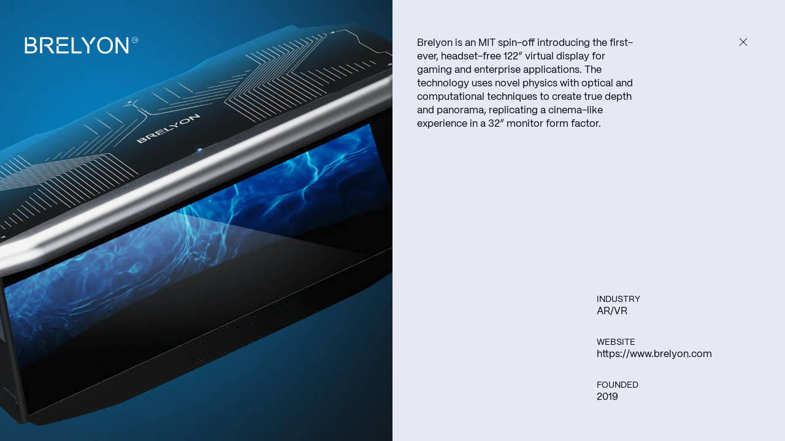

--- FILE ---
content_type: text/html;charset=utf-8
request_url: https://type1ventures.com/portfolio/brelyon
body_size: 16911
content:
<!DOCTYPE html>
<html  lang="en">
<head><meta charset="utf-8">
<meta name="viewport" content="width=device-width, initial-scale=1">
<title>Type One Ventures</title>
<script src="https://static.cdn.prismic.io/prismic.min.js?repo=type1ventures&new=true" async defer crossorigin="anonymous" data-hid="f1d1a86"></script>
<meta name="format-detection" content="telephone=no">
<link rel="alternate icon" type="image/png" href="/favicon/favicon.png">
<link rel="icon" type="image/svg+xml" href="/favicon/favicon.svg">
<meta name="description" content="Type One Ventures Invests in Seed and Series A start ups building the technology, infrastructure, and services that will be intergral as we progress towards a Type I Civilization.">
<meta content="website" property="og:type">
<meta content="Type One Ventures" property="og:title">
<meta content="Type One Ventures Invests in Seed and Series A start ups building the technology, infrastructure, and services that will be intergral as we progress towards a Type I Civilization." property="og:description">
<meta content="https://images.prismic.io/type1ventures/2b590f6d-ad5e-41bd-a10c-e84909d68517_og.jpg?auto=compress,format&rect=0,0,1200,630&w=1200&h=630" property="og:image">
<meta name="twitter:card" content="summary_large_image">
<meta name="twitter:title" content="Type One Ventures">
<meta name="twitter:description" content="Type One Ventures Invests in Seed and Series A start ups building the technology, infrastructure, and services that will be intergral as we progress towards a Type I Civilization.">
<meta name="twitter:image" content="https://images.prismic.io/type1ventures/2b590f6d-ad5e-41bd-a10c-e84909d68517_og.jpg?auto=compress,format&rect=0,0,1200,630&w=1200&h=630">
<link rel="stylesheet" href="/_nuxt/entry.79a85e6d.css">
<link rel="stylesheet" href="/_nuxt/ObjectFit.fa74f660.css">
<style>@keyframes rotate{0%{transform:rotate(0deg)}to{transform:rotate(1turn)}}@keyframes pulse{0%{transform:scale(.9)}5%{transform:scale(.95)}10%{transform:scale(.9)}15%{transform:scale(1)}50%{transform:scale(.9)}to{transform:scale(.9)}}.Project{display:flex;height:100vh;overflow:hidden;position:relative}@media only screen and (max-width:979px){.Project{display:block;height:auto}}.Project-left{background:#15112c;height:100vh;left:0;overflow:hidden;position:sticky;top:0;width:50%}@media only screen and (max-width:979px){.Project-left{height:auto;overflow:hidden;position:relative;width:100%}.Project-left:before{content:"";display:block;padding-top:112%}.Project-left>:first-child{height:100%;inset:0;position:absolute;width:100%}}.Project-left-inner{height:100%;inset:0;position:relative;width:100%}.Project-left-logo{height:calc(var(--height)/2);left:3.125vw;position:absolute;top:60px;width:calc(var(--width)/2)}@media only screen and (max-width:767px){.Project-left-logo{height:calc(var(--height)/3);left:20px;top:20px;width:calc(var(--width)/3)}}.Project-left-logo img{height:100%;width:100%}.Project-right{background:#e6e9f2;color:#010614;display:flex;flex-direction:column;justify-content:space-between;padding:60px 3.125vw;width:50%}@media only screen and (max-width:979px){.Project-right{display:block;width:100%}}@media only screen and (max-width:767px){.Project-right{display:block;padding:30px 20px;width:100%}}@media only screen and (max-width:979px){.Project-right-bottom{align-items:flex-start;display:flex;flex-direction:column-reverse;margin-top:30px}}.Project-right-nav{display:flex}@media only screen and (max-width:979px){.Project-right-nav{margin-top:30px}}.Project-right-nav li{margin-left:10px}.Project-right-nav li:first-child{margin-left:0}.Project-right-nav-btn{align-items:center;display:flex;height:80px;justify-content:center;position:relative;width:80px}.Project-right-nav-btn svg{position:relative}.Project-right-nav-btn:before{background:#010614;border-radius:50%;content:"";inset:0;position:absolute;transform:scale(1);transition:transform .6s cubic-bezier(.165,.84,.44,1);will-change:transform}@media (hover:hover) and (pointer:fine){.Project-right-nav-btn:hover:before{transform:scale(1.1)}}.Project-right-list li{margin-top:30px}.Project-right-list li:first-child{margin-top:0}.Project-close{bottom:60px;position:fixed;right:42px;top:42px}@media only screen and (max-width:767px){.Project-close{right:20px;top:20px}}</style>
<style>@keyframes rotate{0%{transform:rotate(0deg)}to{transform:rotate(1turn)}}@keyframes pulse{0%{transform:scale(.9)}5%{transform:scale(.95)}10%{transform:scale(.9)}15%{transform:scale(1)}50%{transform:scale(.9)}to{transform:scale(.9)}}
/*! normalize.css v8.0.1 | MIT License | github.com/necolas/normalize.css */html{line-height:1.15;-webkit-text-size-adjust:100%;-moz-text-size-adjust:100%;text-size-adjust:100%}body{margin:0}main{display:block}h1{font-size:2em;margin:.67em 0}hr{box-sizing:content-box;height:0;overflow:visible}pre{font-family:monospace;font-size:1em}a{background-color:transparent}abbr[title]{border-bottom:none;text-decoration:underline;-webkit-text-decoration:underline dotted;text-decoration:underline dotted}b,strong{font-weight:bolder}code,kbd,samp{font-family:monospace;font-size:1em}small{font-size:80%}sub,sup{font-size:75%;line-height:0;position:relative;vertical-align:baseline}sub{bottom:-.25em}sup{top:-.5em}img{border-style:none}button,input,optgroup,select,textarea{font-family:inherit;font-size:100%;line-height:1.15;margin:0}button,input{overflow:visible}button,select{text-transform:none}[type=button],[type=reset],[type=submit],button{-webkit-appearance:button;-moz-appearance:button;appearance:button}[type=button]::-moz-focus-inner,[type=reset]::-moz-focus-inner,[type=submit]::-moz-focus-inner,button::-moz-focus-inner{border-style:none;padding:0}[type=button]:-moz-focusring,[type=reset]:-moz-focusring,[type=submit]:-moz-focusring,button:-moz-focusring{outline:1px dotted ButtonText}fieldset{padding:.35em .75em .625em}legend{box-sizing:border-box;color:inherit;display:table;max-width:100%;padding:0;white-space:normal}progress{vertical-align:baseline}textarea{overflow:auto}[type=checkbox],[type=radio]{box-sizing:border-box;padding:0}[type=number]::-webkit-inner-spin-button,[type=number]::-webkit-outer-spin-button{height:auto}[type=search]{-webkit-appearance:textfield;-moz-appearance:textfield;appearance:textfield;outline-offset:-2px}[type=search]::-webkit-search-decoration{-webkit-appearance:none;appearance:none}::-webkit-file-upload-button{-webkit-appearance:button;appearance:button;font:inherit}details{display:block}summary{display:list-item}[hidden],template{display:none}html{box-sizing:border-box;overflow-y:scroll;overscroll-behavior-y:none;scroll-behavior:auto}@media only screen and (max-width:767px){html{overscroll-behavior-y:auto}}*,:after,:before{box-sizing:border-box}body{font-family:PPMori,helvetica,arial,roboto,sans-serif;font-size:16px;-webkit-font-smoothing:antialiased;-moz-osx-font-smoothing:grayscale;font-feature-settings:"liga","kern";text-rendering:optimizelegibility;-webkit-text-size-adjust:100%;-moz-text-size-adjust:100%;text-size-adjust:100%;background:#010614;color:#e6e9f2}body.is-light{background:#e6e9f2;color:#010614}.is-disable-scroll{height:100%;overflow:hidden;position:fixed;width:100%;-webkit-overflow-scrolling:auto}canvas{display:block}p{margin:0}svg{display:block}figure{margin:0}[tabindex]:focus-visible,a:focus-visible,button:focus-visible,input[type=submit]:focus-visible{outline:2px solid blue!important;outline-offset:-1px}.is-touch [tabindex]:focus{outline:none!important}@media screen and (prefers-reduced-motion:reduce){:root:not([data-user-reduced-motion]) *{scroll-behavior:auto!important}:root:not([data-user-reduced-motion]) *,:root:not([data-user-reduced-motion]) :after,:root:not([data-user-reduced-motion]) :before{animation-play-state:paused!important;transition:none!important}}:root[data-user-reduced-motion=true] *{scroll-behavior:auto!important}:root[data-user-reduced-motion=true] *,:root[data-user-reduced-motion=true] :after,:root[data-user-reduced-motion=true] :before{animation-play-state:paused!important;transition:none!important}@font-face{font-display:swap;font-family:PPMori;font-style:normal;font-weight:400;src:url(/_nuxt/PPMori-Regular.87a8c06a.woff2) format("woff2"),url(/_nuxt/PPMori-Regular.b1b362d1.woff) format("woff")}@font-face{font-display:swap;font-family:PPMori;font-style:italic;font-weight:400;src:url(/_nuxt/PPMori-RegularItalic.683baac6.woff2) format("woff2"),url(/_nuxt/PPMori-RegularItalic.57ec84c7.woff) format("woff")}@font-face{font-display:swap;font-family:PPMori;font-style:normal;font-weight:700;src:url(/_nuxt/PPMori-Bold.d37ab938.woff2) format("woff2"),url(/_nuxt/PPMori-Bold.72710b48.woff) format("woff")}@font-face{font-display:swap;font-family:PPMori;font-style:italic;font-weight:700;src:url(/_nuxt/PPMori-BoldItalic.8dab4f84.woff2) format("woff2"),url(/_nuxt/PPMori-BoldItalic.8d37ddd4.woff) format("woff")}.t-h1,.t-wysiwyg h1{display:block;font-size:max(16.6666666667vw,42px);letter-spacing:-.04em;line-height:1;line-height:100%;margin:0;min-height:0}.t-h1,.t-h1 b,.t-h1 strong,.t-wysiwyg h1,.t-wysiwyg h1 b,.t-wysiwyg h1 strong{font-family:PPMori,helvetica,arial,roboto,sans-serif;font-weight:400}@media only screen and (max-width:767px){.t-h1,.t-wysiwyg h1{font-size:max(16.5333333333vw,40px)}}.t-h2,.t-wysiwyg h2{display:block;font-family:PPMori,helvetica,arial,roboto,sans-serif;font-size:max(8.3333333333vw,44px);font-weight:400;letter-spacing:-.04em;line-height:1;line-height:100%;margin:0;min-height:0}@media only screen and (max-width:767px){.t-h2,.t-wysiwyg h2{font-size:max(12.8vw,40px)}}.t-h3,.t-wysiwyg h3{display:block;font-family:PPMori,helvetica,arial,roboto,sans-serif;font-size:max(6.6666666667vw,32px);font-weight:400;letter-spacing:-.04em;line-height:1;line-height:100%;margin:0;min-height:0}@media only screen and (max-width:767px){.t-h3,.t-wysiwyg h3{font-size:max(10.6666666667vw,30px)}}.t-h4,.t-wysiwyg h4{display:block;font-family:PPMori,helvetica,arial,roboto,sans-serif;font-size:max(5vw,20px);font-weight:400;letter-spacing:-.04em;line-height:1;line-height:100%;margin:0;min-height:0}@media only screen and (max-width:767px){.t-h4,.t-wysiwyg h4{font-size:max(8.5333333333vw,25px)}}.t-h5,.t-wysiwyg h5{display:block;font-family:PPMori,helvetica,arial,roboto,sans-serif;font-size:max(2.5vw,18px);font-weight:400;line-height:1;line-height:120%;margin:0;min-height:0}@media only screen and (max-width:767px){.t-h5,.t-wysiwyg h5{font-size:max(6.4vw,22px)}}.t-h6,.t-wysiwyg h6{display:block;font-family:PPMori,helvetica,arial,roboto,sans-serif;font-size:max(1.875vw,16px);font-weight:400;line-height:1;line-height:120%;margin:0;min-height:0}@media only screen and (max-width:767px){.t-h6,.t-wysiwyg h6{font-size:max(5.8666666667vw,14px)}}.t-form label,.t-text--sm{font-size:max(.7291666667vw,14px);font-weight:400;line-height:1;line-height:1.3333333333;margin:0;min-height:0}.t-form label b,.t-form label strong,.t-text--sm b,.t-text--sm strong{font-weight:700}@media only screen and (max-width:767px){.t-form label,.t-text--sm{font-size:max(3.2vw,12px)}}.t-form select,.t-link--secondary,.t-text{font-size:max(1.0416666667vw,16px);font-weight:400;line-height:1;line-height:140%;margin:0;min-height:0}.t-form select b,.t-form select strong,.t-link--secondary b,.t-link--secondary strong,.t-text b,.t-text strong{font-weight:700}@media only screen and (max-width:767px){.t-form select,.t-link--secondary,.t-text{font-size:max(3.7333333333vw,14px)}}.t-text--lg{font-size:max(1.25vw,20px);font-weight:400;line-height:1;line-height:140%;margin:0;min-height:0}.t-text--lg b,.t-text--lg strong{font-weight:700}@media only screen and (max-width:767px){.t-text--lg{font-size:max(5.3333333333vw,18px)}}.t-link--primary,.t-text--xl{font-size:max(1.6666666667vw,24px);font-weight:400;line-height:1;line-height:120%;margin:0;min-height:0}.t-link--primary b,.t-link--primary strong,.t-text--xl b,.t-text--xl strong{font-weight:700}@media only screen and (max-width:767px){.t-link--primary,.t-text--xl{font-size:max(5.3333333333vw,18px)}}.t-link,.t-link--primary,.t-link--secondary,.t-wysiwyg a{color:inherit;cursor:pointer;outline:none;text-decoration:none}@media (hover:hover) and (pointer:fine){.t-link--primary:hover,.t-link--secondary:hover,.t-link:hover,.t-wysiwyg a:hover{text-decoration:none}}.t-link--primary{display:inline-block;position:relative}.t-link--primary:before{background:currentColor;bottom:0;content:"";height:1px;left:0;position:absolute;transform:scaleX(0) translateZ(0);transform-origin:left;transition:transform .6s cubic-bezier(.165,.84,.44,1);width:100%}.t-link--primary.router-link-exact-active:before{transform:scaleX(1) translateZ(0)}@media (hover:hover) and (pointer:fine){.t-link--primary:hover:before{transform:scaleX(1) translateZ(0)}}.t-link--secondary{display:inline-block;position:relative}.t-link--secondary:before{background:currentColor;bottom:0;content:"";height:1px;left:0;position:absolute;transform:scaleX(0) translateZ(0);transform-origin:left;transition:transform .6s cubic-bezier(.165,.84,.44,1);width:100%}.t-link--secondary.is-active:before{transform:scaleX(1) translateZ(0)}@media (hover:hover) and (pointer:fine){.t-link--secondary:hover:before{transform:scaleX(1) translateZ(0)}}.t-btn,.t-btn--close,.t-btn--next,.t-btn--prev,.t-btn--primary,.t-btn--secondary{-webkit-appearance:none;-moz-appearance:none;appearance:none;background:none;border:none;color:inherit;cursor:pointer;display:inline-block;font-family:inherit;outline:none;padding:0;text-align:center;text-decoration:none}.t-btn--primary{align-items:baseline;align-items:center;border:1px solid;border-radius:30px;display:flex;display:inline-flex;overflow:hidden;padding:11px 30px;position:relative;text-align:left}@media only screen and (max-width:767px){.t-btn--primary{padding:11px 20px}}.t-btn--primary-hover{left:30px;margin-top:-9px;position:absolute;top:50%;stroke:currentColor;opacity:0;transform:translateX(-40px);transition:opacity .6s cubic-bezier(.165,.84,.44,1),transform .6s cubic-bezier(.165,.84,.44,1);will-change:opacity,transform}.t-btn--primary-label{display:inline-block;transition:transform .6s cubic-bezier(.165,.84,.44,1);will-change:transform}.t-btn--primary-icon{margin-left:3.125vw;stroke:currentColor;opacity:1;transition:opacity .6s cubic-bezier(.165,.84,.44,1),transform .6s cubic-bezier(.165,.84,.44,1);will-change:opacity,transform}@media (hover:hover) and (pointer:fine){.t-btn--primary:hover .t-btn--primary-hover{opacity:1;transform:translateX(0)}.t-btn--primary:hover .t-btn--primary-label{transform:translateX(40px)}.t-btn--primary:hover .t-btn--primary-icon{opacity:0;transform:translateX(40px)}}.t-btn--close{border-radius:50%;height:52px;width:52px}@media only screen and (max-width:767px){.t-btn--close{height:32px;width:32px}}.t-btn--close:before{background:#fcfcfc;border-radius:50%;content:"";inset:0;position:absolute;transform:scale(1);transition:transform .6s cubic-bezier(.165,.84,.44,1);will-change:transform}@media (hover:hover) and (pointer:fine){.t-btn--close:hover:before{transform:scale(1.1)}}.t-btn--close-inner{height:100%;position:relative;width:100%}.t-btn--close-inner:after,.t-btn--close-inner:before{background:#010614;content:"";height:1px;left:50%;position:absolute;top:50%;width:17px}@media only screen and (max-width:767px){.t-btn--close-inner:after,.t-btn--close-inner:before{width:11px}}.t-btn--close-inner:before{transform:translateX(-50%) rotate(45deg)}.t-btn--close-inner:after{transform:translateX(-50%) rotate(-45deg)}.t-btn--next{height:80px;position:relative;width:80px}@media only screen and (max-width:767px){.t-btn--next{height:50px;width:50px}}.t-btn--next:before{background:#010614;border-radius:50%;content:"";inset:0;position:absolute;transform:scale(1);transition:transform .6s cubic-bezier(.165,.84,.44,1);will-change:transform}.t-btn--next:after{background-image:url("data:image/svg+xml;charset=utf-8,%3Csvg xmlns='http://www.w3.org/2000/svg' width='25' height='25' fill='none'%3E%3Cpath stroke='%23FCFCFC' stroke-linecap='round' stroke-miterlimit='10' d='m12.313 1 11.32 11.32-11.32 11.31M1 12.32h22.63'/%3E%3C/svg%3E");background-position:50%;background-repeat:no-repeat;content:"";inset:0;position:absolute}@media (hover:hover) and (pointer:fine){.t-btn--next:hover:before{transform:scale(1.1)}}.t-btn--prev{height:80px;position:relative;width:80px}@media only screen and (max-width:767px){.t-btn--prev{height:50px;width:50px}}.t-btn--prev:before{background:#010614;border-radius:50%;content:"";inset:0;position:absolute;transform:scale(1);transition:transform .6s cubic-bezier(.165,.84,.44,1);will-change:transform}.t-btn--prev:after{background-image:url("data:image/svg+xml;charset=utf-8,%3Csvg xmlns='http://www.w3.org/2000/svg' width='25' height='25' fill='none'%3E%3Cpath stroke='%23FCFCFC' stroke-linecap='round' stroke-miterlimit='10' d='M12.688 24 1.367 12.68l11.32-11.31M24 12.68H1.37'/%3E%3C/svg%3E");background-position:50%;background-repeat:no-repeat;content:"";inset:0;position:absolute}@media (hover:hover) and (pointer:fine){.t-btn--prev:hover:before{transform:scale(1.1)}}.t-form-group{margin-top:2.5rem}.t-form-group:first-child{margin-top:0}.t-form label{display:block;margin-bottom:.9375rem}.t-form textarea{height:auto}.t-form input,.t-form textarea{-webkit-appearance:none;-moz-appearance:none;appearance:none;background:none;border:1px solid #e6e9f2;border-radius:.5rem;color:currentcolor;cursor:pointer;font-family:inherit;font-size:max(1.0416666667vw,16px);height:4.625rem;outline:none;padding:1.25rem 2rem;width:100%}@media only screen and (max-width:767px){.t-form input,.t-form textarea{font-size:max(3.7333333333vw,14px)}}.t-form input::-moz-placeholder,.t-form textarea::-moz-placeholder{color:#b3b3b3}.t-form input::placeholder,.t-form textarea::placeholder{color:#b3b3b3}.t-form input:focus,.t-form textarea:focus{border:1px solid #010614}.t-form input.is-error,.t-form input[aria-invalid],.t-form textarea.is-error,.t-form textarea[aria-invalid]{border-color:red;color:red}.t-form input.is-error::-moz-placeholder,.t-form input[aria-invalid]::-moz-placeholder,.t-form textarea.is-error::-moz-placeholder,.t-form textarea[aria-invalid]::-moz-placeholder{color:rgba(255,0,0,.3)}.t-form input.is-error::placeholder,.t-form input[aria-invalid]::placeholder,.t-form textarea.is-error::placeholder,.t-form textarea[aria-invalid]::placeholder{color:rgba(255,0,0,.3)}.t-form .select-container{display:inline-block;position:relative}.t-form .select-container:after{background:currentColor;border-radius:50%;content:"";height:6px;margin-top:-3px;position:absolute;right:30px;top:50%;width:6px}.t-form select{-webkit-appearance:none;-moz-appearance:none;appearance:none;background:none;border:1px solid;border-radius:30px;color:currentColor;cursor:pointer;font-family:inherit;outline:none;padding:11px 60px 11px 30px;width:auto}.t-form .error{color:red;margin-top:.9375rem}.t-form .success{color:#0f0;margin-top:.9375rem}.t-list{list-style:none;margin:0;padding:0}.t-quote{display:block;font-weight:400;line-height:1;margin:0;min-height:0}table{background-color:transparent;border-collapse:collapse;border-spacing:0;max-width:100%}.t-table{width:100%}.t-table td,.t-table th{padding-bottom:32px;padding-top:32px;text-align:left;vertical-align:top}.t-table th{padding-bottom:24px;padding-top:0}.t-table tr:after{background:currentColor;content:"";height:1px;margin-left:12px;position:relative;transform:scaleX(0) translateZ(0);transform-origin:left;width:calc(100% - 24px)}@media only screen and (max-width:979px){.t-table tr:after{margin-left:6px;width:calc(100% - 12px)}}.is-appear .t-table tr:after{transform:scaleX(1) translateZ(0)}.is-appear .t-table tr:first-child:after{transition:transform .8s cubic-bezier(.455,.03,.515,.955) .1s}.is-appear .t-table tr:nth-child(2):after{transition:transform .8s cubic-bezier(.455,.03,.515,.955) .2s}.is-appear .t-table tr:nth-child(3):after{transition:transform .8s cubic-bezier(.455,.03,.515,.955) .3s}.is-appear .t-table tr:nth-child(4):after{transition:transform .8s cubic-bezier(.455,.03,.515,.955) .4s}.is-appear .t-table tr:nth-child(5):after{transition:transform .8s cubic-bezier(.455,.03,.515,.955) .5s}.is-appear .t-table tr:nth-child(6):after{transition:transform .8s cubic-bezier(.455,.03,.515,.955) .6s}.is-appear .t-table tr:nth-child(7):after{transition:transform .8s cubic-bezier(.455,.03,.515,.955) .7s}.is-appear .t-table tr:nth-child(8):after{transition:transform .8s cubic-bezier(.455,.03,.515,.955) .8s}.is-appear .t-table tr:nth-child(9):after{transition:transform .8s cubic-bezier(.455,.03,.515,.955) .9s}.is-appear .t-table tr:nth-child(10):after{transition:transform .8s cubic-bezier(.455,.03,.515,.955) 1s}.is-appear .t-table tr:nth-child(11):after{transition:transform .8s cubic-bezier(.455,.03,.515,.955) 1.1s}.is-appear .t-table tr:nth-child(12):after{transition:transform .8s cubic-bezier(.455,.03,.515,.955) 1.2s}.is-appear .t-table tr:nth-child(13):after{transition:transform .8s cubic-bezier(.455,.03,.515,.955) 1.3s}.is-appear .t-table tr:nth-child(14):after{transition:transform .8s cubic-bezier(.455,.03,.515,.955) 1.4s}.is-appear .t-table tr:nth-child(15):after{transition:transform .8s cubic-bezier(.455,.03,.515,.955) 1.5s}.is-appear .t-table tr:nth-child(16):after{transition:transform .8s cubic-bezier(.455,.03,.515,.955) 1.6s}.is-appear .t-table tr:nth-child(17):after{transition:transform .8s cubic-bezier(.455,.03,.515,.955) 1.7s}.is-appear .t-table tr:nth-child(18):after{transition:transform .8s cubic-bezier(.455,.03,.515,.955) 1.8s}.is-appear .t-table tr:nth-child(19):after{transition:transform .8s cubic-bezier(.455,.03,.515,.955) 1.9s}.is-appear .t-table tr:nth-child(20):after{transition:transform .8s cubic-bezier(.455,.03,.515,.955) 2s}.is-appear .t-table tr:nth-child(21):after{transition:transform .8s cubic-bezier(.455,.03,.515,.955) 2.1s}.is-appear .t-table tr:nth-child(22):after{transition:transform .8s cubic-bezier(.455,.03,.515,.955) 2.2s}.is-appear .t-table tr:nth-child(23):after{transition:transform .8s cubic-bezier(.455,.03,.515,.955) 2.3s}.is-appear .t-table tr:nth-child(24):after{transition:transform .8s cubic-bezier(.455,.03,.515,.955) 2.4s}.is-appear .t-table tr:nth-child(25):after{transition:transform .8s cubic-bezier(.455,.03,.515,.955) 2.5s}.is-appear .t-table tr:nth-child(26):after{transition:transform .8s cubic-bezier(.455,.03,.515,.955) 2.6s}.is-appear .t-table tr:nth-child(27):after{transition:transform .8s cubic-bezier(.455,.03,.515,.955) 2.7s}.is-appear .t-table tr:nth-child(28):after{transition:transform .8s cubic-bezier(.455,.03,.515,.955) 2.8s}.is-appear .t-table tr:nth-child(29):after{transition:transform .8s cubic-bezier(.455,.03,.515,.955) 2.9s}.is-appear .t-table tr:nth-child(30):after{transition:transform .8s cubic-bezier(.455,.03,.515,.955) 3s}.t-table--striped tbody>tr:nth-child(2n)>td,.t-table--striped tbody>tr:nth-child(2n)>th{background-color:#878787}.t-address{font-style:normal;font-weight:300}.t-wysiwyg b,.t-wysiwyg strong{font-weight:500}.t-wysiwyg h1{color:#010614;margin-bottom:64px}.t-wysiwyg h1:last-child{margin-bottom:0}.t-wysiwyg h2{color:#010614;margin-bottom:64px}.t-wysiwyg h2:last-child{margin-bottom:0}.t-wysiwyg h3{color:#010614;margin-bottom:64px}.t-wysiwyg h3:last-child{margin-bottom:0}.t-wysiwyg h4{color:#010614;margin-bottom:64px}.t-wysiwyg h4:last-child{margin-bottom:0}.t-wysiwyg h5{color:#010614;margin-bottom:64px}.t-wysiwyg h5:last-child{margin-bottom:0}.t-wysiwyg h6{color:#010614;margin-bottom:64px}.t-wysiwyg h6:last-child{margin-bottom:0}.t-wysiwyg h6 b,.t-wysiwyg h6 strong{font-weight:500}.t-wysiwyg img{height:auto;margin-bottom:32px;width:100%}.t-wysiwyg img:last-child{margin-bottom:0}.t-wysiwyg address,.t-wysiwyg p{font-style:normal;margin-bottom:32px}.t-wysiwyg address:last-child,.t-wysiwyg p:last-child{margin-bottom:0}.t-wysiwyg p:empty{display:none}.t-wysiwyg a{opacity:.5;transition:opacity .6s cubic-bezier(.165,.84,.44,1);will-change:opacity}.t-wysiwyg a:hover{opacity:1}.t-wysiwyg ul>li{list-style:disc;margin-left:0}.t-wysiwyg ol>li{counter-increment:list}.t-wysiwyg ol>li:before{content:counter(list);left:-spacing(xs);position:absolute;top:0}.t-wysiwyg ol,.t-wysiwyg ul{font:inherit;list-style-type:none;margin-bottom:24px;padding-left:1em}.t-wysiwyg ol:last-child,.t-wysiwyg ul:last-child{margin-bottom:0}.t-wysiwyg ol>li,.t-wysiwyg ul>li{margin-top:24px;position:relative}.t-wysiwyg ol>li:first-child,.t-wysiwyg ul>li:first-child{margin-top:0}.container{max-width:100%;padding-left:3.125vw;padding-right:3.125vw;width:100%}@media only screen and (max-width:767px){.container{padding-left:20px;padding-right:20px}}.row{display:flex;flex-wrap:wrap;margin-left:-1.0416666667vw;margin-right:-1.0416666667vw}@media only screen and (max-width:979px){.row{margin-left:-20px;margin-right:-20px}}@media only screen and (max-width:767px){.row{margin-left:-10px;margin-right:-10px}}.row>*{flex-shrink:0;max-width:100%;width:100%}.col-1of12{flex:0 0 auto;padding:0 1.0416666667vw;width:8.3333333333%}.offset-1of12{margin-left:8.3333333333%}.col-2of12{flex:0 0 auto;padding:0 1.0416666667vw;width:16.6666666667%}.offset-2of12{margin-left:16.6666666667%}.col-3of12{flex:0 0 auto;padding:0 1.0416666667vw;width:25%}.offset-3of12{margin-left:25%}.col-4of12{flex:0 0 auto;padding:0 1.0416666667vw;width:33.3333333333%}.offset-4of12{margin-left:33.3333333333%}.col-5of12{flex:0 0 auto;padding:0 1.0416666667vw;width:41.6666666667%}.offset-5of12{margin-left:41.6666666667%}.col-6of12{flex:0 0 auto;padding:0 1.0416666667vw;width:50%}.offset-6of12{margin-left:50%}.col-7of12{flex:0 0 auto;padding:0 1.0416666667vw;width:58.3333333333%}.offset-7of12{margin-left:58.3333333333%}.col-8of12{flex:0 0 auto;padding:0 1.0416666667vw;width:66.6666666667%}.offset-8of12{margin-left:66.6666666667%}.col-9of12{flex:0 0 auto;padding:0 1.0416666667vw;width:75%}.offset-9of12{margin-left:75%}.col-10of12{flex:0 0 auto;padding:0 1.0416666667vw;width:83.3333333333%}.offset-10of12{margin-left:83.3333333333%}.col-11of12{flex:0 0 auto;padding:0 1.0416666667vw;width:91.6666666667%}.offset-11of12{margin-left:91.6666666667%}.col-12of12{flex:0 0 auto;padding:0 1.0416666667vw;width:100%}.offset-12of12{margin-left:100%}.col-1of8{flex:0 0 auto;padding:0 1.0416666667vw;width:12.5%}.offset-1of8{margin-left:12.5%}.col-2of8{flex:0 0 auto;padding:0 1.0416666667vw;width:25%}.offset-2of8{margin-left:25%}.col-3of8{flex:0 0 auto;padding:0 1.0416666667vw;width:37.5%}.offset-3of8{margin-left:37.5%}.col-4of8{flex:0 0 auto;padding:0 1.0416666667vw;width:50%}.offset-4of8{margin-left:50%}.col-5of8{flex:0 0 auto;padding:0 1.0416666667vw;width:62.5%}.offset-5of8{margin-left:62.5%}.col-6of8{flex:0 0 auto;padding:0 1.0416666667vw;width:75%}.offset-6of8{margin-left:75%}.col-7of8{flex:0 0 auto;padding:0 1.0416666667vw;width:87.5%}.offset-7of8{margin-left:87.5%}.col-8of8{flex:0 0 auto;padding:0 1.0416666667vw;width:100%}.offset-8of8{margin-left:100%}.col-1of6{flex:0 0 auto;padding:0 1.0416666667vw;width:16.6666666667%}.offset-1of6{margin-left:16.6666666667%}.col-2of6{flex:0 0 auto;padding:0 1.0416666667vw;width:33.3333333333%}.offset-2of6{margin-left:33.3333333333%}.col-3of6{flex:0 0 auto;padding:0 1.0416666667vw;width:50%}.offset-3of6{margin-left:50%}.col-4of6{flex:0 0 auto;padding:0 1.0416666667vw;width:66.6666666667%}.offset-4of6{margin-left:66.6666666667%}.col-5of6{flex:0 0 auto;padding:0 1.0416666667vw;width:83.3333333333%}.offset-5of6{margin-left:83.3333333333%}.col-6of6{flex:0 0 auto;padding:0 1.0416666667vw;width:100%}.offset-6of6{margin-left:100%}.col-1of4{flex:0 0 auto;padding:0 1.0416666667vw;width:25%}.offset-1of4{margin-left:25%}.col-2of4{flex:0 0 auto;padding:0 1.0416666667vw;width:50%}.offset-2of4{margin-left:50%}.col-3of4{flex:0 0 auto;padding:0 1.0416666667vw;width:75%}.offset-3of4{margin-left:75%}.col-4of4{flex:0 0 auto;padding:0 1.0416666667vw;width:100%}.offset-4of4{margin-left:100%}.col-1of3{flex:0 0 auto;padding:0 1.0416666667vw;width:33.3333333333%}.offset-1of3{margin-left:33.3333333333%}.col-2of3{flex:0 0 auto;padding:0 1.0416666667vw;width:66.6666666667%}.offset-2of3{margin-left:66.6666666667%}.col-3of3{flex:0 0 auto;padding:0 1.0416666667vw;width:100%}.offset-3of3{margin-left:100%}.col-1of2{flex:0 0 auto;padding:0 1.0416666667vw;width:50%}.offset-1of2{margin-left:50%}.col-2of2{flex:0 0 auto;padding:0 1.0416666667vw;width:100%}.offset-2of2{margin-left:100%}.grid-12{grid-template-columns:repeat(12,1fr);grid-gap:2.0833333333vw}.grid-12,.grid-8{display:grid;width:100%}.grid-8{grid-template-columns:repeat(8,1fr);grid-gap:2.0833333333vw}.grid-6{grid-template-columns:repeat(6,1fr);grid-gap:2.0833333333vw}.grid-4,.grid-6{display:grid;width:100%}.grid-4{grid-template-columns:repeat(4,1fr);grid-gap:2.0833333333vw}.grid-3{grid-template-columns:repeat(3,1fr);grid-gap:2.0833333333vw}.grid-2,.grid-3{display:grid;width:100%}.grid-2{grid-template-columns:repeat(2,1fr);grid-gap:2.0833333333vw}.col-1{grid-column:auto/span 1}.col-2{grid-column:auto/span 2}.col-3{grid-column:auto/span 3}.col-4{grid-column:auto/span 4}.col-5{grid-column:auto/span 5}.col-6{grid-column:auto/span 6}.col-7{grid-column:auto/span 7}.col-8{grid-column:auto/span 8}.col-9{grid-column:auto/span 9}.col-10{grid-column:auto/span 10}.col-11{grid-column:auto/span 11}.col-12{grid-column:auto/span 12}.start-1{grid-column-start:1}.start-2{grid-column-start:2}.start-3{grid-column-start:3}.start-4{grid-column-start:4}.start-5{grid-column-start:5}.start-6{grid-column-start:6}.start-7{grid-column-start:7}.start-8{grid-column-start:8}.start-9{grid-column-start:9}.start-10{grid-column-start:10}.start-11{grid-column-start:11}.start-12{grid-column-start:12}.offset-0{margin-left:0}@media only screen and (max-width:979px){.offset-md-0{margin-left:0}}@media only screen and (max-width:767px){.offset-sm-0{margin-left:0}}.start{justify-content:flex-start}.center{justify-content:center}.end{justify-content:flex-end}.between{justify-content:space-between}.top{align-items:flex-start}.baseline{align-items:baseline}.middle{align-items:center}.bottom{align-items:flex-end}.reverse{flex-direction:row-reverse}.stretch{align-items:stretch}@media only screen and (min-width:1480px){.col-xl-1of12{flex:0 0 auto;padding:0 10px;width:8.3333333333%}.offset-xl-1of12{margin-left:8.3333333333%}.col-xl-2of12{flex:0 0 auto;padding:0 10px;width:16.6666666667%}.offset-xl-2of12{margin-left:16.6666666667%}.col-xl-3of12{flex:0 0 auto;padding:0 10px;width:25%}.offset-xl-3of12{margin-left:25%}.col-xl-4of12{flex:0 0 auto;padding:0 10px;width:33.3333333333%}.offset-xl-4of12{margin-left:33.3333333333%}.col-xl-5of12{flex:0 0 auto;padding:0 10px;width:41.6666666667%}.offset-xl-5of12{margin-left:41.6666666667%}.col-xl-6of12{flex:0 0 auto;padding:0 10px;width:50%}.offset-xl-6of12{margin-left:50%}.col-xl-7of12{flex:0 0 auto;padding:0 10px;width:58.3333333333%}.offset-xl-7of12{margin-left:58.3333333333%}.col-xl-8of12{flex:0 0 auto;padding:0 10px;width:66.6666666667%}.offset-xl-8of12{margin-left:66.6666666667%}.col-xl-9of12{flex:0 0 auto;padding:0 10px;width:75%}.offset-xl-9of12{margin-left:75%}.col-xl-10of12{flex:0 0 auto;padding:0 10px;width:83.3333333333%}.offset-xl-10of12{margin-left:83.3333333333%}.col-xl-11of12{flex:0 0 auto;padding:0 10px;width:91.6666666667%}.offset-xl-11of12{margin-left:91.6666666667%}.col-xl-12of12{flex:0 0 auto;padding:0 10px;width:100%}.offset-xl-12of12{margin-left:100%}.col-xl-1of8{flex:0 0 auto;padding:0 10px;width:12.5%}.offset-xl-1of8{margin-left:12.5%}.col-xl-2of8{flex:0 0 auto;padding:0 10px;width:25%}.offset-xl-2of8{margin-left:25%}.col-xl-3of8{flex:0 0 auto;padding:0 10px;width:37.5%}.offset-xl-3of8{margin-left:37.5%}.col-xl-4of8{flex:0 0 auto;padding:0 10px;width:50%}.offset-xl-4of8{margin-left:50%}.col-xl-5of8{flex:0 0 auto;padding:0 10px;width:62.5%}.offset-xl-5of8{margin-left:62.5%}.col-xl-6of8{flex:0 0 auto;padding:0 10px;width:75%}.offset-xl-6of8{margin-left:75%}.col-xl-7of8{flex:0 0 auto;padding:0 10px;width:87.5%}.offset-xl-7of8{margin-left:87.5%}.col-xl-8of8{flex:0 0 auto;padding:0 10px;width:100%}.offset-xl-8of8{margin-left:100%}.col-xl-1of6{flex:0 0 auto;padding:0 10px;width:16.6666666667%}.offset-xl-1of6{margin-left:16.6666666667%}.col-xl-2of6{flex:0 0 auto;padding:0 10px;width:33.3333333333%}.offset-xl-2of6{margin-left:33.3333333333%}.col-xl-3of6{flex:0 0 auto;padding:0 10px;width:50%}.offset-xl-3of6{margin-left:50%}.col-xl-4of6{flex:0 0 auto;padding:0 10px;width:66.6666666667%}.offset-xl-4of6{margin-left:66.6666666667%}.col-xl-5of6{flex:0 0 auto;padding:0 10px;width:83.3333333333%}.offset-xl-5of6{margin-left:83.3333333333%}.col-xl-6of6{flex:0 0 auto;padding:0 10px;width:100%}.offset-xl-6of6{margin-left:100%}.col-xl-1of4{flex:0 0 auto;padding:0 10px;width:25%}.offset-xl-1of4{margin-left:25%}.col-xl-2of4{flex:0 0 auto;padding:0 10px;width:50%}.offset-xl-2of4{margin-left:50%}.col-xl-3of4{flex:0 0 auto;padding:0 10px;width:75%}.offset-xl-3of4{margin-left:75%}.col-xl-4of4{flex:0 0 auto;padding:0 10px;width:100%}.offset-xl-4of4{margin-left:100%}.col-xl-1of3{flex:0 0 auto;padding:0 10px;width:33.3333333333%}.offset-xl-1of3{margin-left:33.3333333333%}.col-xl-2of3{flex:0 0 auto;padding:0 10px;width:66.6666666667%}.offset-xl-2of3{margin-left:66.6666666667%}.col-xl-3of3{flex:0 0 auto;padding:0 10px;width:100%}.offset-xl-3of3{margin-left:100%}.col-xl-1of2{flex:0 0 auto;padding:0 10px;width:50%}.offset-xl-1of2{margin-left:50%}.col-xl-2of2{flex:0 0 auto;padding:0 10px;width:100%}.offset-xl-2of2{margin-left:100%}.grid-xl-12{grid-template-columns:repeat(12,1fr);grid-gap:2.0833333333vw}.grid-xl-12,.grid-xl-8{display:grid;width:100%}.grid-xl-8{grid-template-columns:repeat(8,1fr);grid-gap:2.0833333333vw}.grid-xl-6{grid-template-columns:repeat(6,1fr);grid-gap:2.0833333333vw}.grid-xl-4,.grid-xl-6{display:grid;width:100%}.grid-xl-4{grid-template-columns:repeat(4,1fr);grid-gap:2.0833333333vw}.grid-xl-3{grid-template-columns:repeat(3,1fr);grid-gap:2.0833333333vw}.grid-xl-2,.grid-xl-3{display:grid;width:100%}.grid-xl-2{grid-template-columns:repeat(2,1fr);grid-gap:2.0833333333vw}.col-xl-1{grid-column:auto/span 1}.col-xl-2{grid-column:auto/span 2}.col-xl-3{grid-column:auto/span 3}.col-xl-4{grid-column:auto/span 4}.col-xl-5{grid-column:auto/span 5}.col-xl-6{grid-column:auto/span 6}.col-xl-7{grid-column:auto/span 7}.col-xl-8{grid-column:auto/span 8}.col-xl-9{grid-column:auto/span 9}.col-xl-10{grid-column:auto/span 10}.col-xl-11{grid-column:auto/span 11}.col-xl-12{grid-column:auto/span 12}.start-xl-1{grid-column-start:1}.start-xl-2{grid-column-start:2}.start-xl-3{grid-column-start:3}.start-xl-4{grid-column-start:4}.start-xl-5{grid-column-start:5}.start-xl-6{grid-column-start:6}.start-xl-7{grid-column-start:7}.start-xl-8{grid-column-start:8}.start-xl-9{grid-column-start:9}.start-xl-10{grid-column-start:10}.start-xl-11{grid-column-start:11}.start-xl-12{grid-column-start:12}.start-xl{justify-content:flex-start}.center-xl{justify-content:center}.end-xl{justify-content:flex-end}.between-xl{justify-content:space-between}.top-xl{align-items:flex-start}.middle-xl{align-items:center}.bottom-xl{align-items:flex-end}.reverse-xl{flex-direction:row-reverse}.stretch-xl{align-items:stretch}.hide-xl{display:inline}}@media only screen and (max-width:1280px){.col-lg-1of12{flex:0 0 auto;padding:0 10px;width:8.3333333333%}.offset-lg-1of12{margin-left:8.3333333333%}.col-lg-2of12{flex:0 0 auto;padding:0 10px;width:16.6666666667%}.offset-lg-2of12{margin-left:16.6666666667%}.col-lg-3of12{flex:0 0 auto;padding:0 10px;width:25%}.offset-lg-3of12{margin-left:25%}.col-lg-4of12{flex:0 0 auto;padding:0 10px;width:33.3333333333%}.offset-lg-4of12{margin-left:33.3333333333%}.col-lg-5of12{flex:0 0 auto;padding:0 10px;width:41.6666666667%}.offset-lg-5of12{margin-left:41.6666666667%}.col-lg-6of12{flex:0 0 auto;padding:0 10px;width:50%}.offset-lg-6of12{margin-left:50%}.col-lg-7of12{flex:0 0 auto;padding:0 10px;width:58.3333333333%}.offset-lg-7of12{margin-left:58.3333333333%}.col-lg-8of12{flex:0 0 auto;padding:0 10px;width:66.6666666667%}.offset-lg-8of12{margin-left:66.6666666667%}.col-lg-9of12{flex:0 0 auto;padding:0 10px;width:75%}.offset-lg-9of12{margin-left:75%}.col-lg-10of12{flex:0 0 auto;padding:0 10px;width:83.3333333333%}.offset-lg-10of12{margin-left:83.3333333333%}.col-lg-11of12{flex:0 0 auto;padding:0 10px;width:91.6666666667%}.offset-lg-11of12{margin-left:91.6666666667%}.col-lg-12of12{flex:0 0 auto;padding:0 10px;width:100%}.offset-lg-12of12{margin-left:100%}.col-lg-1of8{flex:0 0 auto;padding:0 10px;width:12.5%}.offset-lg-1of8{margin-left:12.5%}.col-lg-2of8{flex:0 0 auto;padding:0 10px;width:25%}.offset-lg-2of8{margin-left:25%}.col-lg-3of8{flex:0 0 auto;padding:0 10px;width:37.5%}.offset-lg-3of8{margin-left:37.5%}.col-lg-4of8{flex:0 0 auto;padding:0 10px;width:50%}.offset-lg-4of8{margin-left:50%}.col-lg-5of8{flex:0 0 auto;padding:0 10px;width:62.5%}.offset-lg-5of8{margin-left:62.5%}.col-lg-6of8{flex:0 0 auto;padding:0 10px;width:75%}.offset-lg-6of8{margin-left:75%}.col-lg-7of8{flex:0 0 auto;padding:0 10px;width:87.5%}.offset-lg-7of8{margin-left:87.5%}.col-lg-8of8{flex:0 0 auto;padding:0 10px;width:100%}.offset-lg-8of8{margin-left:100%}.col-lg-1of6{flex:0 0 auto;padding:0 10px;width:16.6666666667%}.offset-lg-1of6{margin-left:16.6666666667%}.col-lg-2of6{flex:0 0 auto;padding:0 10px;width:33.3333333333%}.offset-lg-2of6{margin-left:33.3333333333%}.col-lg-3of6{flex:0 0 auto;padding:0 10px;width:50%}.offset-lg-3of6{margin-left:50%}.col-lg-4of6{flex:0 0 auto;padding:0 10px;width:66.6666666667%}.offset-lg-4of6{margin-left:66.6666666667%}.col-lg-5of6{flex:0 0 auto;padding:0 10px;width:83.3333333333%}.offset-lg-5of6{margin-left:83.3333333333%}.col-lg-6of6{flex:0 0 auto;padding:0 10px;width:100%}.offset-lg-6of6{margin-left:100%}.col-lg-1of4{flex:0 0 auto;padding:0 10px;width:25%}.offset-lg-1of4{margin-left:25%}.col-lg-2of4{flex:0 0 auto;padding:0 10px;width:50%}.offset-lg-2of4{margin-left:50%}.col-lg-3of4{flex:0 0 auto;padding:0 10px;width:75%}.offset-lg-3of4{margin-left:75%}.col-lg-4of4{flex:0 0 auto;padding:0 10px;width:100%}.offset-lg-4of4{margin-left:100%}.col-lg-1of3{flex:0 0 auto;padding:0 10px;width:33.3333333333%}.offset-lg-1of3{margin-left:33.3333333333%}.col-lg-2of3{flex:0 0 auto;padding:0 10px;width:66.6666666667%}.offset-lg-2of3{margin-left:66.6666666667%}.col-lg-3of3{flex:0 0 auto;padding:0 10px;width:100%}.offset-lg-3of3{margin-left:100%}.col-lg-1of2{flex:0 0 auto;padding:0 10px;width:50%}.offset-lg-1of2{margin-left:50%}.col-lg-2of2{flex:0 0 auto;padding:0 10px;width:100%}.offset-lg-2of2{margin-left:100%}.grid-lg-12{grid-template-columns:repeat(12,1fr);grid-gap:2.0833333333vw}.grid-lg-12,.grid-lg-8{display:grid;width:100%}.grid-lg-8{grid-template-columns:repeat(8,1fr);grid-gap:2.0833333333vw}.grid-lg-6{grid-template-columns:repeat(6,1fr);grid-gap:2.0833333333vw}.grid-lg-4,.grid-lg-6{display:grid;width:100%}.grid-lg-4{grid-template-columns:repeat(4,1fr);grid-gap:2.0833333333vw}.grid-lg-3{grid-template-columns:repeat(3,1fr);grid-gap:2.0833333333vw}.grid-lg-2,.grid-lg-3{display:grid;width:100%}.grid-lg-2{grid-template-columns:repeat(2,1fr);grid-gap:2.0833333333vw}.col-lg-1{grid-column:auto/span 1}.col-lg-2{grid-column:auto/span 2}.col-lg-3{grid-column:auto/span 3}.col-lg-4{grid-column:auto/span 4}.col-lg-5{grid-column:auto/span 5}.col-lg-6{grid-column:auto/span 6}.col-lg-7{grid-column:auto/span 7}.col-lg-8{grid-column:auto/span 8}.col-lg-9{grid-column:auto/span 9}.col-lg-10{grid-column:auto/span 10}.col-lg-11{grid-column:auto/span 11}.col-lg-12{grid-column:auto/span 12}.start-lg-1{grid-column-start:1}.start-lg-2{grid-column-start:2}.start-lg-3{grid-column-start:3}.start-lg-4{grid-column-start:4}.start-lg-5{grid-column-start:5}.start-lg-6{grid-column-start:6}.start-lg-7{grid-column-start:7}.start-lg-8{grid-column-start:8}.start-lg-9{grid-column-start:9}.start-lg-10{grid-column-start:10}.start-lg-11{grid-column-start:11}.start-lg-12{grid-column-start:12}.start-lg{justify-content:flex-start}.center-lg{justify-content:center}.end-lg{justify-content:flex-end}.between-lg{justify-content:space-between}.top-lg{align-items:flex-start}.middle-lg{align-items:center}.bottom-lg{align-items:flex-end}.reverse-lg{flex-direction:row-reverse}.stretch-lg{align-items:stretch}.hide-lg{display:inline}}@media only screen and (max-width:979px){.col-md-1of12{flex:0 0 auto;padding:0 10px;width:8.3333333333%}.offset-md-1of12{margin-left:8.3333333333%}.col-md-2of12{flex:0 0 auto;padding:0 10px;width:16.6666666667%}.offset-md-2of12{margin-left:16.6666666667%}.col-md-3of12{flex:0 0 auto;padding:0 10px;width:25%}.offset-md-3of12{margin-left:25%}.col-md-4of12{flex:0 0 auto;padding:0 10px;width:33.3333333333%}.offset-md-4of12{margin-left:33.3333333333%}.col-md-5of12{flex:0 0 auto;padding:0 10px;width:41.6666666667%}.offset-md-5of12{margin-left:41.6666666667%}.col-md-6of12{flex:0 0 auto;padding:0 10px;width:50%}.offset-md-6of12{margin-left:50%}.col-md-7of12{flex:0 0 auto;padding:0 10px;width:58.3333333333%}.offset-md-7of12{margin-left:58.3333333333%}.col-md-8of12{flex:0 0 auto;padding:0 10px;width:66.6666666667%}.offset-md-8of12{margin-left:66.6666666667%}.col-md-9of12{flex:0 0 auto;padding:0 10px;width:75%}.offset-md-9of12{margin-left:75%}.col-md-10of12{flex:0 0 auto;padding:0 10px;width:83.3333333333%}.offset-md-10of12{margin-left:83.3333333333%}.col-md-11of12{flex:0 0 auto;padding:0 10px;width:91.6666666667%}.offset-md-11of12{margin-left:91.6666666667%}.col-md-12of12{flex:0 0 auto;padding:0 10px;width:100%}.offset-md-12of12{margin-left:100%}.col-md-1of8{flex:0 0 auto;padding:0 10px;width:12.5%}.offset-md-1of8{margin-left:12.5%}.col-md-2of8{flex:0 0 auto;padding:0 10px;width:25%}.offset-md-2of8{margin-left:25%}.col-md-3of8{flex:0 0 auto;padding:0 10px;width:37.5%}.offset-md-3of8{margin-left:37.5%}.col-md-4of8{flex:0 0 auto;padding:0 10px;width:50%}.offset-md-4of8{margin-left:50%}.col-md-5of8{flex:0 0 auto;padding:0 10px;width:62.5%}.offset-md-5of8{margin-left:62.5%}.col-md-6of8{flex:0 0 auto;padding:0 10px;width:75%}.offset-md-6of8{margin-left:75%}.col-md-7of8{flex:0 0 auto;padding:0 10px;width:87.5%}.offset-md-7of8{margin-left:87.5%}.col-md-8of8{flex:0 0 auto;padding:0 10px;width:100%}.offset-md-8of8{margin-left:100%}.col-md-1of6{flex:0 0 auto;padding:0 10px;width:16.6666666667%}.offset-md-1of6{margin-left:16.6666666667%}.col-md-2of6{flex:0 0 auto;padding:0 10px;width:33.3333333333%}.offset-md-2of6{margin-left:33.3333333333%}.col-md-3of6{flex:0 0 auto;padding:0 10px;width:50%}.offset-md-3of6{margin-left:50%}.col-md-4of6{flex:0 0 auto;padding:0 10px;width:66.6666666667%}.offset-md-4of6{margin-left:66.6666666667%}.col-md-5of6{flex:0 0 auto;padding:0 10px;width:83.3333333333%}.offset-md-5of6{margin-left:83.3333333333%}.col-md-6of6{flex:0 0 auto;padding:0 10px;width:100%}.offset-md-6of6{margin-left:100%}.col-md-1of4{flex:0 0 auto;padding:0 10px;width:25%}.offset-md-1of4{margin-left:25%}.col-md-2of4{flex:0 0 auto;padding:0 10px;width:50%}.offset-md-2of4{margin-left:50%}.col-md-3of4{flex:0 0 auto;padding:0 10px;width:75%}.offset-md-3of4{margin-left:75%}.col-md-4of4{flex:0 0 auto;padding:0 10px;width:100%}.offset-md-4of4{margin-left:100%}.col-md-1of3{flex:0 0 auto;padding:0 10px;width:33.3333333333%}.offset-md-1of3{margin-left:33.3333333333%}.col-md-2of3{flex:0 0 auto;padding:0 10px;width:66.6666666667%}.offset-md-2of3{margin-left:66.6666666667%}.col-md-3of3{flex:0 0 auto;padding:0 10px;width:100%}.offset-md-3of3{margin-left:100%}.col-md-1of2{flex:0 0 auto;padding:0 10px;width:50%}.offset-md-1of2{margin-left:50%}.col-md-2of2{flex:0 0 auto;padding:0 10px;width:100%}.offset-md-2of2{margin-left:100%}.grid-md-12{grid-template-columns:repeat(12,1fr);grid-gap:40px}.grid-md-12,.grid-md-8{display:grid;width:100%}.grid-md-8{grid-template-columns:repeat(8,1fr);grid-gap:40px}.grid-md-6{grid-template-columns:repeat(6,1fr);grid-gap:40px}.grid-md-4,.grid-md-6{display:grid;width:100%}.grid-md-4{grid-template-columns:repeat(4,1fr);grid-gap:40px}.grid-md-3{grid-template-columns:repeat(3,1fr);grid-gap:40px}.grid-md-2,.grid-md-3{display:grid;width:100%}.grid-md-2{grid-template-columns:repeat(2,1fr);grid-gap:40px}.col-md-1{grid-column:auto/span 1}.col-md-2{grid-column:auto/span 2}.col-md-3{grid-column:auto/span 3}.col-md-4{grid-column:auto/span 4}.col-md-5{grid-column:auto/span 5}.col-md-6{grid-column:auto/span 6}.col-md-7{grid-column:auto/span 7}.col-md-8{grid-column:auto/span 8}.col-md-9{grid-column:auto/span 9}.col-md-10{grid-column:auto/span 10}.col-md-11{grid-column:auto/span 11}.col-md-12{grid-column:auto/span 12}.start-md-1{grid-column-start:1}.start-md-2{grid-column-start:2}.start-md-3{grid-column-start:3}.start-md-4{grid-column-start:4}.start-md-5{grid-column-start:5}.start-md-6{grid-column-start:6}.start-md-7{grid-column-start:7}.start-md-8{grid-column-start:8}.start-md-9{grid-column-start:9}.start-md-10{grid-column-start:10}.start-md-11{grid-column-start:11}.start-md-12{grid-column-start:12}.start-md{justify-content:flex-start}.center-md{justify-content:center}.end-md{justify-content:flex-end}.between-md{justify-content:space-between}.top-md{align-items:flex-start}.middle-md{align-items:center}.bottom-md{align-items:flex-end}.reverse-md{flex-direction:row-reverse}.stretch-md{align-items:stretch}.hide-md{display:inline}}@media only screen and (max-width:767px){.col-sm-1of12{flex:0 0 auto;padding:0 10px;width:8.3333333333%}.offset-sm-1of12{margin-left:8.3333333333%}.col-sm-2of12{flex:0 0 auto;padding:0 10px;width:16.6666666667%}.offset-sm-2of12{margin-left:16.6666666667%}.col-sm-3of12{flex:0 0 auto;padding:0 10px;width:25%}.offset-sm-3of12{margin-left:25%}.col-sm-4of12{flex:0 0 auto;padding:0 10px;width:33.3333333333%}.offset-sm-4of12{margin-left:33.3333333333%}.col-sm-5of12{flex:0 0 auto;padding:0 10px;width:41.6666666667%}.offset-sm-5of12{margin-left:41.6666666667%}.col-sm-6of12{flex:0 0 auto;padding:0 10px;width:50%}.offset-sm-6of12{margin-left:50%}.col-sm-7of12{flex:0 0 auto;padding:0 10px;width:58.3333333333%}.offset-sm-7of12{margin-left:58.3333333333%}.col-sm-8of12{flex:0 0 auto;padding:0 10px;width:66.6666666667%}.offset-sm-8of12{margin-left:66.6666666667%}.col-sm-9of12{flex:0 0 auto;padding:0 10px;width:75%}.offset-sm-9of12{margin-left:75%}.col-sm-10of12{flex:0 0 auto;padding:0 10px;width:83.3333333333%}.offset-sm-10of12{margin-left:83.3333333333%}.col-sm-11of12{flex:0 0 auto;padding:0 10px;width:91.6666666667%}.offset-sm-11of12{margin-left:91.6666666667%}.col-sm-12of12{flex:0 0 auto;padding:0 10px;width:100%}.offset-sm-12of12{margin-left:100%}.col-sm-1of8{flex:0 0 auto;padding:0 10px;width:12.5%}.offset-sm-1of8{margin-left:12.5%}.col-sm-2of8{flex:0 0 auto;padding:0 10px;width:25%}.offset-sm-2of8{margin-left:25%}.col-sm-3of8{flex:0 0 auto;padding:0 10px;width:37.5%}.offset-sm-3of8{margin-left:37.5%}.col-sm-4of8{flex:0 0 auto;padding:0 10px;width:50%}.offset-sm-4of8{margin-left:50%}.col-sm-5of8{flex:0 0 auto;padding:0 10px;width:62.5%}.offset-sm-5of8{margin-left:62.5%}.col-sm-6of8{flex:0 0 auto;padding:0 10px;width:75%}.offset-sm-6of8{margin-left:75%}.col-sm-7of8{flex:0 0 auto;padding:0 10px;width:87.5%}.offset-sm-7of8{margin-left:87.5%}.col-sm-8of8{flex:0 0 auto;padding:0 10px;width:100%}.offset-sm-8of8{margin-left:100%}.col-sm-1of6{flex:0 0 auto;padding:0 10px;width:16.6666666667%}.offset-sm-1of6{margin-left:16.6666666667%}.col-sm-2of6{flex:0 0 auto;padding:0 10px;width:33.3333333333%}.offset-sm-2of6{margin-left:33.3333333333%}.col-sm-3of6{flex:0 0 auto;padding:0 10px;width:50%}.offset-sm-3of6{margin-left:50%}.col-sm-4of6{flex:0 0 auto;padding:0 10px;width:66.6666666667%}.offset-sm-4of6{margin-left:66.6666666667%}.col-sm-5of6{flex:0 0 auto;padding:0 10px;width:83.3333333333%}.offset-sm-5of6{margin-left:83.3333333333%}.col-sm-6of6{flex:0 0 auto;padding:0 10px;width:100%}.offset-sm-6of6{margin-left:100%}.col-sm-1of4{flex:0 0 auto;padding:0 10px;width:25%}.offset-sm-1of4{margin-left:25%}.col-sm-2of4{flex:0 0 auto;padding:0 10px;width:50%}.offset-sm-2of4{margin-left:50%}.col-sm-3of4{flex:0 0 auto;padding:0 10px;width:75%}.offset-sm-3of4{margin-left:75%}.col-sm-4of4{flex:0 0 auto;padding:0 10px;width:100%}.offset-sm-4of4{margin-left:100%}.col-sm-1of3{flex:0 0 auto;padding:0 10px;width:33.3333333333%}.offset-sm-1of3{margin-left:33.3333333333%}.col-sm-2of3{flex:0 0 auto;padding:0 10px;width:66.6666666667%}.offset-sm-2of3{margin-left:66.6666666667%}.col-sm-3of3{flex:0 0 auto;padding:0 10px;width:100%}.offset-sm-3of3{margin-left:100%}.col-sm-1of2{flex:0 0 auto;padding:0 10px;width:50%}.offset-sm-1of2{margin-left:50%}.col-sm-2of2{flex:0 0 auto;padding:0 10px;width:100%}.offset-sm-2of2{margin-left:100%}.grid-sm-12{grid-template-columns:repeat(12,1fr);grid-gap:20px}.grid-sm-12,.grid-sm-8{display:grid;width:100%}.grid-sm-8{grid-template-columns:repeat(8,1fr);grid-gap:20px}.grid-sm-6{grid-template-columns:repeat(6,1fr);grid-gap:20px}.grid-sm-4,.grid-sm-6{display:grid;width:100%}.grid-sm-4{grid-template-columns:repeat(4,1fr);grid-gap:20px}.grid-sm-3{grid-template-columns:repeat(3,1fr);grid-gap:20px}.grid-sm-2,.grid-sm-3{display:grid;width:100%}.grid-sm-2{grid-template-columns:repeat(2,1fr);grid-gap:20px}.col-sm-1{grid-column:auto/span 1}.col-sm-2{grid-column:auto/span 2}.col-sm-3{grid-column:auto/span 3}.col-sm-4{grid-column:auto/span 4}.col-sm-5{grid-column:auto/span 5}.col-sm-6{grid-column:auto/span 6}.col-sm-7{grid-column:auto/span 7}.col-sm-8{grid-column:auto/span 8}.col-sm-9{grid-column:auto/span 9}.col-sm-10{grid-column:auto/span 10}.col-sm-11{grid-column:auto/span 11}.col-sm-12{grid-column:auto/span 12}.start-sm-1{grid-column-start:1}.start-sm-2{grid-column-start:2}.start-sm-3{grid-column-start:3}.start-sm-4{grid-column-start:4}.start-sm-5{grid-column-start:5}.start-sm-6{grid-column-start:6}.start-sm-7{grid-column-start:7}.start-sm-8{grid-column-start:8}.start-sm-9{grid-column-start:9}.start-sm-10{grid-column-start:10}.start-sm-11{grid-column-start:11}.start-sm-12{grid-column-start:12}.start-sm{justify-content:flex-start}.center-sm{justify-content:center}.end-sm{justify-content:flex-end}.between-sm{justify-content:space-between}.top-sm{align-items:flex-start}.middle-sm{align-items:center}.bottom-sm{align-items:flex-end}.reverse-sm{flex-direction:row-reverse}.stretch-sm{align-items:stretch}.hide-sm{display:inline}}@media only screen and (max-width:579px){.col-xs-1of12{flex:0 0 auto;padding:0 10px;width:8.3333333333%}.offset-xs-1of12{margin-left:8.3333333333%}.col-xs-2of12{flex:0 0 auto;padding:0 10px;width:16.6666666667%}.offset-xs-2of12{margin-left:16.6666666667%}.col-xs-3of12{flex:0 0 auto;padding:0 10px;width:25%}.offset-xs-3of12{margin-left:25%}.col-xs-4of12{flex:0 0 auto;padding:0 10px;width:33.3333333333%}.offset-xs-4of12{margin-left:33.3333333333%}.col-xs-5of12{flex:0 0 auto;padding:0 10px;width:41.6666666667%}.offset-xs-5of12{margin-left:41.6666666667%}.col-xs-6of12{flex:0 0 auto;padding:0 10px;width:50%}.offset-xs-6of12{margin-left:50%}.col-xs-7of12{flex:0 0 auto;padding:0 10px;width:58.3333333333%}.offset-xs-7of12{margin-left:58.3333333333%}.col-xs-8of12{flex:0 0 auto;padding:0 10px;width:66.6666666667%}.offset-xs-8of12{margin-left:66.6666666667%}.col-xs-9of12{flex:0 0 auto;padding:0 10px;width:75%}.offset-xs-9of12{margin-left:75%}.col-xs-10of12{flex:0 0 auto;padding:0 10px;width:83.3333333333%}.offset-xs-10of12{margin-left:83.3333333333%}.col-xs-11of12{flex:0 0 auto;padding:0 10px;width:91.6666666667%}.offset-xs-11of12{margin-left:91.6666666667%}.col-xs-12of12{flex:0 0 auto;padding:0 10px;width:100%}.offset-xs-12of12{margin-left:100%}.col-xs-1of8{flex:0 0 auto;padding:0 10px;width:12.5%}.offset-xs-1of8{margin-left:12.5%}.col-xs-2of8{flex:0 0 auto;padding:0 10px;width:25%}.offset-xs-2of8{margin-left:25%}.col-xs-3of8{flex:0 0 auto;padding:0 10px;width:37.5%}.offset-xs-3of8{margin-left:37.5%}.col-xs-4of8{flex:0 0 auto;padding:0 10px;width:50%}.offset-xs-4of8{margin-left:50%}.col-xs-5of8{flex:0 0 auto;padding:0 10px;width:62.5%}.offset-xs-5of8{margin-left:62.5%}.col-xs-6of8{flex:0 0 auto;padding:0 10px;width:75%}.offset-xs-6of8{margin-left:75%}.col-xs-7of8{flex:0 0 auto;padding:0 10px;width:87.5%}.offset-xs-7of8{margin-left:87.5%}.col-xs-8of8{flex:0 0 auto;padding:0 10px;width:100%}.offset-xs-8of8{margin-left:100%}.col-xs-1of6{flex:0 0 auto;padding:0 10px;width:16.6666666667%}.offset-xs-1of6{margin-left:16.6666666667%}.col-xs-2of6{flex:0 0 auto;padding:0 10px;width:33.3333333333%}.offset-xs-2of6{margin-left:33.3333333333%}.col-xs-3of6{flex:0 0 auto;padding:0 10px;width:50%}.offset-xs-3of6{margin-left:50%}.col-xs-4of6{flex:0 0 auto;padding:0 10px;width:66.6666666667%}.offset-xs-4of6{margin-left:66.6666666667%}.col-xs-5of6{flex:0 0 auto;padding:0 10px;width:83.3333333333%}.offset-xs-5of6{margin-left:83.3333333333%}.col-xs-6of6{flex:0 0 auto;padding:0 10px;width:100%}.offset-xs-6of6{margin-left:100%}.col-xs-1of4{flex:0 0 auto;padding:0 10px;width:25%}.offset-xs-1of4{margin-left:25%}.col-xs-2of4{flex:0 0 auto;padding:0 10px;width:50%}.offset-xs-2of4{margin-left:50%}.col-xs-3of4{flex:0 0 auto;padding:0 10px;width:75%}.offset-xs-3of4{margin-left:75%}.col-xs-4of4{flex:0 0 auto;padding:0 10px;width:100%}.offset-xs-4of4{margin-left:100%}.col-xs-1of3{flex:0 0 auto;padding:0 10px;width:33.3333333333%}.offset-xs-1of3{margin-left:33.3333333333%}.col-xs-2of3{flex:0 0 auto;padding:0 10px;width:66.6666666667%}.offset-xs-2of3{margin-left:66.6666666667%}.col-xs-3of3{flex:0 0 auto;padding:0 10px;width:100%}.offset-xs-3of3{margin-left:100%}.col-xs-1of2{flex:0 0 auto;padding:0 10px;width:50%}.offset-xs-1of2{margin-left:50%}.col-xs-2of2{flex:0 0 auto;padding:0 10px;width:100%}.offset-xs-2of2{margin-left:100%}.grid-xs-12{grid-template-columns:repeat(12,1fr);grid-gap:2.0833333333vw}.grid-xs-12,.grid-xs-8{display:grid;width:100%}.grid-xs-8{grid-template-columns:repeat(8,1fr);grid-gap:2.0833333333vw}.grid-xs-6{grid-template-columns:repeat(6,1fr);grid-gap:2.0833333333vw}.grid-xs-4,.grid-xs-6{display:grid;width:100%}.grid-xs-4{grid-template-columns:repeat(4,1fr);grid-gap:2.0833333333vw}.grid-xs-3{grid-template-columns:repeat(3,1fr);grid-gap:2.0833333333vw}.grid-xs-2,.grid-xs-3{display:grid;width:100%}.grid-xs-2{grid-template-columns:repeat(2,1fr);grid-gap:2.0833333333vw}.col-xs-1{grid-column:auto/span 1}.col-xs-2{grid-column:auto/span 2}.col-xs-3{grid-column:auto/span 3}.col-xs-4{grid-column:auto/span 4}.col-xs-5{grid-column:auto/span 5}.col-xs-6{grid-column:auto/span 6}.col-xs-7{grid-column:auto/span 7}.col-xs-8{grid-column:auto/span 8}.col-xs-9{grid-column:auto/span 9}.col-xs-10{grid-column:auto/span 10}.col-xs-11{grid-column:auto/span 11}.col-xs-12{grid-column:auto/span 12}.start-xs-1{grid-column-start:1}.start-xs-2{grid-column-start:2}.start-xs-3{grid-column-start:3}.start-xs-4{grid-column-start:4}.start-xs-5{grid-column-start:5}.start-xs-6{grid-column-start:6}.start-xs-7{grid-column-start:7}.start-xs-8{grid-column-start:8}.start-xs-9{grid-column-start:9}.start-xs-10{grid-column-start:10}.start-xs-11{grid-column-start:11}.start-xs-12{grid-column-start:12}.start-xs{justify-content:flex-start}.center-xs{justify-content:center}.end-xs{justify-content:flex-end}.between-xs{justify-content:space-between}.top-xs{align-items:flex-start}.middle-xs{align-items:center}.bottom-xs{align-items:flex-end}.reverse-xs{flex-direction:row-reverse}.stretch-xs{align-items:stretch}.hide-xs{display:inline}}.c-GridHelper{height:100vh;left:0;pointer-events:none;position:fixed;top:0;width:100%;z-index:9999}.c-GridHelper-inner{height:100%}.c-GridHelper-column{background:#0ff;height:100%;opacity:.1}</style>
<style>@keyframes rotate{0%{transform:rotate(0deg)}to{transform:rotate(1turn)}}@keyframes pulse{0%{transform:scale(.9)}5%{transform:scale(.95)}10%{transform:scale(.9)}15%{transform:scale(1)}50%{transform:scale(.9)}to{transform:scale(.9)}}.App{opacity:0;will-change:opacity}.is-app-ready .App{opacity:1;transition:opacity .8s cubic-bezier(.25,.46,.45,.94)}.App .page-enter-active{opacity:0;will-change:opacity}.App .page-enter-from{opacity:0}.App .page-enter-to{opacity:1;transition:opacity 1.2s cubic-bezier(.25,.46,.45,.94)}.App .popin-enter-active,.App .popin-enter-from,.App .popin-enter-to{opacity:1;transform:none}.App .page-leave-to{opacity:0;transform:translateY(-40px);transition:opacity .6s cubic-bezier(.55,.085,.68,.53),transform .6s cubic-bezier(.55,.085,.68,.53)}</style>
<link rel="modulepreload" as="script" crossorigin href="/_nuxt/entry.3abd62c4.js">
<link rel="modulepreload" as="script" crossorigin href="/_nuxt/_slug_.6d05bd7d.js">
<link rel="modulepreload" as="script" crossorigin href="/_nuxt/ObjectFit.c41c7858.js">
<link rel="modulepreload" as="script" crossorigin href="/_nuxt/MyPrismicLink.bf188fa3.js">
<link rel="prefetch" as="script" crossorigin href="/_nuxt/browser.6cb39e34.js">
<link rel="prefetch" as="script" crossorigin href="/_nuxt/error-404.0d271283.js">
<link rel="prefetch" as="script" crossorigin href="/_nuxt/error-500.0105edc0.js">
<script type="module" src="/_nuxt/entry.3abd62c4.js" crossorigin></script></head>
<body  class=""><div id="__nuxt"><div class="App"><!--[--><!----><!----><!----><!----><!----><!----><!----><!--[--><!----><!----><!----><!----><!----><!----><!----><!----><!----><!----><!--]--><!--]--><main data-scroll-section class="Project page-enter-from"><!--[--><!----><!----><!----><!----><!----><!----><!----><!----><!--]--><div class="Project-left"><div class="ObjectFit Project-left-inner"><div class="ObjectFit-element"><!--[--><img src="https://images.prismic.io/type1ventures/4e362490-b485-4623-96a4-a1c9688d03d9_brelyon-image.png?auto=compress,format&amp;rect=0,0,1920,2160&amp;w=960&amp;h=1080" srcset="https://images.prismic.io/type1ventures/4e362490-b485-4623-96a4-a1c9688d03d9_brelyon-image.png?auto=compress%2Cformat&amp;rect=0%2C0%2C1920%2C2160&amp;h=1080&amp;width=480 480w, https://images.prismic.io/type1ventures/4e362490-b485-4623-96a4-a1c9688d03d9_brelyon-image.png?auto=compress%2Cformat&amp;rect=0%2C0%2C1920%2C2160&amp;h=1080&amp;width=960 960w, https://images.prismic.io/type1ventures/4e362490-b485-4623-96a4-a1c9688d03d9_brelyon-image.png?auto=compress%2Cformat&amp;rect=0%2C0%2C1920%2C2160&amp;h=1080&amp;width=1920 1920w" alt="Brelyon"><!--]--></div></div><div class="Project-left-logo" style="--width: 369px; --height: 56px;"><img src="https://type1ventures.cdn.prismic.io/type1ventures/aNXya55xUNkB1HyO_brelyon-white.svg" alt width="184.5" height="28"></div></div><div class="Project-right"><div class="grid-6"><div class="t-wysiwyg t-text col-3 col-lg-4 col-sm-6"><p>Brelyon is an MIT spin-off introducing the first-ever, headset-free 122” virtual display for gaming and enterprise applications. The technology uses novel physics with optical and computational techniques to create true depth and panorama, replicating a cinema-like experience in a 32” monitor form factor.</p></div></div><div class="Project-right-bottom grid-6 bottom"><div class="col-4 col-lg-3 col-sm-6"><ul class="Project-right-nav t-list"><li><a href="/portfolio/signaloid" class="t-btn--prev"><!--[--><!--]--></a></li><li><a href="/portfolio/junevity" class="t-btn--next"><!--[--><!--]--></a></li></ul></div><div class="col-2 col-lg-3 col-sm-6"><ul class="Project-right-list t-list"><li><h4 class="t-text--sm">INDUSTRY</h4><span class="t-text">AR/VR</span></li><li><h4 class="t-text--sm">WEBSITE</h4><a href="https://www.brelyon.com" rel="noopener noreferrer" target="_blank" class="t-link--secondary"><!--[-->https://www.brelyon.com<!--]--></a></li><li><h4 class="t-text--sm">FOUNDED</h4><span class="t-text">2019</span></li></ul></div></div></div><a href="/portfolio" class="Project-close t-btn--close"><div class="t-btn--close-inner"></div></a></main></div></div><script type="application/json" id="__NUXT_DATA__" data-ssr="true">[["Reactive",1],{"data":2,"state":569,"_errors":570,"serverRendered":206,"path":571},{"layout":3,"brelyon":107,"portfolio":168},{"id":4,"uid":5,"url":5,"type":6,"href":7,"tags":8,"first_publication_date":9,"last_publication_date":10,"slugs":11,"linked_documents":12,"lang":13,"alternate_languages":14,"data":15},"Y4DOmBEAACMAJXcs",null,"layout","https://type1ventures.cdn.prismic.io/api/v2/documents/search?ref=aWxFdBAAACMASD5Z&q=%5B%5B%3Ad+%3D+at%28document.id%2C+%22Y4DOmBEAACMAJXcs%22%29+%5D%5D",[],"2022-11-25T14:26:39+0000","2025-05-02T18:56:30+0000",[6],[],"en-us",[],{"main_navigation":16,"social_links":62,"footer_title":78,"footer_links":83,"credits":94,"meta_title":95,"meta_description":96,"share_image":97},[17,28,37,46,55],{"link":18,"label":27},{"id":19,"type":20,"tags":21,"lang":13,"slug":20,"first_publication_date":22,"last_publication_date":23,"link_type":24,"key":25,"isBroken":26},"Y4DIlxEAACQAJVq2","vision",[],"2022-11-25T13:52:28+0000","2023-07-24T22:09:58+0000","Document","ab041e29-c94f-4e86-a483-7be6b117a552",false,"Vision",{"link":29,"label":36},{"id":30,"type":31,"tags":32,"lang":13,"slug":31,"first_publication_date":33,"last_publication_date":34,"link_type":24,"key":35,"isBroken":26},"Y3-NShEAACQAH-GP","team",[],"2022-11-24T15:27:09+0000","2025-09-17T16:51:01+0000","df6382b8-4fd1-4561-9158-02cee0347ed4","Team",{"link":38,"label":45},{"id":39,"type":40,"tags":41,"lang":13,"slug":40,"first_publication_date":42,"last_publication_date":43,"link_type":24,"key":44,"isBroken":26},"Y4DJiREAACAAJV9P","portfolio",[],"2022-11-25T13:56:32+0000","2025-12-16T00:09:08+0000","a54557cb-2868-4838-898b-03006ca0016c","Portfolio",{"link":47,"label":54},{"id":48,"type":49,"tags":50,"lang":13,"slug":49,"first_publication_date":51,"last_publication_date":52,"link_type":24,"key":53,"isBroken":26},"Y4DOvhEAACMAJXfl","newsroom",[],"2022-11-25T14:18:41+0000","2024-10-03T15:49:20+0000","992e21e0-815c-49b8-95cb-6009752f6e09","Newsroom",{"link":56,"label":61},{"link_type":57,"key":58,"url":59,"target":60},"Web","9c348a1c-0bd0-45aa-9ea7-5ae412efc1f6","https://jobs.type1ventures.com/","_blank","Careers",[63,68,73],{"link":64,"label":67},{"link_type":57,"key":65,"url":66,"target":60},"cb2e3350-2c48-4d70-bbec-bce177998653","https://www.linkedin.com/company/typeoneventures/","Linkedin",{"link":69,"label":72},{"link_type":57,"key":70,"url":71,"target":60},"7d311a9b-4c9d-48d4-8c55-37d084a135e5","https://twitter.com/TypeOneVC","Twitter",{"link":74,"label":77},{"link_type":57,"key":75,"url":76,"target":60},"b94b059f-409c-4a88-bfb1-9c1b487479de","https://www.instagram.com/typeone.vc/","Instagram",[79],{"type":80,"text":81,"spans":82},"heading1","Join us in shaping the future of humanity as we evolve into an interplanetary species.",[],[84,89],{"link":85,"label":88},{"link_type":57,"key":86,"url":87,"target":60},"0d3475a2-51d7-4861-be56-5c6d4845f107","https://form.typeform.com/to/EUYsRqf6","Pitch us",{"link":90,"label":93},{"link_type":57,"key":91,"url":92,"target":60},"18bd4fad-aac7-4742-9872-671b7fc87da4","https://form.typeform.com/to/oai1O6Nr?typeform-source=type1ventures.com","Invest with us","© 2025 Type One Ventures","Type One Ventures","Type One Ventures Invests in Seed and Series A start ups building the technology, infrastructure, and services that will be intergral as we progress towards a Type I Civilization.",{"dimensions":98,"alt":95,"copyright":5,"url":101,"id":102,"edit":103},{"width":99,"height":100},1200,630,"https://images.prismic.io/type1ventures/2b590f6d-ad5e-41bd-a10c-e84909d68517_og.jpg?auto=compress,format&rect=0,0,1200,630&w=1200&h=630","Y5skEREAACAAYshb",{"x":104,"y":104,"zoom":105,"background":106},0,1,"#fff",{"id":108,"uid":109,"url":5,"type":110,"href":111,"tags":112,"first_publication_date":113,"last_publication_date":114,"slugs":115,"linked_documents":116,"lang":13,"alternate_languages":117,"data":118},"Y7eAkhEAACYAAoyx","brelyon","project","https://type1ventures.cdn.prismic.io/api/v2/documents/search?ref=aWxFdBAAACMASD5Z&q=%5B%5B%3Ad+%3D+at%28document.id%2C+%22Y7eAkhEAACYAAoyx%22%29+%5D%5D",[],"2023-01-06T01:59:50+0000","2025-09-26T01:55:03+0000",[109],[],[],{"name":119,"category":123,"stage":132,"logo_black":133,"logo_white":141,"summary":146,"description":151,"image":155,"website":163,"founded":166,"meta_title":5,"meta_description":5,"share_image":167},[120],{"type":80,"text":121,"spans":122},"Brelyon",[],{"id":124,"type":125,"tags":126,"lang":13,"slug":127,"first_publication_date":128,"last_publication_date":128,"uid":127,"data":129,"link_type":24,"key":131,"isBroken":26},"Y4Y4eREAACAAPXr1","project_category",[],"arvr","2022-11-29T16:51:09+0000",{"name":130},"AR/VR","d230cf71-e781-407f-8f2d-c1e75e653e63","Series A",{"dimensions":134,"alt":5,"copyright":5,"url":137,"id":138,"edit":139},{"width":135,"height":136},369,56,"https://type1ventures.cdn.prismic.io/type1ventures/aNXyap5xUNkB1HyN_brelyon-black.svg","aNXyap5xUNkB1HyN",{"x":104,"y":104,"zoom":105,"background":140},"transparent",{"dimensions":142,"alt":5,"copyright":5,"url":143,"id":144,"edit":145},{"width":135,"height":136},"https://type1ventures.cdn.prismic.io/type1ventures/aNXya55xUNkB1HyO_brelyon-white.svg","aNXya55xUNkB1HyO",{"x":104,"y":104,"zoom":105,"background":140},[147],{"type":148,"text":149,"spans":150},"paragraph","Next Gen AR Immersive Monitors",[],[152],{"type":148,"text":153,"spans":154},"Brelyon is an MIT spin-off introducing the first-ever, headset-free 122” virtual display for gaming and enterprise applications. The technology uses novel physics with optical and computational techniques to create true depth and panorama, replicating a cinema-like experience in a 32” monitor form factor.",[],{"dimensions":156,"alt":121,"copyright":5,"url":159,"id":160,"edit":161},{"width":157,"height":158},960,1080,"https://images.prismic.io/type1ventures/4e362490-b485-4623-96a4-a1c9688d03d9_brelyon-image.png?auto=compress,format&rect=0,0,1920,2160&w=960&h=1080","Y7e4ehEAACQAAt-R",{"x":104,"y":104,"zoom":162,"background":140},0.5,{"link_type":57,"key":164,"url":165,"target":60},"9c70e3cb-87c9-454c-b866-db0224773fb5","https://www.brelyon.com","2019",{},{"id":39,"uid":5,"url":5,"type":40,"href":169,"tags":170,"first_publication_date":42,"last_publication_date":43,"slugs":171,"linked_documents":172,"lang":13,"alternate_languages":173,"data":174},"https://type1ventures.cdn.prismic.io/api/v2/documents/search?ref=aWxFdBAAACMASD5Z&q=%5B%5B%3Ad+%3D+at%28document.id%2C+%22Y4DJiREAACAAJV9P%22%29+%5D%5D",[],[40],[],[],{"title":175,"introduction":178,"projects":182,"categories":514,"outro_title":553,"outro_text":558,"meta_title":5,"meta_description":5,"share_image":568},[176],{"type":80,"text":45,"spans":177},[],[179],{"type":148,"text":180,"spans":181},"Type One Ventures invests in visionary founders that combine their technical expertise and commercial pragmatism.",[],[183,191,199,207,218,226,235,244,252,260,268,276,281,289,301,309,317,321,333,341,350,358,366,374,382,390,398,406,414,423,434,444,452,460,468,478,488,497,505],{"project":184},{"id":185,"type":110,"tags":186,"lang":13,"slug":187,"first_publication_date":188,"last_publication_date":189,"uid":187,"link_type":24,"key":190,"isBroken":26},"Y4jpZBEAACgASahW",[],"gravitics","2022-12-01T17:50:31+0000","2024-08-09T23:06:35+0000","1d9ede92-4081-4523-8278-1a59253fff66",{"project":192},{"id":193,"type":110,"tags":194,"lang":13,"slug":195,"first_publication_date":196,"last_publication_date":197,"uid":195,"link_type":24,"key":198,"isBroken":26},"Y7ZOdxEAACUAAIB9",[],"space-forge","2023-01-05T04:18:40+0000","2023-01-07T19:13:43+0000","db3ab603-a464-4852-acff-e8c25308e430",{"project":200},{"id":201,"type":202,"tags":203,"lang":5,"slug":204,"first_publication_date":5,"last_publication_date":5,"link_type":24,"key":205,"isBroken":206},"Y4jc-hEAACMASXBr","broken_type",[],"-","1fbbf17f-bd6c-4950-af1a-9a2b53bded4a",true,{"project":208},{"id":209,"type":110,"tags":210,"lang":13,"slug":213,"first_publication_date":215,"last_publication_date":216,"uid":213,"link_type":24,"key":217,"isBroken":26},"ZraK9BIAACIASTFG",[211,212,213,214],"hardware","ai","groq","software","2024-08-09T22:32:21+0000","2025-09-25T23:11:41+0000","4a6e7a49-7d70-49bc-8c5c-f778e53b4ce2",{"project":219},{"id":220,"type":110,"tags":221,"lang":13,"slug":222,"first_publication_date":223,"last_publication_date":224,"uid":222,"link_type":24,"key":225,"isBroken":26},"ZNK9VxAAACYAj57w",[],"neuralink","2023-08-08T22:10:50+0000","2025-09-25T22:33:48+0000","15065ff1-8958-4fac-8560-7ad6b07e6004",{"project":227},{"id":228,"type":110,"tags":229,"lang":13,"slug":231,"first_publication_date":232,"last_publication_date":233,"uid":231,"link_type":24,"key":234,"isBroken":26},"ZfD6nBMAAOlENbX7",[230,212],"openAI","openai","2024-03-13T19:06:59+0000","2025-09-25T23:13:53+0000","24e2b837-23e4-4e4e-a447-56246bff5359",{"project":236},{"id":237,"type":110,"tags":238,"lang":13,"slug":239,"first_publication_date":240,"last_publication_date":241,"uid":242,"link_type":24,"key":243,"isBroken":26},"Y7d8YxEAACUAAoY9",[],"1x-robotics-formerly-halodi","2023-01-06T01:42:00+0000","2025-09-25T23:12:20+0000","1xrobotics","99a7505d-8d5e-4c5b-a8b3-a28878743ca3",{"project":245},{"id":246,"type":110,"tags":247,"lang":13,"slug":248,"first_publication_date":249,"last_publication_date":250,"uid":248,"link_type":24,"key":251,"isBroken":26},"Y7d8txEAACUAAoa8",[],"argo-space","2023-01-06T01:43:24+0000","2024-08-13T22:40:10+0000","5c808e57-5403-4c9e-9b85-e4d9550d13ad",{"project":253},{"id":254,"type":110,"tags":255,"lang":13,"slug":256,"first_publication_date":257,"last_publication_date":258,"uid":256,"link_type":24,"key":259,"isBroken":26},"Y7d_DxEAACMAAopd",[],"lunar-outpost","2023-01-06T01:53:24+0000","2023-01-06T06:13:59+0000","a333a3cc-a6b6-45b8-adae-1a6d3687960f",{"project":261},{"id":262,"type":110,"tags":263,"lang":13,"slug":264,"first_publication_date":265,"last_publication_date":266,"uid":264,"link_type":24,"key":267,"isBroken":26},"Y7d_-BEAACYAAovD",[],"hubble-network","2023-01-06T01:57:16+0000","2024-10-03T15:44:51+0000","d2ad49bb-189a-4fa2-85e0-c78725fee97b",{"project":269},{"id":270,"type":110,"tags":271,"lang":13,"slug":272,"first_publication_date":273,"last_publication_date":274,"uid":272,"link_type":24,"key":275,"isBroken":26},"ZBDX4RAAABWUZdO0",[],"cuby-technologies","2023-03-14T20:24:06+0000","2025-09-26T01:49:43+0000","23cf5bcc-cc04-428c-96c7-4721c0d776ce",{"project":277},{"id":278,"type":202,"tags":279,"lang":5,"slug":204,"first_publication_date":5,"last_publication_date":5,"link_type":24,"key":280,"isBroken":206},"ZpauuREAACMAqoT0",[],"e38459c5-623f-4130-9026-e42447cf5430",{"project":282},{"id":283,"type":110,"tags":284,"lang":13,"slug":285,"first_publication_date":286,"last_publication_date":287,"uid":285,"link_type":24,"key":288,"isBroken":26},"Y4Y7zhEAACQAPYpW",[],"orbit-fab","2022-11-29T17:05:30+0000","2023-01-06T06:18:12+0000","578ac359-6df5-459f-98f6-79dd4e998f6a",{"project":290},{"id":291,"type":110,"tags":292,"lang":13,"slug":295,"first_publication_date":298,"last_publication_date":299,"uid":295,"link_type":24,"key":300,"isBroken":26},"ZpayqBEAACIAqoq4",[293,294,295,296,297],"large language model","LLM","xai","elon musk","Grok","2024-07-16T17:53:59+0000","2025-09-25T22:28:24+0000","12f2012c-5cd0-4506-b0ce-64c3f4c25cdf",{"project":302},{"id":303,"type":110,"tags":304,"lang":13,"slug":305,"first_publication_date":306,"last_publication_date":307,"uid":305,"link_type":24,"key":308,"isBroken":26},"ZfD_WRMAAFFFNcr6",[],"anthropic","2024-03-13T19:06:12+0000","2025-09-25T22:24:06+0000","bc3f13f6-8361-4287-9ca0-db4d5657f413",{"project":310},{"id":311,"type":110,"tags":312,"lang":13,"slug":313,"first_publication_date":314,"last_publication_date":315,"uid":313,"link_type":24,"key":316,"isBroken":26},"Y7d-nREAACYAAomg",[],"signaloid","2023-01-06T01:51:31+0000","2025-09-26T02:23:42+0000","4ca24153-b8c8-42b7-af09-004b5098ebcc",{"project":318},{"id":108,"type":110,"tags":319,"lang":13,"slug":109,"first_publication_date":113,"last_publication_date":114,"uid":109,"link_type":24,"key":320,"isBroken":26},[],"ae4d1894-a58a-4618-a2bd-c17f36d4f842",{"project":322},{"id":323,"type":110,"tags":324,"lang":13,"slug":329,"first_publication_date":330,"last_publication_date":331,"uid":329,"link_type":24,"key":332,"isBroken":26},"ZpavNBEAACIAqoWm",[325,326,327,328],"Junevity","Longevity","BioTech","Transcription Factors","junevity","2024-07-16T17:37:36+0000","2026-01-18T02:29:08+0000","94fbc52b-c222-42b5-9130-626d1fc21ac4",{"project":334},{"id":335,"type":110,"tags":336,"lang":13,"slug":337,"first_publication_date":338,"last_publication_date":339,"uid":337,"link_type":24,"key":340,"isBroken":26},"Y7eFLxEAACQAApNm",[],"toffeeam","2023-01-06T02:19:31+0000","2025-09-26T01:26:08+0000","c5b3ff97-6fc2-4c56-9a1f-ed890d6b827d",{"project":342},{"id":343,"type":110,"tags":344,"lang":13,"slug":345,"first_publication_date":346,"last_publication_date":347,"uid":348,"link_type":24,"key":349,"isBroken":26},"Y7d56hEAACMAAoJ1",[],"radian-aerospace","2023-01-06T01:31:26+0000","2023-01-28T05:25:12+0000","horizontal-take-off-and-horizontal-landing-space-plane","d09ea906-3423-4831-adf1-52bde2a68629",{"project":351},{"id":352,"type":110,"tags":353,"lang":13,"slug":354,"first_publication_date":355,"last_publication_date":356,"uid":354,"link_type":24,"key":357,"isBroken":26},"Y7eGQxEAACYAApTt",[],"esusu-financial","2023-01-06T02:24:43+0000","2023-01-13T18:18:11+0000","e46c3cc9-a34a-46ad-a431-a6052ccb8a43",{"project":359},{"id":360,"type":110,"tags":361,"lang":13,"slug":362,"first_publication_date":363,"last_publication_date":364,"uid":362,"link_type":24,"key":365,"isBroken":26},"Y7eG7BEAACMAApX2",[],"plaid","2023-01-06T02:26:56+0000","2023-01-06T06:16:39+0000","4b459436-6fdf-40f8-99a2-4c0eb2356be3",{"project":367},{"id":368,"type":110,"tags":369,"lang":13,"slug":370,"first_publication_date":371,"last_publication_date":372,"uid":370,"link_type":24,"key":373,"isBroken":26},"Y7d6qBEAACQAAoOU",[],"robotire","2023-01-06T01:34:39+0000","2023-01-06T06:18:17+0000","c24da5f9-2a5f-4fdf-ab75-c8255a10ed54",{"project":375},{"id":376,"type":110,"tags":377,"lang":13,"slug":378,"first_publication_date":379,"last_publication_date":380,"uid":378,"link_type":24,"key":381,"isBroken":26},"Y7eHIxEAACMAApZQ",[],"moons","2023-01-06T02:31:48+0000","2024-08-09T23:03:07+0000","e98df15b-8f02-4869-8b0c-5475a7fb0ab4",{"project":383},{"id":384,"type":110,"tags":385,"lang":13,"slug":386,"first_publication_date":387,"last_publication_date":388,"uid":386,"link_type":24,"key":389,"isBroken":26},"Y7eIwxEAACYAApjf",[],"daanaa-resolution","2023-01-06T02:35:34+0000","2023-01-06T06:11:55+0000","b12f1a63-4e50-4479-bfa5-afe6e4ea87d6",{"project":391},{"id":392,"type":110,"tags":393,"lang":13,"slug":394,"first_publication_date":395,"last_publication_date":396,"uid":394,"link_type":24,"key":397,"isBroken":26},"Y4jqYBEAACQASa0F",[],"emerge","2022-12-01T17:54:45+0000","2023-01-06T06:11:38+0000","c766ef45-9009-49bc-9a17-56a9ad00951f",{"project":399},{"id":400,"type":110,"tags":401,"lang":13,"slug":402,"first_publication_date":403,"last_publication_date":404,"uid":402,"link_type":24,"key":405,"isBroken":26},"Y7eJ2xEAACYAApp4",[],"cosmic-shielding-corporation","2023-01-06T02:39:26+0000","2023-01-06T06:17:38+0000","901ef6ed-9ebf-4133-b671-2b9b306a8014",{"project":407},{"id":408,"type":110,"tags":409,"lang":13,"slug":410,"first_publication_date":411,"last_publication_date":412,"uid":410,"link_type":24,"key":413,"isBroken":26},"Y7eKohEAACMAApug",[],"coco-robotics","2023-01-06T02:42:45+0000","2023-01-28T05:25:42+0000","864ddf1a-6b5a-469e-b4e3-d66d23d93968",{"project":415},{"id":416,"type":110,"tags":417,"lang":13,"slug":418,"first_publication_date":419,"last_publication_date":420,"uid":421,"link_type":24,"key":422,"isBroken":26},"ZP_ajxIAACIAlkrz",[],"interstellar-lab","2023-09-12T03:34:20+0000","2025-09-26T01:43:10+0000","interstellar-lab-designs-manufactures-and-operates","091defaf-7d27-42a5-b7ac-32780526be03",{"project":424},{"id":425,"type":110,"tags":426,"lang":13,"slug":429,"first_publication_date":430,"last_publication_date":431,"uid":432,"link_type":24,"key":433,"isBroken":26},"Ze93uhMAAEYVLvF2",[427,212,428],"coding","TurninTech","turintech","2024-03-13T00:31:04+0000","2025-09-25T23:10:16+0000","turnintech","c7f28efb-fe43-4c08-b6ed-9960471b83f0",{"project":435},{"id":436,"type":110,"tags":437,"lang":13,"slug":440,"first_publication_date":441,"last_publication_date":442,"uid":440,"link_type":24,"key":443,"isBroken":26},"Ze94YhMAAFUVLvRd",[438,439],"CleanTech","ActiveSurfaces","active-surfaces","2024-03-13T00:30:55+0000","2025-09-25T23:07:39+0000","fda6b843-4316-4820-83f4-d3a465c4603c",{"project":445},{"id":446,"type":110,"tags":447,"lang":13,"slug":448,"first_publication_date":449,"last_publication_date":450,"uid":448,"link_type":24,"key":451,"isBroken":26},"ZraCOBIAACAASSUM",[],"atomic-alchemy","2024-08-13T22:36:16+0000","2025-09-26T01:40:12+0000","cd181b29-0090-4a70-9a83-5b344619d58c",{"project":453},{"id":454,"type":110,"tags":455,"lang":13,"slug":456,"first_publication_date":457,"last_publication_date":458,"uid":456,"link_type":24,"key":459,"isBroken":26},"ZraYdxIAACIASUP1",[],"good-drone-company","2024-08-13T22:36:09+0000","2025-09-25T22:56:10+0000","926287dc-6520-4e67-8dce-87dac163ba0a",{"project":461},{"id":462,"type":110,"tags":463,"lang":13,"slug":464,"first_publication_date":465,"last_publication_date":466,"uid":464,"link_type":24,"key":467,"isBroken":26},"ZraFlxIAACIASSm5",[],"natilus","2024-08-13T22:35:58+0000","2025-09-26T01:30:11+0000","c9ea9615-5d2f-42b8-a69d-b9e2492e54ec",{"project":469},{"id":470,"type":110,"tags":471,"lang":13,"slug":474,"first_publication_date":475,"last_publication_date":476,"uid":474,"link_type":24,"key":477,"isBroken":26},"ZrUWfRIAACEARxZ1",[472,327,473],"BioOrbit","space","bioorbit","2024-09-20T15:16:37+0000","2025-09-26T01:42:31+0000","c7e6e8b9-dd6c-49aa-af38-33ef492115c0",{"project":479},{"id":480,"type":110,"tags":481,"lang":13,"slug":483,"first_publication_date":484,"last_publication_date":485,"uid":486,"link_type":24,"key":487,"isBroken":26},"aAFFAxAAACMA9W3L",[482],"sciencecorp","science-corporation","2025-05-02T18:54:00+0000","2025-09-26T01:43:44+0000","science-corp","f6246389-c20a-4b1a-9d43-908af89bca4f",{"project":489},{"id":490,"type":110,"tags":491,"lang":13,"slug":493,"first_publication_date":494,"last_publication_date":495,"uid":493,"link_type":24,"key":496,"isBroken":26},"aNWD-RIAACEA575W",[492,493],"quantum computing","psiquantum","2025-09-25T18:13:02+0000","2025-09-26T01:41:30+0000","ad6d1c78-77ab-4281-8444-20adee8a6e56",{"project":498},{"id":499,"type":110,"tags":500,"lang":13,"slug":501,"first_publication_date":502,"last_publication_date":503,"uid":501,"link_type":24,"key":504,"isBroken":26},"aNWTyxIAACAA59TT",[],"axiom-space","2025-09-25T19:11:28+0000","2025-09-25T22:59:48+0000","a13f37f1-c247-4cf4-a9cd-47a459122c90",{"project":506},{"id":507,"type":110,"tags":508,"lang":13,"slug":509,"first_publication_date":510,"last_publication_date":511,"uid":512,"link_type":24,"key":513,"isBroken":26},"aUCfWBQAACQASV7Z",[],"outpost.space","2025-12-16T00:05:51+0000","2025-12-16T17:11:59+0000","outpostspace","5e66679f-8768-4d3c-833f-f491605cc4e5",[515,522,529,533,539,546],{"category":516},{"id":517,"type":125,"tags":518,"lang":13,"slug":473,"first_publication_date":519,"last_publication_date":520,"uid":473,"link_type":24,"key":521,"isBroken":26},"Y4Y4aREAACgAPXqe",[],"2022-11-29T16:50:52+0000","2022-12-31T15:49:37+0000","f05b6a4a-ed6e-4a60-b3ee-b9d2215280fe",{"category":523},{"id":524,"type":125,"tags":525,"lang":13,"slug":526,"first_publication_date":527,"last_publication_date":527,"uid":526,"link_type":24,"key":528,"isBroken":26},"Y4Y4ixEAACAAPXtJ",[],"robotics","2022-11-29T16:51:26+0000","e585fa62-4181-4d5a-9b13-b4d29b2bc8b7",{"category":530},{"id":124,"type":125,"tags":531,"lang":13,"slug":127,"first_publication_date":128,"last_publication_date":128,"uid":127,"link_type":24,"key":532,"isBroken":26},[],"99a0a900-0d5f-46de-a371-fb87a8670499",{"category":534},{"id":535,"type":125,"tags":536,"lang":13,"slug":212,"first_publication_date":537,"last_publication_date":537,"uid":212,"link_type":24,"key":538,"isBroken":26},"Y7d-uhEAACMAAonT",[],"2023-01-06T01:51:57+0000","8b4247a9-f132-4b21-9ebb-34e5aad0f84a",{"category":540},{"id":541,"type":125,"tags":542,"lang":13,"slug":543,"first_publication_date":544,"last_publication_date":544,"uid":543,"link_type":24,"key":545,"isBroken":26},"Y7eGiREAACMAApVa",[],"fintech","2023-01-06T02:25:17+0000","aeb5321e-0ff0-4650-a70d-7a48d657c005",{"category":547},{"id":548,"type":125,"tags":549,"lang":13,"slug":550,"first_publication_date":551,"last_publication_date":551,"uid":550,"link_type":24,"key":552,"isBroken":26},"Y7eIXhEAACMAApgw",[],"health","2023-01-06T02:33:06+0000","719c03e6-feda-4649-8497-a646bc5381ef",[554],{"type":555,"text":556,"spans":557},"heading3","We are looking to partner with industry leaders to rewrite the future",[],[559],{"type":148,"text":560,"spans":561},"We look for founding teams with a diverse backgrounds, and when married together, they can build the technologies that challenge and advance civilization.\n\ncontact@typeone.vc",[562],{"start":563,"end":564,"type":565,"data":566},156,174,"hyperlink",{"link_type":57,"url":567},"mailto:contact@typeone.vc",{},{},{"layout":5,"brelyon":5,"portfolio":5},"/portfolio/brelyon"]</script>
<script>window.__NUXT__={};window.__NUXT__.config={public:{baseUrl:"https://type1ventures.com/",prismic:{endpoint:"https://type1ventures.cdn.prismic.io/api/v2",environment:"",clientConfig:{},client:"~/app/prismic/client",linkResolver:"~/app/prismic/linkResolver",richTextSerializer:"~/app/prismic/richTextSerializer",injectComponents:true,components:{},preview:"/preview",toolbar:true,devtools:true}},app:{baseURL:"/",buildAssetsDir:"/_nuxt/",cdnURL:""}}</script></body>
</html>

--- FILE ---
content_type: text/css; charset=utf-8
request_url: https://type1ventures.com/_nuxt/entry.79a85e6d.css
body_size: 416
content:
@keyframes rotate{0%{transform:rotate(0)}to{transform:rotate(1turn)}}@keyframes pulse{0%{transform:scale(.9)}5%{transform:scale(.95)}10%{transform:scale(.9)}15%{transform:scale(1)}50%{transform:scale(.9)}to{transform:scale(.9)}}.App{opacity:0;will-change:opacity}.is-app-ready .App{opacity:1;transition:opacity .8s cubic-bezier(.25,.46,.45,.94)}.App .page-enter-active{opacity:0;will-change:opacity}.App .page-enter-from{opacity:0}.App .page-enter-to{opacity:1;transition:opacity 1.2s cubic-bezier(.25,.46,.45,.94)}.App .popin-enter-active,.App .popin-enter-from,.App .popin-enter-to{opacity:1;transform:none}.App .page-leave-to{opacity:0;transform:translateY(-40px);transition:opacity .6s cubic-bezier(.55,.085,.68,.53),transform .6s cubic-bezier(.55,.085,.68,.53)}


--- FILE ---
content_type: text/css; charset=utf-8
request_url: https://type1ventures.com/_nuxt/ObjectFit.fa74f660.css
body_size: -66
content:
@keyframes rotate{0%{transform:rotate(0)}to{transform:rotate(1turn)}}@keyframes pulse{0%{transform:scale(.9)}5%{transform:scale(.95)}10%{transform:scale(.9)}15%{transform:scale(1)}50%{transform:scale(.9)}to{transform:scale(.9)}}.ObjectFit-element,.ObjectFit-element>:first-child{height:100%;top:0;right:0;bottom:0;left:0;width:100%}


--- FILE ---
content_type: text/css; charset=utf-8
request_url: https://type1ventures.com/_nuxt/_slug_.a52ae57b.css
body_size: 403
content:
@keyframes rotate{0%{transform:rotate(0)}to{transform:rotate(1turn)}}@keyframes pulse{0%{transform:scale(.9)}5%{transform:scale(.95)}10%{transform:scale(.9)}15%{transform:scale(1)}50%{transform:scale(.9)}to{transform:scale(.9)}}.Project{display:flex;height:100vh;overflow:hidden;position:relative}@media only screen and (max-width:979px){.Project{display:block;height:auto}}.Project-left{background:#15112c;height:100vh;left:0;overflow:hidden;position:sticky;top:0;width:50%}@media only screen and (max-width:979px){.Project-left{height:auto;overflow:hidden;position:relative;width:100%}.Project-left:before{content:"";display:block;padding-top:112%}.Project-left>:first-child{height:100%;top:0;right:0;bottom:0;left:0;position:absolute;width:100%}}.Project-left-inner{height:100%;top:0;right:0;bottom:0;left:0;position:relative;width:100%}.Project-left-logo{height:calc(var(--height)/2);left:3.125vw;position:absolute;top:60px;width:calc(var(--width)/2)}@media only screen and (max-width:767px){.Project-left-logo{height:calc(var(--height)/3);left:20px;top:20px;width:calc(var(--width)/3)}}.Project-left-logo img{height:100%;width:100%}.Project-right{background:#e6e9f2;color:#010614;display:flex;flex-direction:column;justify-content:space-between;padding:60px 3.125vw;width:50%}@media only screen and (max-width:979px){.Project-right{display:block;width:100%}}@media only screen and (max-width:767px){.Project-right{display:block;padding:30px 20px;width:100%}}@media only screen and (max-width:979px){.Project-right-bottom{align-items:flex-start;display:flex;flex-direction:column-reverse;margin-top:30px}}.Project-right-nav{display:flex}@media only screen and (max-width:979px){.Project-right-nav{margin-top:30px}}.Project-right-nav li{margin-left:10px}.Project-right-nav li:first-child{margin-left:0}.Project-right-nav-btn{align-items:center;display:flex;height:80px;justify-content:center;position:relative;width:80px}.Project-right-nav-btn svg{position:relative}.Project-right-nav-btn:before{background:#010614;border-radius:50%;content:"";top:0;right:0;bottom:0;left:0;position:absolute;transform:scale(1);transition:transform .6s cubic-bezier(.165,.84,.44,1);will-change:transform}@media (hover:hover) and (pointer:fine){.Project-right-nav-btn:hover:before{transform:scale(1.1)}}.Project-right-list li{margin-top:30px}.Project-right-list li:first-child{margin-top:0}.Project-close{bottom:60px;position:fixed;right:42px;top:42px}@media only screen and (max-width:767px){.Project-close{right:20px;top:20px}}


--- FILE ---
content_type: text/css; charset=utf-8
request_url: https://type1ventures.com/_nuxt/gradient.1dc61d3f.css
body_size: -81
content:
@keyframes rotate{0%{transform:rotate(0)}to{transform:rotate(1turn)}}@keyframes pulse{0%{transform:scale(.9)}5%{transform:scale(.95)}10%{transform:scale(.9)}15%{transform:scale(1)}50%{transform:scale(.9)}to{transform:scale(.9)}}.StarWarp{height:100%;left:0;position:absolute;top:0;width:100%}


--- FILE ---
content_type: text/css; charset=utf-8
request_url: https://type1ventures.com/_nuxt/DefaultLayout.7f62aab6.css
body_size: 1063
content:
@keyframes rotate-b9d73b7e{0%{transform:rotate(0)}to{transform:rotate(1turn)}}@keyframes pulse-b9d73b7e{0%{transform:scale(.9)}5%{transform:scale(.95)}10%{transform:scale(.9)}15%{transform:scale(1)}50%{transform:scale(.9)}to{transform:scale(.9)}}.Header[data-v-b9d73b7e]{left:0;mix-blend-mode:difference;pointer-events:none;position:fixed;top:0;width:100%;z-index:2000}.Header-inner[data-v-b9d73b7e]{align-items:center;display:flex;justify-content:space-between;padding-top:40px;position:relative}@media only screen and (max-width:767px){.Header-inner[data-v-b9d73b7e]{padding-top:20px}}.Header-logo[data-v-b9d73b7e]{position:relative;fill:#fcfcfc;pointer-events:auto;z-index:1}@media only screen and (max-width:767px){.Header-logo[data-v-b9d73b7e]{height:30px;transition:fill .3s cubic-bezier(.25,.46,.45,.94);width:30px}}.Header-logo-text[data-v-b9d73b7e]{pointer-events:auto}@media only screen and (max-width:979px){.Header-logo-text[data-v-b9d73b7e]{display:none}}.Header-logo-text-svg[data-v-b9d73b7e]{height:auto;width:11.875vw;fill:#fcfcfc}.Header-burger[data-v-b9d73b7e]{height:50px;pointer-events:auto;position:relative;width:30px;z-index:1}@media only screen and (max-width:767px){.Header-burger[data-v-b9d73b7e]{height:30px;width:20px}}.Header-burger-line[data-v-b9d73b7e]{height:1px;left:0;position:absolute;transition:transform .3s cubic-bezier(.25,.46,.45,.94) .3s;width:100%;will-change:transform}.Header-burger-line[data-v-b9d73b7e]:first-child{top:21px}@media only screen and (max-width:767px){.Header-burger-line[data-v-b9d73b7e]:first-child{top:11px}}.Header-burger-line[data-v-b9d73b7e]:last-child{bottom:21px}@media only screen and (max-width:767px){.Header-burger-line[data-v-b9d73b7e]:last-child{bottom:11px}}.Header-burger-line[data-v-b9d73b7e]:before{background:#fcfcfc;content:"";display:block;height:100%;transition:transform .3s cubic-bezier(.455,.03,.515,.955);width:100%;will-change:transform,background}.is-open .Header-burger .Header-burger-line[data-v-b9d73b7e]{transition:transform .3s cubic-bezier(.25,.46,.45,.94)}.is-open .Header-burger .Header-burger-line[data-v-b9d73b7e]:before{transition:transform .3s cubic-bezier(.455,.03,.515,.955) .3s,background .3s cubic-bezier(.25,.46,.45,.94)}.is-open .Header-burger .Header-burger-line[data-v-b9d73b7e]:first-child{transform:translateY(4px)}.is-open .Header-burger .Header-burger-line[data-v-b9d73b7e]:first-child:before{transform:rotate(45deg)}.is-open .Header-burger .Header-burger-line[data-v-b9d73b7e]:last-child{transform:translateY(-3px)}.is-open .Header-burger .Header-burger-line[data-v-b9d73b7e]:last-child:before{transform:rotate(-45deg)}.is-open.is-dark .Header-burger .Header-burger-line[data-v-b9d73b7e]:before{background:#fcfcfc}.Navigation{height:100vh;left:0;opacity:0;position:fixed;top:0;transition:opacity .6s cubic-bezier(.77,0,.175,1),visibility .6s cubic-bezier(.77,0,.175,1);visibility:hidden;width:100%;will-change:opacity,visibility;z-index:1500}.Navigation.is-active{opacity:1;visibility:visible}.Navigation-bg{top:0;right:0;bottom:0;left:0;position:absolute}.Navigation-inner{background:#e6e9f2;color:#010614;padding:105px 60px 60px;position:absolute;right:calc(3.125vw - 20px);text-align:left;top:20px;transform:translate(-10px,20px) translateZ(0);transition:clip-path .6s cubic-bezier(.77,0,.175,1),transform .6s cubic-bezier(.77,0,.175,1);width:31.25vw;will-change:clip-path,transform}@media only screen and (max-width:1280px){.Navigation-inner{width:36.4583333333vw}}@media only screen and (max-width:979px){.Navigation-inner{width:50vw}}@media only screen and (max-width:767px){.Navigation-inner{padding:106px 20px 20px;right:0;top:0;transform:translateY(-100%);width:100%}}.is-dark .Navigation-inner{background:#010614;color:#fcfcfc}.is-active .Navigation-inner{opacity:1;transform:translateZ(0);transition:clip-path .6s cubic-bezier(.165,.84,.44,1),transform .6s cubic-bezier(.165,.84,.44,1)}@media only screen and (max-width:767px){.is-active .Navigation-inner{transition:transform .8s cubic-bezier(.165,.84,.44,1)}}.Navigation .t-link--primary{font-size:max(2.5vw,18px)}@media only screen and (max-width:767px){.Navigation .t-link--primary{font-size:max(8.5333333333vw,25px)}}.Navigation-links li{margin-top:5px}.Navigation-links li:first-child{margin-top:0}.Navigation-sublinks{margin-top:100px}@media only screen and (max-width:767px){.Navigation-sublinks{margin-top:60px}}.ParallaxObject{position:relative;will-change:transform}@keyframes rotate{0%{transform:rotate(0)}to{transform:rotate(1turn)}}@keyframes pulse{0%{transform:scale(.9)}5%{transform:scale(.95)}10%{transform:scale(.9)}15%{transform:scale(1)}50%{transform:scale(.9)}to{transform:scale(.9)}}.Footer{overflow:hidden;position:relative;width:100%}.Footer.is-light{background:#e6e9f2;color:#010614}.Footer.is-dark{background:#010614;color:#fcfcfc}.Footer-inner{height:100%;overflow:hidden;position:relative;width:100%}.Footer-hat{border-bottom:1px solid rgba(1,6,20,.2);padding:100px 0}@media only screen and (max-width:979px){.Footer-hat{padding:60px 0}}@media only screen and (max-width:767px){.Footer-hat{padding:30px 0}}.is-dark .Footer-hat{border-bottom:1px solid hsla(0,0%,99%,.3)}.Footer-hat-logo{fill:#010614}@media only screen and (max-width:767px){.Footer-hat-logo{height:30px;width:30px}}.is-dark .Footer-hat-logo{fill:#fcfcfc}.Footer-hat-nav li{margin-top:5px}.Footer-hat-nav li:first-child{margin-top:0}@media only screen and (max-width:767px){.Footer-hat-socials{margin-top:10px}}.Footer-hat-socials a{line-height:150%}.Footer-content{padding:200px 0}@media only screen and (max-width:979px){.Footer-content{padding:120px 0}}@media only screen and (max-width:767px){.Footer-content{padding:40px 0 60px}}.Footer-content-links{align-items:center;display:flex;margin-top:60px}@media only screen and (max-width:767px){.Footer-content-links{display:block;margin-top:30px}.Footer-content-links li{margin-top:8px}.Footer-content-links li:first-child{margin-top:0}}.Footer-content-links a{margin-right:3.125vw}.Footer-credits{padding-bottom:60px}@media only screen and (max-width:767px){.Footer-credits{padding-bottom:30px}}


--- FILE ---
content_type: text/css; charset=utf-8
request_url: https://type1ventures.com/_nuxt/index.99101a89.css
body_size: 792
content:
@keyframes rotate{0%{transform:rotate(0)}to{transform:rotate(1turn)}}@keyframes pulse{0%{transform:scale(.9)}5%{transform:scale(.95)}10%{transform:scale(.9)}15%{transform:scale(1)}50%{transform:scale(.9)}to{transform:scale(.9)}}.Portfolio{background:#010614}.Portfolio-bg{height:100vh;height:calc(var(--vh, 1vh)*100);left:0;pointer-events:none;position:fixed;top:0;width:100%}.Portfolio-bg-gradient{height:auto;left:50%;position:relative;top:100%;transform:translate(-50%,-50%);width:100vw}.Portfolio-hero{color:#fcfcfc;margin-bottom:200px;padding-top:200px;position:relative}@media only screen and (max-width:979px){.Portfolio-hero{margin-bottom:120px}}@media only screen and (max-width:767px){.Portfolio-hero{margin-bottom:60px;padding-top:90px}}.Portfolio-hero-title{margin-bottom:60px;transition:opacity 1.2s cubic-bezier(.25,.46,.45,.94),transform 1.2s cubic-bezier(.25,.46,.45,.94);will-change:opacity,transform}.page-enter-from .Portfolio-hero-title{opacity:0;transform:translateY(40px)}.page-enter-to .Portfolio-hero-title{opacity:1;transform:translateY(0)}@media only screen and (max-width:767px){.Portfolio-hero-title{margin-bottom:30px}}.Portfolio-hero-intro{transition:opacity 1.2s cubic-bezier(.25,.46,.45,.94) .2s,transform 1.2s cubic-bezier(.25,.46,.45,.94) .2s;will-change:opacity,transform}.page-enter-from .Portfolio-hero-intro{opacity:0;transform:translateY(40px)}.page-enter-to .Portfolio-hero-intro{opacity:1;transform:translateY(0)}.Portfolio-hero-right{text-align:right}@media only screen and (max-width:767px){.Portfolio-hero-right{margin-top:60px;text-align:left}}.Portfolio-hero-right-form{margin-bottom:20px}.Portfolio-content{margin-bottom:250px;margin-top:180px;position:relative;transition:opacity 1.2s cubic-bezier(.25,.46,.45,.94) .4s,transform 1.2s cubic-bezier(.25,.46,.45,.94) .4s;width:100%;will-change:opacity,transform}.page-enter-from .Portfolio-content{opacity:0;transform:translateY(40px)}.page-enter-to .Portfolio-content{opacity:1;transform:translateY(0)}@media only screen and (max-width:979px){.Portfolio-content{margin-bottom:120px;margin-top:120px}}@media only screen and (max-width:767px){.Portfolio-content{margin-bottom:100px;margin-top:60px}}.Portfolio-content-inner{opacity:1;transition:opacity .8s cubic-bezier(.165,.84,.44,1);will-change:opacity}@media only screen and (max-width:767px){.Portfolio-content-inner{grid-gap:20px}}.Portfolio-content-inner.is-hide{opacity:0;transition:opacity .2s cubic-bezier(.165,.84,.44,1)}.Portfolio-item{background:#fcfcfc;clip-path:inset(0 round 10px);color:#010614;position:relative;transition:clip-path .6s cubic-bezier(.165,.84,.44,1);width:100%;will-change:clip-path}.Portfolio-item:before{content:"";display:block;padding-top:104.7120418848%}.Portfolio-item>:first-child{height:100%;top:0;right:0;bottom:0;left:0;position:absolute;width:100%}@media only screen and (max-width:1280px){.Portfolio-item{position:relative;width:100%}.Portfolio-item:before{content:"";display:block;padding-top:118.6736474695%}.Portfolio-item>:first-child{height:100%;top:0;right:0;bottom:0;left:0;position:absolute;width:100%}}@media (hover:hover) and (pointer:fine){.Portfolio-item:hover{clip-path:inset(10px round 20px);color:#fcfcfc}.Portfolio-item:hover .Portfolio-item-img-hover,.Portfolio-item:hover:after{opacity:1}.Portfolio-item:hover .Portfolio-item-foot-icon{stroke:#fcfcfc}}.Portfolio-item:after{background:#010614;content:"";top:0;right:0;bottom:0;left:0;opacity:0;position:absolute;transition:opacity .6s cubic-bezier(.165,.84,.44,1);will-change:opacity;z-index:-1}.Portfolio-item-inner{display:flex;flex-direction:column;justify-content:space-between;padding:3.125vw;position:relative}@media only screen and (max-width:767px){.Portfolio-item-inner{padding:20px}}.Portfolio-item-img{height:auto;max-width:80%;position:relative;width:calc(var(--width)/2)}@media only screen and (max-width:767px){.Portfolio-item-img{width:calc(var(--width)/3)}}.Portfolio-item-img img{height:100%;width:100%}.Portfolio-item-img-hover{left:0;opacity:0;position:absolute;top:0}.Portfolio-item-list{margin-bottom:40px}.Portfolio-item-foot{align-items:flex-end;display:flex;justify-content:space-between}.Portfolio-item-foot-text{flex:1;margin-right:70px}.Portfolio-item-foot-icon{stroke:#010614;transition:stroke .6s cubic-bezier(.165,.84,.44,1);will-change:stroke}.Portfolio-foot{color:#fcfcfc;margin-top:250px;padding-bottom:250px;position:relative}@media only screen and (max-width:979px){.Portfolio-foot{margin-top:120px;padding-bottom:120px}}@media only screen and (max-width:767px){.Portfolio-foot{margin-top:100px;padding-bottom:100px}}.Portfolio-foot-btn{margin-top:60px}@media only screen and (max-width:767px){.Portfolio-foot-btn{margin-top:40px}}


--- FILE ---
content_type: application/javascript; charset=utf-8
request_url: https://type1ventures.com/_nuxt/_slug_.6d05bd7d.js
body_size: 1228
content:
import{_ as k,y as v,q as u,s as b,c as _,b as s,w as l,a as o,l as I,p as a,j as i,t as m,f as T,H as D,P as N,x as B,e as S,o as r,d as g,T as E,M}from"./entry.3abd62c4.js";import{_ as C}from"./ObjectFit.c41c7858.js";import{_ as F}from"./MyPrismicLink.bf188fa3.js";const H={async setup(){const e=v(),{client:c}=T(),[{data:j},{data:t}]=await Promise.all([u(e.params.slug,()=>c.getByUID("project",e.params.slug,{fetchLinks:["project_category.name"]}),"$6bCQ4H304Q"),u("portfolio",()=>c.getSingle("portfolio"))]);if(!j.value)throw b({statusCode:404,statusMessage:"Page Not Found"});return{project:j,portfolio:t}},computed:{filteredProjects(){return this.portfolio.data.projects.filter(e=>!(!e.project||!e.project.uid||e.project.type!=="project"))},currentIndex(){return this.filteredProjects.findIndex(e=>e.project.id===this.project.id)},nextProject(){let e=null;return this.filteredProjects[this.currentIndex+1]?e=this.filteredProjects[this.currentIndex+1].project:e=this.filteredProjects[0].project,e},previousProject(){let e=null;return this.filteredProjects[this.currentIndex-1]?e=this.filteredProjects[this.currentIndex-1].project:e=this.filteredProjects[this.filteredProjects.length-1].project,e}},methods:{formatDate(e){return new Intl.DateTimeFormat("en-US",{year:"numeric"}).format(e)}}},R={"data-scroll-section":"",class:"Project"},U={class:"Project-left"},V={class:"Project-right"},L={class:"grid-6"},O={class:"Project-right-bottom grid-6 bottom"},Q={class:"col-4 col-lg-3 col-sm-6"},q={class:"Project-right-nav t-list"},z={class:"col-2 col-lg-3 col-sm-6"},A={class:"Project-right-list t-list"},W={key:0},Y={class:"t-text"},G={key:1},J={class:"t-text"};function K(e,c,j,t,X,d){const f=E,n=M,y=D,h=N,P=C,x=B,p=F,w=S;return r(),_("main",R,[s(y,null,{default:l(()=>[t.project.data.meta_title?(r(),i(f,{key:0},{default:l(()=>[g(m(t.project.data.meta_title),1)]),_:1})):a("",!0),t.project.data.meta_description?(r(),i(n,{key:1,name:"description",content:t.project.data.meta_description},null,8,["content"])):a("",!0),t.project.data.meta_title?(r(),i(n,{key:2,property:"og:title",content:t.project.data.meta_title},null,8,["content"])):a("",!0),t.project.data.meta_description?(r(),i(n,{key:3,property:"og:description",content:t.project.data.meta_description},null,8,["content"])):a("",!0),t.project.data.share_image&&t.project.data.share_image.url?(r(),i(n,{key:4,property:"og:image",content:t.project.data.share_image.url},null,8,["content"])):a("",!0),t.project.data.meta_title?(r(),i(n,{key:5,name:"twitter:title",content:t.project.data.meta_title},null,8,["content"])):a("",!0),t.project.data.meta_description?(r(),i(n,{key:6,name:"twitter:description",content:t.project.data.meta_description},null,8,["content"])):a("",!0),t.project.data.share_image&&t.project.data.share_image.url?(r(),i(n,{key:7,name:"twitter:image",content:t.project.data.share_image.url},null,8,["content"])):a("",!0)]),_:1}),o("div",U,[s(P,{class:"Project-left-inner",width:960,height:1080},{default:l(()=>[t.project.data.image&&t.project.data.image.url?(r(),i(h,{key:0,field:t.project.data.image,widths:[480,960,1920]},null,8,["field"])):a("",!0)]),_:1}),t.project.data.logo_white&&t.project.data.logo_white.url?(r(),_("div",{key:0,class:"Project-left-logo",style:I(`--width: ${t.project.data.logo_white.dimensions.width}px; --height: ${t.project.data.logo_white.dimensions.height}px;`)},[s(h,{field:t.project.data.logo_white,width:t.project.data.logo_white.dimensions.width/2,height:t.project.data.logo_white.dimensions.height/2},null,8,["field","width","height"])],4)):a("",!0)]),o("div",V,[o("div",L,[s(x,{field:t.project.data.description,class:"t-wysiwyg t-text col-3 col-lg-4 col-sm-6"},null,8,["field"])]),o("div",O,[o("div",Q,[o("ul",q,[o("li",null,[d.previousProject?(r(),i(p,{key:0,field:d.previousProject,class:"t-btn--prev"},null,8,["field"])):a("",!0)]),o("li",null,[d.previousProject?(r(),i(p,{key:0,field:d.nextProject,class:"t-btn--next"},null,8,["field"])):a("",!0)])])]),o("div",z,[o("ul",A,[t.project.data.category.data.name?(r(),_("li",W,[c[0]||(c[0]=o("h4",{class:"t-text--sm"},"INDUSTRY",-1)),o("span",Y,m(t.project.data.category.data.name),1)])):a("",!0),t.project.data.website.url?(r(),_("li",G,[c[1]||(c[1]=o("h4",{class:"t-text--sm"},"WEBSITE",-1)),s(p,{field:t.project.data.website,class:"t-link--secondary"},{default:l(()=>[g(m(t.project.data.website.url),1)]),_:1},8,["field"])])):a("",!0),o("li",null,[c[2]||(c[2]=o("h4",{class:"t-text--sm"},"FOUNDED",-1)),o("span",J,m(t.project.data.founded),1)])])])])]),s(w,{to:{name:"portfolio"},class:"Project-close t-btn--close"},{default:l(()=>c[3]||(c[3]=[o("div",{class:"t-btn--close-inner"},null,-1)])),_:1})])}const et=k(H,[["render",K]]);export{et as default};


--- FILE ---
content_type: application/javascript; charset=utf-8
request_url: https://type1ventures.com/_nuxt/gradient.724c7b3c.js
body_size: 497
content:
import{_ as c,i as l,V as s,o as d,c as p}from"./entry.3abd62c4.js";function v(t,e){return Math.floor(Math.random()*(e-t+1)+t)}const x={setup(){return{scroll:l("scroll")}},props:{active:{type:Boolean,default:!0}},mounted(){this.context=this.$el.getContext("2d"),this.$nextTick(()=>{this.onResize(),this.initStars(),this.$bus.$on("resize",this.onResize),this.$bus.$on("update",this.onUpdate)})},beforeUnmount(){this.$bus.$off("resize",this.onResize),this.$bus.$off("update",this.onUpdate)},methods:{initStars(){this.stars=[],this.numStars=70,this.speed=.2,this.delta=.2,this.lastScroll=0;for(var t=0;t<this.numStars;t++)this.stars.push({x:Math.random()*s.width-s.width/2,y:Math.random()*s.svh-s.svh/2,z:Math.random()*1e3,d:Math.random()*2+4,opacity:v(.5,1)})},onResize(){this.$el.width=s.width*window.devicePixelRatio,this.$el.height=s.svh*window.devicePixelRatio,this.$el.style.width=s.width+"px",this.$el.style.height=s.svh+"px",this.context.scale(window.devicePixelRatio,window.devicePixelRatio)},onUpdate(){if(this.active){this.context.clearRect(0,0,s.width,s.svh),this.delta=.5+Math.abs(this.lastScroll-this.scroll.smoothValue)/2,this.lastScroll=this.scroll.smoothValue,this.speed=this.delta;for(var t=0;t<this.stars.length;t++)this.stars[t].z-=this.speed,this.stars[t].z<=0&&(this.stars[t].z=1e3,this.stars[t].x=Math.random()*s.width-s.width/2,this.stars[t].y=Math.random()*s.svh-s.svh/2);for(var t=0;t<this.stars.length;t++){var e=1e3/this.stars[t].z,h=this.stars[t].x*e+s.width/2,a=this.stars[t].y*e+s.svh/2,o=(1-this.stars[t].z/1e3)*this.stars[t].d,i=1e3/(this.stars[t].z+this.speed);i<1&&(i=1);var r=this.stars[t].x*i+s.width/2,n=this.stars[t].y*i+s.svh/2;this.context.beginPath(),this.context.strokeStyle="#878787",this.context.lineWidth=o/1.5,this.context.moveTo(r,n),this.context.lineTo(h,a),this.context.closePath(),this.context.stroke(),this.context.beginPath(),this.context.arc(h,a,o/1.5,0,2*Math.PI),this.context.fill(),this.context.fillStyle="#878787"}}}}},u={class:"StarWarp"};function _(t,e,h,a,o,i){return d(),p("canvas",u)}const f=c(x,[["render",_]]),w=""+globalThis.__publicAssetsURL("images/gradient.png");export{w as _,f as a};


--- FILE ---
content_type: application/javascript; charset=utf-8
request_url: https://type1ventures.com/_nuxt/MyPrismicLink.bf188fa3.js
body_size: 337
content:
import{_ as l,o as i,j as o,w as a,r as c,e as u}from"./entry.3abd62c4.js";const _={props:{field:{type:Object,default:null,required:!0}},computed:{href(){return this.isInternalURL(this.field.url)||!this.field.url?this.$prismic.options.linkResolver(this.field):this.field.url},rel(){return this.field.target==="_blank"?"noopener noreferrer":null}},methods:{isInternalURL(e){const t=/^\/(?!\/)/.test(e),r=!t&&!/^https?:\/\//i.test(e);return t&&!r}}};function f(e,t,r,d,p,n){const s=u;return i(),o(s,{to:n.href,target:r.field.target,rel:n.rel},{default:a(()=>[c(e.$slots,"default")]),_:3},8,["to","target","rel"])}const m=l(_,[["render",f]]);export{m as _};


--- FILE ---
content_type: image/svg+xml
request_url: https://type1ventures.cdn.prismic.io/type1ventures/aNXya55xUNkB1HyO_brelyon-white.svg
body_size: 2037
content:
<svg width="369" height="56" viewBox="0 0 369 56" fill="none" xmlns="http://www.w3.org/2000/svg">
<g clip-path="url(#clip0_1313_365)">
<path d="M31.236 26.2236C31.9033 25.7412 32.3722 25.4075 32.8367 25.0648C40.7544 19.2077 39.7038 7.48902 30.7806 3.23258C25.3699 0.64896 19.5578 1.40646 13.827 1.41999V8.00754C17.1501 8.00754 20.3018 7.86777 23.4355 8.03911C28.0256 8.29161 30.6543 10.6137 31.0556 14.4643C31.6147 19.7984 28.8733 23.117 23.422 23.356C19.152 23.5453 14.8686 23.4326 10.5941 23.4552C9.72837 23.4552 8.86716 23.4552 7.82109 23.4552V1.48311H0.881836V54.4225C5.99046 54.4225 10.8646 54.4857 15.7343 54.4045C19.7788 54.3369 23.8729 54.4676 27.8498 53.8679C37.1427 52.4611 42.4632 44.4533 40.335 35.5571C39.1898 30.7732 35.8802 27.9821 31.236 26.2236ZM27.5567 47.3119C26.3528 47.6862 25.0768 48.0289 23.8323 48.0469C18.6065 48.1281 13.3806 48.083 7.8797 48.083C7.8797 42.4197 7.9293 39.7414 7.9293 30.7596H27.2005C31.0331 31.1925 33.265 34.7185 33.3326 38.763C33.4048 43.1322 31.4299 46.1081 27.5567 47.3119ZM330.102 1.46959H336.87V54.4H329.723L327.365 50.8695C319.528 39.1553 311.714 27.432 303.891 15.7088C303.436 15.0234 302.962 14.3516 302.133 13.1477V54.2737H295.428V1.3749H302.421L304.883 5.04517C312.805 16.8586 320.701 28.6855 328.609 40.508C328.929 40.9904 329.308 41.4323 330.102 42.4693V1.46959ZM97.2648 54.418C94.1402 54.418 91.6197 54.5082 89.1127 54.3549C88.4814 54.3143 87.7284 53.5974 87.3272 52.9977C83.9725 47.9432 80.6584 42.8616 77.3849 37.753C74.4677 33.208 70.6937 30.1149 64.9538 30.7551C64.6788 30.7867 64.3857 30.8092 63.9844 30.8092V24.7447C66.9603 24.7447 69.864 24.7988 72.7633 24.7267C74.5578 24.6816 76.3659 24.5734 78.1289 24.2758C82.5883 23.5273 85.3928 20.2538 85.4424 15.9207C85.4875 11.8086 82.9174 8.59371 78.5077 7.80013C75.9466 7.34022 73.2908 7.34022 70.6757 7.29513C66.3471 7.21848 62.014 7.27259 57.5366 7.27259V54.2332H50.4621V1.50115C51.179 1.45155 67.4878 1.29825 74.9862 1.40195C77.4436 1.43802 79.928 1.72209 82.3358 2.21356C88.1207 3.39941 91.9714 7.91286 92.6567 14.018C93.3646 20.2944 90.4744 25.8314 85.0546 28.2527C83.0256 29.159 80.8388 29.7136 78.6971 30.435C87.5932 36.1839 90.9253 46.0855 97.2603 54.418H97.2648ZM159.687 48.1235H185.649V54.2782H152.761V1.50115H159.687V48.1235ZM110.882 48.0604H143.22V54.3098H103.902V30.196C106.323 30.196 110.882 30.1374 110.882 30.1374C110.796 33.7175 110.945 37.2976 110.891 40.8822C110.855 43.2043 110.882 45.5309 110.882 48.0649V48.0604ZM110.909 23.6761H103.897V1.50566H141.912V7.75504H110.904V23.6851L110.909 23.6761ZM110.882 30.1329C110.882 30.1329 110.909 25.899 110.909 23.6761H140.005V30.1284C130.288 30.1284 120.459 30.1284 110.882 30.1284V30.1329ZM358.305 0.500166C352.944 0.468603 348.48 4.95499 348.449 10.3928C348.417 15.9568 352.867 20.5018 358.323 20.4793C363.707 20.4567 368.198 15.9793 368.225 10.6047C368.256 5.10379 363.766 0.531728 358.305 0.504674V0.500166ZM358.125 19.086C353.327 19.0139 349.684 15.2534 349.711 10.4018C349.734 5.70348 353.598 1.80776 358.292 1.74914C362.994 1.69052 366.998 5.7666 366.962 10.5686C366.922 15.4608 363.085 19.1627 358.129 19.086H358.125ZM191.79 1.50115L210.57 30.2186V54.3233H203.617V32.8563L183.11 1.50115H191.79ZM222.663 1.50115H231.343L215.174 26.2236L210.836 19.5865L222.667 1.49664L222.663 1.50115ZM261.174 0.545255C252.399 0.288246 245.054 3.78718 239.887 11.795C236.041 17.7604 235.202 24.5238 235.874 31.4585C236.785 40.8461 240.793 48.4662 249.581 52.664C253.49 54.5307 257.373 55.4731 261.174 55.5002C264.975 55.4731 268.857 54.5307 272.766 52.664C281.559 48.4662 285.563 40.8461 286.473 31.4585C287.145 24.5283 286.311 17.7604 282.46 11.795C277.293 3.78718 269.948 0.292754 261.174 0.545255ZM279.43 30.701C278.772 38.019 275.882 43.9573 269.538 47.2308C266.72 48.6872 263.915 49.4221 261.174 49.4447C258.428 49.4221 255.628 48.6872 252.81 47.2308C246.466 43.9573 243.575 38.019 242.917 30.701C242.435 25.2993 243.034 20.0239 245.812 15.3751C249.541 9.13027 254.839 6.40236 261.174 6.60526C267.504 6.40687 272.807 9.13027 276.536 15.3751C279.313 20.0239 279.917 25.2993 279.43 30.701ZM364.586 7.29513V13.6843H363.463V9.69388L362.097 13.6843H361.123L359.631 9.69388V13.6843H358.508V7.29513H359.676L361.601 12.769L363.423 7.29513H364.586V7.29513ZM352.087 7.29513H357.137V8.12027H355.171V13.6888H354.049V8.12027H352.087V7.29513V7.29513Z" fill="#FCFCFC"/>
</g>
<defs>
<clipPath id="clip0_1313_365">
<rect width="367.343" height="55" fill="white" transform="translate(0.881836 0.5)"/>
</clipPath>
</defs>
</svg>


--- FILE ---
content_type: application/javascript; charset=utf-8
request_url: https://type1ventures.com/_nuxt/entry.3abd62c4.js
body_size: 113719
content:
var tg=Object.defineProperty;var ng=(t,e,n)=>e in t?tg(t,e,{enumerable:!0,configurable:!0,writable:!0,value:n}):t[e]=n;var Nn=(t,e,n)=>(ng(t,typeof e!="symbol"?e+"":e,n),n);/**
* @vue/shared v3.5.13
* (c) 2018-present Yuxi (Evan) You and Vue contributors
* @license MIT
**//*! #__NO_SIDE_EFFECTS__ */function ol(t){const e=Object.create(null);for(const n of t.split(","))e[n]=1;return n=>n in e}const Pe={},Hr=[],nn=()=>{},rg=()=>!1,Ki=t=>t.charCodeAt(0)===111&&t.charCodeAt(1)===110&&(t.charCodeAt(2)>122||t.charCodeAt(2)<97),al=t=>t.startsWith("onUpdate:"),qe=Object.assign,ll=(t,e)=>{const n=t.indexOf(e);n>-1&&t.splice(n,1)},ig=Object.prototype.hasOwnProperty,_e=(t,e)=>ig.call(t,e),re=Array.isArray,Br=t=>Gi(t)==="[object Map]",ro=t=>Gi(t)==="[object Set]",rc=t=>Gi(t)==="[object Date]",le=t=>typeof t=="function",Ie=t=>typeof t=="string",sn=t=>typeof t=="symbol",we=t=>t!==null&&typeof t=="object",_f=t=>(we(t)||le(t))&&le(t.then)&&le(t.catch),yf=Object.prototype.toString,Gi=t=>yf.call(t),sg=t=>Gi(t).slice(8,-1),vf=t=>Gi(t)==="[object Object]",cl=t=>Ie(t)&&t!=="NaN"&&t[0]!=="-"&&""+parseInt(t,10)===t,Ur=ol(",key,ref,ref_for,ref_key,onVnodeBeforeMount,onVnodeMounted,onVnodeBeforeUpdate,onVnodeUpdated,onVnodeBeforeUnmount,onVnodeUnmounted"),io=t=>{const e=Object.create(null);return n=>e[n]||(e[n]=t(n))},og=/-(\w)/g,Zt=io(t=>t.replace(og,(e,n)=>n?n.toUpperCase():"")),ag=/\B([A-Z])/g,Pr=io(t=>t.replace(ag,"-$1").toLowerCase()),so=io(t=>t.charAt(0).toUpperCase()+t.slice(1)),Oo=io(t=>t?`on${so(t)}`:""),Yn=(t,e)=>!Object.is(t,e),Es=(t,...e)=>{for(let n=0;n<t.length;n++)t[n](...e)},wf=(t,e,n,r=!1)=>{Object.defineProperty(t,e,{configurable:!0,enumerable:!1,writable:r,value:n})},bf=t=>{const e=parseFloat(t);return isNaN(e)?t:e},Tf=t=>{const e=Ie(t)?Number(t):NaN;return isNaN(e)?t:e};let ic;const oo=()=>ic||(ic=typeof globalThis<"u"?globalThis:typeof self<"u"?self:typeof window<"u"?window:typeof global<"u"?global:{});function ao(t){if(re(t)){const e={};for(let n=0;n<t.length;n++){const r=t[n],i=Ie(r)?fg(r):ao(r);if(i)for(const s in i)e[s]=i[s]}return e}else if(Ie(t)||we(t))return t}const lg=/;(?![^(]*\))/g,cg=/:([^]+)/,ug=/\/\*[^]*?\*\//g;function fg(t){const e={};return t.replace(ug,"").split(lg).forEach(n=>{if(n){const r=n.split(cg);r.length>1&&(e[r[0].trim()]=r[1].trim())}}),e}function Yi(t){let e="";if(Ie(t))e=t;else if(re(t))for(let n=0;n<t.length;n++){const r=Yi(t[n]);r&&(e+=r+" ")}else if(we(t))for(const n in t)t[n]&&(e+=n+" ");return e.trim()}function hg(t){if(!t)return null;let{class:e,style:n}=t;return e&&!Ie(e)&&(t.class=Yi(e)),n&&(t.style=ao(n)),t}const dg="itemscope,allowfullscreen,formnovalidate,ismap,nomodule,novalidate,readonly",pg=ol(dg);function Sf(t){return!!t||t===""}function gg(t,e){if(t.length!==e.length)return!1;let n=!0;for(let r=0;n&&r<t.length;r++)n=lo(t[r],e[r]);return n}function lo(t,e){if(t===e)return!0;let n=rc(t),r=rc(e);if(n||r)return n&&r?t.getTime()===e.getTime():!1;if(n=sn(t),r=sn(e),n||r)return t===e;if(n=re(t),r=re(e),n||r)return n&&r?gg(t,e):!1;if(n=we(t),r=we(e),n||r){if(!n||!r)return!1;const i=Object.keys(t).length,s=Object.keys(e).length;if(i!==s)return!1;for(const o in t){const a=t.hasOwnProperty(o),l=e.hasOwnProperty(o);if(a&&!l||!a&&l||!lo(t[o],e[o]))return!1}}return String(t)===String(e)}function mg(t,e){return t.findIndex(n=>lo(n,e))}const xf=t=>!!(t&&t.__v_isRef===!0),Pf=t=>Ie(t)?t:t==null?"":re(t)||we(t)&&(t.toString===yf||!le(t.toString))?xf(t)?Pf(t.value):JSON.stringify(t,Ef,2):String(t),Ef=(t,e)=>xf(e)?Ef(t,e.value):Br(e)?{[`Map(${e.size})`]:[...e.entries()].reduce((n,[r,i],s)=>(n[Mo(r,s)+" =>"]=i,n),{})}:ro(e)?{[`Set(${e.size})`]:[...e.values()].map(n=>Mo(n))}:sn(e)?Mo(e):we(e)&&!re(e)&&!vf(e)?String(e):e,Mo=(t,e="")=>{var n;return sn(t)?`Symbol(${(n=t.description)!=null?n:e})`:t};/**
* @vue/reactivity v3.5.13
* (c) 2018-present Yuxi (Evan) You and Vue contributors
* @license MIT
**/let Dt;class _g{constructor(e=!1){this.detached=e,this._active=!0,this.effects=[],this.cleanups=[],this._isPaused=!1,this.parent=Dt,!e&&Dt&&(this.index=(Dt.scopes||(Dt.scopes=[])).push(this)-1)}get active(){return this._active}pause(){if(this._active){this._isPaused=!0;let e,n;if(this.scopes)for(e=0,n=this.scopes.length;e<n;e++)this.scopes[e].pause();for(e=0,n=this.effects.length;e<n;e++)this.effects[e].pause()}}resume(){if(this._active&&this._isPaused){this._isPaused=!1;let e,n;if(this.scopes)for(e=0,n=this.scopes.length;e<n;e++)this.scopes[e].resume();for(e=0,n=this.effects.length;e<n;e++)this.effects[e].resume()}}run(e){if(this._active){const n=Dt;try{return Dt=this,e()}finally{Dt=n}}}on(){Dt=this}off(){Dt=this.parent}stop(e){if(this._active){this._active=!1;let n,r;for(n=0,r=this.effects.length;n<r;n++)this.effects[n].stop();for(this.effects.length=0,n=0,r=this.cleanups.length;n<r;n++)this.cleanups[n]();if(this.cleanups.length=0,this.scopes){for(n=0,r=this.scopes.length;n<r;n++)this.scopes[n].stop(!0);this.scopes.length=0}if(!this.detached&&this.parent&&!e){const i=this.parent.scopes.pop();i&&i!==this&&(this.parent.scopes[this.index]=i,i.index=this.index)}this.parent=void 0}}}function yg(){return Dt}let Ce;const Lo=new WeakSet;class Rf{constructor(e){this.fn=e,this.deps=void 0,this.depsTail=void 0,this.flags=5,this.next=void 0,this.cleanup=void 0,this.scheduler=void 0,Dt&&Dt.active&&Dt.effects.push(this)}pause(){this.flags|=64}resume(){this.flags&64&&(this.flags&=-65,Lo.has(this)&&(Lo.delete(this),this.trigger()))}notify(){this.flags&2&&!(this.flags&32)||this.flags&8||Cf(this)}run(){if(!(this.flags&1))return this.fn();this.flags|=2,sc(this),Af(this);const e=Ce,n=rn;Ce=this,rn=!0;try{return this.fn()}finally{Of(this),Ce=e,rn=n,this.flags&=-3}}stop(){if(this.flags&1){for(let e=this.deps;e;e=e.nextDep)hl(e);this.deps=this.depsTail=void 0,sc(this),this.onStop&&this.onStop(),this.flags&=-2}}trigger(){this.flags&64?Lo.add(this):this.scheduler?this.scheduler():this.runIfDirty()}runIfDirty(){ha(this)&&this.run()}get dirty(){return ha(this)}}let kf=0,mi,_i;function Cf(t,e=!1){if(t.flags|=8,e){t.next=_i,_i=t;return}t.next=mi,mi=t}function ul(){kf++}function fl(){if(--kf>0)return;if(_i){let e=_i;for(_i=void 0;e;){const n=e.next;e.next=void 0,e.flags&=-9,e=n}}let t;for(;mi;){let e=mi;for(mi=void 0;e;){const n=e.next;if(e.next=void 0,e.flags&=-9,e.flags&1)try{e.trigger()}catch(r){t||(t=r)}e=n}}if(t)throw t}function Af(t){for(let e=t.deps;e;e=e.nextDep)e.version=-1,e.prevActiveLink=e.dep.activeLink,e.dep.activeLink=e}function Of(t){let e,n=t.depsTail,r=n;for(;r;){const i=r.prevDep;r.version===-1?(r===n&&(n=i),hl(r),vg(r)):e=r,r.dep.activeLink=r.prevActiveLink,r.prevActiveLink=void 0,r=i}t.deps=e,t.depsTail=n}function ha(t){for(let e=t.deps;e;e=e.nextDep)if(e.dep.version!==e.version||e.dep.computed&&(Mf(e.dep.computed)||e.dep.version!==e.version))return!0;return!!t._dirty}function Mf(t){if(t.flags&4&&!(t.flags&16)||(t.flags&=-17,t.globalVersion===Ci))return;t.globalVersion=Ci;const e=t.dep;if(t.flags|=2,e.version>0&&!t.isSSR&&t.deps&&!ha(t)){t.flags&=-3;return}const n=Ce,r=rn;Ce=t,rn=!0;try{Af(t);const i=t.fn(t._value);(e.version===0||Yn(i,t._value))&&(t._value=i,e.version++)}catch(i){throw e.version++,i}finally{Ce=n,rn=r,Of(t),t.flags&=-3}}function hl(t,e=!1){const{dep:n,prevSub:r,nextSub:i}=t;if(r&&(r.nextSub=i,t.prevSub=void 0),i&&(i.prevSub=r,t.nextSub=void 0),n.subs===t&&(n.subs=r,!r&&n.computed)){n.computed.flags&=-5;for(let s=n.computed.deps;s;s=s.nextDep)hl(s,!0)}!e&&!--n.sc&&n.map&&n.map.delete(n.key)}function vg(t){const{prevDep:e,nextDep:n}=t;e&&(e.nextDep=n,t.prevDep=void 0),n&&(n.prevDep=e,t.nextDep=void 0)}let rn=!0;const Lf=[];function ir(){Lf.push(rn),rn=!1}function sr(){const t=Lf.pop();rn=t===void 0?!0:t}function sc(t){const{cleanup:e}=t;if(t.cleanup=void 0,e){const n=Ce;Ce=void 0;try{e()}finally{Ce=n}}}let Ci=0,wg=class{constructor(e,n){this.sub=e,this.dep=n,this.version=n.version,this.nextDep=this.prevDep=this.nextSub=this.prevSub=this.prevActiveLink=void 0}};class dl{constructor(e){this.computed=e,this.version=0,this.activeLink=void 0,this.subs=void 0,this.map=void 0,this.key=void 0,this.sc=0}track(e){if(!Ce||!rn||Ce===this.computed)return;let n=this.activeLink;if(n===void 0||n.sub!==Ce)n=this.activeLink=new wg(Ce,this),Ce.deps?(n.prevDep=Ce.depsTail,Ce.depsTail.nextDep=n,Ce.depsTail=n):Ce.deps=Ce.depsTail=n,If(n);else if(n.version===-1&&(n.version=this.version,n.nextDep)){const r=n.nextDep;r.prevDep=n.prevDep,n.prevDep&&(n.prevDep.nextDep=r),n.prevDep=Ce.depsTail,n.nextDep=void 0,Ce.depsTail.nextDep=n,Ce.depsTail=n,Ce.deps===n&&(Ce.deps=r)}return n}trigger(e){this.version++,Ci++,this.notify(e)}notify(e){ul();try{for(let n=this.subs;n;n=n.prevSub)n.sub.notify()&&n.sub.dep.notify()}finally{fl()}}}function If(t){if(t.dep.sc++,t.sub.flags&4){const e=t.dep.computed;if(e&&!t.dep.subs){e.flags|=20;for(let r=e.deps;r;r=r.nextDep)If(r)}const n=t.dep.subs;n!==t&&(t.prevSub=n,n&&(n.nextSub=t)),t.dep.subs=t}}const Ls=new WeakMap,gr=Symbol(""),da=Symbol(""),Ai=Symbol("");function tt(t,e,n){if(rn&&Ce){let r=Ls.get(t);r||Ls.set(t,r=new Map);let i=r.get(n);i||(r.set(n,i=new dl),i.map=r,i.key=n),i.track()}}function Cn(t,e,n,r,i,s){const o=Ls.get(t);if(!o){Ci++;return}const a=l=>{l&&l.trigger()};if(ul(),e==="clear")o.forEach(a);else{const l=re(t),u=l&&cl(n);if(l&&n==="length"){const c=Number(r);o.forEach((f,h)=>{(h==="length"||h===Ai||!sn(h)&&h>=c)&&a(f)})}else switch((n!==void 0||o.has(void 0))&&a(o.get(n)),u&&a(o.get(Ai)),e){case"add":l?u&&a(o.get("length")):(a(o.get(gr)),Br(t)&&a(o.get(da)));break;case"delete":l||(a(o.get(gr)),Br(t)&&a(o.get(da)));break;case"set":Br(t)&&a(o.get(gr));break}}fl()}function bg(t,e){const n=Ls.get(t);return n&&n.get(e)}function Cr(t){const e=de(t);return e===t?e:(tt(e,"iterate",Ai),Qt(t)?e:e.map(nt))}function co(t){return tt(t=de(t),"iterate",Ai),t}const Tg={__proto__:null,[Symbol.iterator](){return Io(this,Symbol.iterator,nt)},concat(...t){return Cr(this).concat(...t.map(e=>re(e)?Cr(e):e))},entries(){return Io(this,"entries",t=>(t[1]=nt(t[1]),t))},every(t,e){return Sn(this,"every",t,e,void 0,arguments)},filter(t,e){return Sn(this,"filter",t,e,n=>n.map(nt),arguments)},find(t,e){return Sn(this,"find",t,e,nt,arguments)},findIndex(t,e){return Sn(this,"findIndex",t,e,void 0,arguments)},findLast(t,e){return Sn(this,"findLast",t,e,nt,arguments)},findLastIndex(t,e){return Sn(this,"findLastIndex",t,e,void 0,arguments)},forEach(t,e){return Sn(this,"forEach",t,e,void 0,arguments)},includes(...t){return Do(this,"includes",t)},indexOf(...t){return Do(this,"indexOf",t)},join(t){return Cr(this).join(t)},lastIndexOf(...t){return Do(this,"lastIndexOf",t)},map(t,e){return Sn(this,"map",t,e,void 0,arguments)},pop(){return li(this,"pop")},push(...t){return li(this,"push",t)},reduce(t,...e){return oc(this,"reduce",t,e)},reduceRight(t,...e){return oc(this,"reduceRight",t,e)},shift(){return li(this,"shift")},some(t,e){return Sn(this,"some",t,e,void 0,arguments)},splice(...t){return li(this,"splice",t)},toReversed(){return Cr(this).toReversed()},toSorted(t){return Cr(this).toSorted(t)},toSpliced(...t){return Cr(this).toSpliced(...t)},unshift(...t){return li(this,"unshift",t)},values(){return Io(this,"values",nt)}};function Io(t,e,n){const r=co(t),i=r[e]();return r!==t&&!Qt(t)&&(i._next=i.next,i.next=()=>{const s=i._next();return s.value&&(s.value=n(s.value)),s}),i}const Sg=Array.prototype;function Sn(t,e,n,r,i,s){const o=co(t),a=o!==t&&!Qt(t),l=o[e];if(l!==Sg[e]){const f=l.apply(t,s);return a?nt(f):f}let u=n;o!==t&&(a?u=function(f,h){return n.call(this,nt(f),h,t)}:n.length>2&&(u=function(f,h){return n.call(this,f,h,t)}));const c=l.call(o,u,r);return a&&i?i(c):c}function oc(t,e,n,r){const i=co(t);let s=n;return i!==t&&(Qt(t)?n.length>3&&(s=function(o,a,l){return n.call(this,o,a,l,t)}):s=function(o,a,l){return n.call(this,o,nt(a),l,t)}),i[e](s,...r)}function Do(t,e,n){const r=de(t);tt(r,"iterate",Ai);const i=r[e](...n);return(i===-1||i===!1)&&ml(n[0])?(n[0]=de(n[0]),r[e](...n)):i}function li(t,e,n=[]){ir(),ul();const r=de(t)[e].apply(t,n);return fl(),sr(),r}const xg=ol("__proto__,__v_isRef,__isVue"),Df=new Set(Object.getOwnPropertyNames(Symbol).filter(t=>t!=="arguments"&&t!=="caller").map(t=>Symbol[t]).filter(sn));function Pg(t){sn(t)||(t=String(t));const e=de(this);return tt(e,"has",t),e.hasOwnProperty(t)}class Nf{constructor(e=!1,n=!1){this._isReadonly=e,this._isShallow=n}get(e,n,r){if(n==="__v_skip")return e.__v_skip;const i=this._isReadonly,s=this._isShallow;if(n==="__v_isReactive")return!i;if(n==="__v_isReadonly")return i;if(n==="__v_isShallow")return s;if(n==="__v_raw")return r===(i?s?Dg:Hf:s?$f:jf).get(e)||Object.getPrototypeOf(e)===Object.getPrototypeOf(r)?e:void 0;const o=re(e);if(!i){let l;if(o&&(l=Tg[n]))return l;if(n==="hasOwnProperty")return Pg}const a=Reflect.get(e,n,Ye(e)?e:r);return(sn(n)?Df.has(n):xg(n))||(i||tt(e,"get",n),s)?a:Ye(a)?o&&cl(n)?a:a.value:we(a)?i?Bf(a):on(a):a}}class Ff extends Nf{constructor(e=!1){super(!1,e)}set(e,n,r,i){let s=e[n];if(!this._isShallow){const l=er(s);if(!Qt(r)&&!er(r)&&(s=de(s),r=de(r)),!re(e)&&Ye(s)&&!Ye(r))return l?!1:(s.value=r,!0)}const o=re(e)&&cl(n)?Number(n)<e.length:_e(e,n),a=Reflect.set(e,n,r,Ye(e)?e:i);return e===de(i)&&(o?Yn(r,s)&&Cn(e,"set",n,r):Cn(e,"add",n,r)),a}deleteProperty(e,n){const r=_e(e,n);e[n];const i=Reflect.deleteProperty(e,n);return i&&r&&Cn(e,"delete",n,void 0),i}has(e,n){const r=Reflect.has(e,n);return(!sn(n)||!Df.has(n))&&tt(e,"has",n),r}ownKeys(e){return tt(e,"iterate",re(e)?"length":gr),Reflect.ownKeys(e)}}class Eg extends Nf{constructor(e=!1){super(!0,e)}set(e,n){return!0}deleteProperty(e,n){return!0}}const Rg=new Ff,kg=new Eg,Cg=new Ff(!0);const pa=t=>t,us=t=>Reflect.getPrototypeOf(t);function Ag(t,e,n){return function(...r){const i=this.__v_raw,s=de(i),o=Br(s),a=t==="entries"||t===Symbol.iterator&&o,l=t==="keys"&&o,u=i[t](...r),c=n?pa:e?ga:nt;return!e&&tt(s,"iterate",l?da:gr),{next(){const{value:f,done:h}=u.next();return h?{value:f,done:h}:{value:a?[c(f[0]),c(f[1])]:c(f),done:h}},[Symbol.iterator](){return this}}}}function fs(t){return function(...e){return t==="delete"?!1:t==="clear"?void 0:this}}function Og(t,e){const n={get(i){const s=this.__v_raw,o=de(s),a=de(i);t||(Yn(i,a)&&tt(o,"get",i),tt(o,"get",a));const{has:l}=us(o),u=e?pa:t?ga:nt;if(l.call(o,i))return u(s.get(i));if(l.call(o,a))return u(s.get(a));s!==o&&s.get(i)},get size(){const i=this.__v_raw;return!t&&tt(de(i),"iterate",gr),Reflect.get(i,"size",i)},has(i){const s=this.__v_raw,o=de(s),a=de(i);return t||(Yn(i,a)&&tt(o,"has",i),tt(o,"has",a)),i===a?s.has(i):s.has(i)||s.has(a)},forEach(i,s){const o=this,a=o.__v_raw,l=de(a),u=e?pa:t?ga:nt;return!t&&tt(l,"iterate",gr),a.forEach((c,f)=>i.call(s,u(c),u(f),o))}};return qe(n,t?{add:fs("add"),set:fs("set"),delete:fs("delete"),clear:fs("clear")}:{add(i){!e&&!Qt(i)&&!er(i)&&(i=de(i));const s=de(this);return us(s).has.call(s,i)||(s.add(i),Cn(s,"add",i,i)),this},set(i,s){!e&&!Qt(s)&&!er(s)&&(s=de(s));const o=de(this),{has:a,get:l}=us(o);let u=a.call(o,i);u||(i=de(i),u=a.call(o,i));const c=l.call(o,i);return o.set(i,s),u?Yn(s,c)&&Cn(o,"set",i,s):Cn(o,"add",i,s),this},delete(i){const s=de(this),{has:o,get:a}=us(s);let l=o.call(s,i);l||(i=de(i),l=o.call(s,i)),a&&a.call(s,i);const u=s.delete(i);return l&&Cn(s,"delete",i,void 0),u},clear(){const i=de(this),s=i.size!==0,o=i.clear();return s&&Cn(i,"clear",void 0,void 0),o}}),["keys","values","entries",Symbol.iterator].forEach(i=>{n[i]=Ag(i,t,e)}),n}function pl(t,e){const n=Og(t,e);return(r,i,s)=>i==="__v_isReactive"?!t:i==="__v_isReadonly"?t:i==="__v_raw"?r:Reflect.get(_e(n,i)&&i in r?n:r,i,s)}const Mg={get:pl(!1,!1)},Lg={get:pl(!1,!0)},Ig={get:pl(!0,!1)};const jf=new WeakMap,$f=new WeakMap,Hf=new WeakMap,Dg=new WeakMap;function Ng(t){switch(t){case"Object":case"Array":return 1;case"Map":case"Set":case"WeakMap":case"WeakSet":return 2;default:return 0}}function Fg(t){return t.__v_skip||!Object.isExtensible(t)?0:Ng(sg(t))}function on(t){return er(t)?t:gl(t,!1,Rg,Mg,jf)}function uo(t){return gl(t,!1,Cg,Lg,$f)}function Bf(t){return gl(t,!0,kg,Ig,Hf)}function gl(t,e,n,r,i){if(!we(t)||t.__v_raw&&!(e&&t.__v_isReactive))return t;const s=i.get(t);if(s)return s;const o=Fg(t);if(o===0)return t;const a=new Proxy(t,o===2?r:n);return i.set(t,a),a}function mr(t){return er(t)?mr(t.__v_raw):!!(t&&t.__v_isReactive)}function er(t){return!!(t&&t.__v_isReadonly)}function Qt(t){return!!(t&&t.__v_isShallow)}function ml(t){return t?!!t.__v_raw:!1}function de(t){const e=t&&t.__v_raw;return e?de(e):t}function jg(t){return!_e(t,"__v_skip")&&Object.isExtensible(t)&&wf(t,"__v_skip",!0),t}const nt=t=>we(t)?on(t):t,ga=t=>we(t)?Bf(t):t;function Ye(t){return t?t.__v_isRef===!0:!1}function st(t){return Uf(t,!1)}function Oi(t){return Uf(t,!0)}function Uf(t,e){return Ye(t)?t:new $g(t,e)}class $g{constructor(e,n){this.dep=new dl,this.__v_isRef=!0,this.__v_isShallow=!1,this._rawValue=n?e:de(e),this._value=n?e:nt(e),this.__v_isShallow=n}get value(){return this.dep.track(),this._value}set value(e){const n=this._rawValue,r=this.__v_isShallow||Qt(e)||er(e);e=r?e:de(e),Yn(e,n)&&(this._rawValue=e,this._value=r?e:nt(e),this.dep.trigger())}}function oe(t){return Ye(t)?t.value:t}const Hg={get:(t,e,n)=>e==="__v_raw"?t:oe(Reflect.get(t,e,n)),set:(t,e,n,r)=>{const i=t[e];return Ye(i)&&!Ye(n)?(i.value=n,!0):Reflect.set(t,e,n,r)}};function Vf(t){return mr(t)?t:new Proxy(t,Hg)}class Bg{constructor(e,n,r){this._object=e,this._key=n,this._defaultValue=r,this.__v_isRef=!0,this._value=void 0}get value(){const e=this._object[this._key];return this._value=e===void 0?this._defaultValue:e}set value(e){this._object[this._key]=e}get dep(){return bg(de(this._object),this._key)}}class Ug{constructor(e){this._getter=e,this.__v_isRef=!0,this.__v_isReadonly=!0,this._value=void 0}get value(){return this._value=this._getter()}}function _l(t,e,n){return Ye(t)?t:le(t)?new Ug(t):we(t)&&arguments.length>1?Vg(t,e,n):st(t)}function Vg(t,e,n){const r=t[e];return Ye(r)?r:new Bg(t,e,n)}class qg{constructor(e,n,r){this.fn=e,this.setter=n,this._value=void 0,this.dep=new dl(this),this.__v_isRef=!0,this.deps=void 0,this.depsTail=void 0,this.flags=16,this.globalVersion=Ci-1,this.next=void 0,this.effect=this,this.__v_isReadonly=!n,this.isSSR=r}notify(){if(this.flags|=16,!(this.flags&8)&&Ce!==this)return Cf(this,!0),!0}get value(){const e=this.dep.track();return Mf(this),e&&(e.version=this.dep.version),this._value}set value(e){this.setter&&this.setter(e)}}function Wg(t,e,n=!1){let r,i;return le(t)?r=t:(r=t.get,i=t.set),new qg(r,i,n)}const hs={},Is=new WeakMap;let hr;function zg(t,e=!1,n=hr){if(n){let r=Is.get(n);r||Is.set(n,r=[]),r.push(t)}}function Kg(t,e,n=Pe){const{immediate:r,deep:i,once:s,scheduler:o,augmentJob:a,call:l}=n,u=v=>i?v:Qt(v)||i===!1||i===0?An(v,1):An(v);let c,f,h,d,g=!1,p=!1;if(Ye(t)?(f=()=>t.value,g=Qt(t)):mr(t)?(f=()=>u(t),g=!0):re(t)?(p=!0,g=t.some(v=>mr(v)||Qt(v)),f=()=>t.map(v=>{if(Ye(v))return v.value;if(mr(v))return u(v);if(le(v))return l?l(v,2):v()})):le(t)?e?f=l?()=>l(t,2):t:f=()=>{if(h){ir();try{h()}finally{sr()}}const v=hr;hr=c;try{return l?l(t,3,[d]):t(d)}finally{hr=v}}:f=nn,e&&i){const v=f,b=i===!0?1/0:i;f=()=>An(v(),b)}const T=yg(),S=()=>{c.stop(),T&&T.active&&ll(T.effects,c)};if(s&&e){const v=e;e=(...b)=>{v(...b),S()}}let P=p?new Array(t.length).fill(hs):hs;const _=v=>{if(!(!(c.flags&1)||!c.dirty&&!v))if(e){const b=c.run();if(i||g||(p?b.some((E,k)=>Yn(E,P[k])):Yn(b,P))){h&&h();const E=hr;hr=c;try{const k=[b,P===hs?void 0:p&&P[0]===hs?[]:P,d];l?l(e,3,k):e(...k),P=b}finally{hr=E}}}else c.run()};return a&&a(_),c=new Rf(f),c.scheduler=o?()=>o(_,!1):_,d=v=>zg(v,!1,c),h=c.onStop=()=>{const v=Is.get(c);if(v){if(l)l(v,4);else for(const b of v)b();Is.delete(c)}},e?r?_(!0):P=c.run():o?o(_.bind(null,!0),!0):c.run(),S.pause=c.pause.bind(c),S.resume=c.resume.bind(c),S.stop=S,S}function An(t,e=1/0,n){if(e<=0||!we(t)||t.__v_skip||(n=n||new Set,n.has(t)))return t;if(n.add(t),e--,Ye(t))An(t.value,e,n);else if(re(t))for(let r=0;r<t.length;r++)An(t[r],e,n);else if(ro(t)||Br(t))t.forEach(r=>{An(r,e,n)});else if(vf(t)){for(const r in t)An(t[r],e,n);for(const r of Object.getOwnPropertySymbols(t))Object.prototype.propertyIsEnumerable.call(t,r)&&An(t[r],e,n)}return t}/**
* @vue/runtime-core v3.5.13
* (c) 2018-present Yuxi (Evan) You and Vue contributors
* @license MIT
**/function Ji(t,e,n,r){try{return r?t(...r):t()}catch(i){oi(i,e,n)}}function an(t,e,n,r){if(le(t)){const i=Ji(t,e,n,r);return i&&_f(i)&&i.catch(s=>{oi(s,e,n)}),i}if(re(t)){const i=[];for(let s=0;s<t.length;s++)i.push(an(t[s],e,n,r));return i}}function oi(t,e,n,r=!0){const i=e?e.vnode:null,{errorHandler:s,throwUnhandledErrorInProduction:o}=e&&e.appContext.config||Pe;if(e){let a=e.parent;const l=e.proxy,u=`https://vuejs.org/error-reference/#runtime-${n}`;for(;a;){const c=a.ec;if(c){for(let f=0;f<c.length;f++)if(c[f](t,l,u)===!1)return}a=a.parent}if(s){ir(),Ji(s,null,10,[t,l,u]),sr();return}}Gg(t,n,i,r,o)}function Gg(t,e,n,r=!0,i=!1){if(i)throw t;console.error(t)}const dt=[];let un=-1;const Vr=[];let $n=null,Lr=0;const qf=Promise.resolve();let Ds=null;function bn(t){const e=Ds||qf;return t?e.then(this?t.bind(this):t):e}function Yg(t){let e=un+1,n=dt.length;for(;e<n;){const r=e+n>>>1,i=dt[r],s=Mi(i);s<t||s===t&&i.flags&2?e=r+1:n=r}return e}function yl(t){if(!(t.flags&1)){const e=Mi(t),n=dt[dt.length-1];!n||!(t.flags&2)&&e>=Mi(n)?dt.push(t):dt.splice(Yg(e),0,t),t.flags|=1,Wf()}}function Wf(){Ds||(Ds=qf.then(zf))}function ma(t){re(t)?Vr.push(...t):$n&&t.id===-1?$n.splice(Lr+1,0,t):t.flags&1||(Vr.push(t),t.flags|=1),Wf()}function ac(t,e,n=un+1){for(;n<dt.length;n++){const r=dt[n];if(r&&r.flags&2){if(t&&r.id!==t.uid)continue;dt.splice(n,1),n--,r.flags&4&&(r.flags&=-2),r(),r.flags&4||(r.flags&=-2)}}}function Ns(t){if(Vr.length){const e=[...new Set(Vr)].sort((n,r)=>Mi(n)-Mi(r));if(Vr.length=0,$n){$n.push(...e);return}for($n=e,Lr=0;Lr<$n.length;Lr++){const n=$n[Lr];n.flags&4&&(n.flags&=-2),n.flags&8||n(),n.flags&=-2}$n=null,Lr=0}}const Mi=t=>t.id==null?t.flags&2?-1:1/0:t.id;function zf(t){const e=nn;try{for(un=0;un<dt.length;un++){const n=dt[un];n&&!(n.flags&8)&&(n.flags&4&&(n.flags&=-2),Ji(n,n.i,n.i?15:14),n.flags&4||(n.flags&=-2))}}finally{for(;un<dt.length;un++){const n=dt[un];n&&(n.flags&=-2)}un=-1,dt.length=0,Ns(),Ds=null,(dt.length||Vr.length)&&zf()}}let Ge=null,Kf=null;function Fs(t){const e=Ge;return Ge=t,Kf=t&&t.type.__scopeId||null,e}function Dr(t,e=Ge,n){if(!e||t._n)return t;const r=(...i)=>{r._d&&bc(-1);const s=Fs(e);let o;try{o=t(...i)}finally{Fs(s),r._d&&bc(1)}return o};return r._n=!0,r._c=!0,r._d=!0,r}function xS(t,e){if(Ge===null)return t;const n=go(Ge),r=t.dirs||(t.dirs=[]);for(let i=0;i<e.length;i++){let[s,o,a,l=Pe]=e[i];s&&(le(s)&&(s={mounted:s,updated:s}),s.deep&&An(o),r.push({dir:s,instance:n,value:o,oldValue:void 0,arg:a,modifiers:l}))}return t}function dn(t,e,n,r){const i=t.dirs,s=e&&e.dirs;for(let o=0;o<i.length;o++){const a=i[o];s&&(a.oldValue=s[o].value);let l=a.dir[r];l&&(ir(),an(l,n,8,[t.el,a,t,e]),sr())}}const Jg=Symbol("_vte"),Gf=t=>t.__isTeleport,Hn=Symbol("_leaveCb"),ds=Symbol("_enterCb");function Xg(){const t={isMounted:!1,isLeaving:!1,isUnmounting:!1,leavingVNodes:new Map};return wl(()=>{t.isMounted=!0}),Qi(()=>{t.isUnmounting=!0}),t}const zt=[Function,Array],Yf={mode:String,appear:Boolean,persisted:Boolean,onBeforeEnter:zt,onEnter:zt,onAfterEnter:zt,onEnterCancelled:zt,onBeforeLeave:zt,onLeave:zt,onAfterLeave:zt,onLeaveCancelled:zt,onBeforeAppear:zt,onAppear:zt,onAfterAppear:zt,onAppearCancelled:zt},Jf=t=>{const e=t.subTree;return e.component?Jf(e.component):e},Qg={name:"BaseTransition",props:Yf,setup(t,{slots:e}){const n=Zi(),r=Xg();return()=>{const i=e.default&&Zf(e.default(),!0);if(!i||!i.length)return;const s=Xf(i),o=de(t),{mode:a}=o;if(r.isLeaving)return No(s);const l=lc(s);if(!l)return No(s);let u=_a(l,o,r,n,f=>u=f);l.type!==Je&&Li(l,u);let c=n.subTree&&lc(n.subTree);if(c&&c.type!==Je&&!mn(l,c)&&Jf(n).type!==Je){let f=_a(c,o,r,n);if(Li(c,f),a==="out-in"&&l.type!==Je)return r.isLeaving=!0,f.afterLeave=()=>{r.isLeaving=!1,n.job.flags&8||n.update(),delete f.afterLeave,c=void 0},No(s);a==="in-out"&&l.type!==Je?f.delayLeave=(h,d,g)=>{const p=Qf(r,c);p[String(c.key)]=c,h[Hn]=()=>{d(),h[Hn]=void 0,delete u.delayedLeave,c=void 0},u.delayedLeave=()=>{g(),delete u.delayedLeave,c=void 0}}:c=void 0}else c&&(c=void 0);return s}}};function Xf(t){let e=t[0];if(t.length>1){for(const n of t)if(n.type!==Je){e=n;break}}return e}const Zg=Qg;function Qf(t,e){const{leavingVNodes:n}=t;let r=n.get(e.type);return r||(r=Object.create(null),n.set(e.type,r)),r}function _a(t,e,n,r,i){const{appear:s,mode:o,persisted:a=!1,onBeforeEnter:l,onEnter:u,onAfterEnter:c,onEnterCancelled:f,onBeforeLeave:h,onLeave:d,onAfterLeave:g,onLeaveCancelled:p,onBeforeAppear:T,onAppear:S,onAfterAppear:P,onAppearCancelled:_}=e,v=String(t.key),b=Qf(n,t),E=(R,D)=>{R&&an(R,r,9,D)},k=(R,D)=>{const W=D[1];E(R,D),re(R)?R.every(O=>O.length<=1)&&W():R.length<=1&&W()},A={mode:o,persisted:a,beforeEnter(R){let D=l;if(!n.isMounted)if(s)D=T||l;else return;R[Hn]&&R[Hn](!0);const W=b[v];W&&mn(t,W)&&W.el[Hn]&&W.el[Hn](),E(D,[R])},enter(R){let D=u,W=c,O=f;if(!n.isMounted)if(s)D=S||u,W=P||c,O=_||f;else return;let B=!1;const te=R[ds]=ie=>{B||(B=!0,ie?E(O,[R]):E(W,[R]),A.delayedLeave&&A.delayedLeave(),R[ds]=void 0)};D?k(D,[R,te]):te()},leave(R,D){const W=String(t.key);if(R[ds]&&R[ds](!0),n.isUnmounting)return D();E(h,[R]);let O=!1;const B=R[Hn]=te=>{O||(O=!0,D(),te?E(p,[R]):E(g,[R]),R[Hn]=void 0,b[W]===t&&delete b[W])};b[W]=t,d?k(d,[R,B]):B()},clone(R){const D=_a(R,e,n,r,i);return i&&i(D),D}};return A}function No(t){if(Xi(t))return t=tr(t),t.children=null,t}function lc(t){if(!Xi(t))return Gf(t.type)&&t.children?Xf(t.children):t;const{shapeFlag:e,children:n}=t;if(n){if(e&16)return n[0];if(e&32&&le(n.default))return n.default()}}function Li(t,e){t.shapeFlag&6&&t.component?(t.transition=e,Li(t.component.subTree,e)):t.shapeFlag&128?(t.ssContent.transition=e.clone(t.ssContent),t.ssFallback.transition=e.clone(t.ssFallback)):t.transition=e}function Zf(t,e=!1,n){let r=[],i=0;for(let s=0;s<t.length;s++){let o=t[s];const a=n==null?o.key:String(n)+String(o.key!=null?o.key:s);o.type===rt?(o.patchFlag&128&&i++,r=r.concat(Zf(o.children,e,a))):(e||o.type!==Je)&&r.push(a!=null?tr(o,{key:a}):o)}if(i>1)for(let s=0;s<r.length;s++)r[s].patchFlag=-2;return r}/*! #__NO_SIDE_EFFECTS__ */function at(t,e){return le(t)?(()=>qe({name:t.name},e,{setup:t}))():t}function vl(t){t.ids=[t.ids[0]+t.ids[2]+++"-",0,0]}function Ii(t,e,n,r,i=!1){if(re(t)){t.forEach((g,p)=>Ii(g,e&&(re(e)?e[p]:e),n,r,i));return}if(_r(r)&&!i){r.shapeFlag&512&&r.type.__asyncResolved&&r.component.subTree.component&&Ii(t,e,n,r.component.subTree);return}const s=r.shapeFlag&4?go(r.component):r.el,o=i?null:s,{i:a,r:l}=t,u=e&&e.r,c=a.refs===Pe?a.refs={}:a.refs,f=a.setupState,h=de(f),d=f===Pe?()=>!1:g=>_e(h,g);if(u!=null&&u!==l&&(Ie(u)?(c[u]=null,d(u)&&(f[u]=null)):Ye(u)&&(u.value=null)),le(l))Ji(l,a,12,[o,c]);else{const g=Ie(l),p=Ye(l);if(g||p){const T=()=>{if(t.f){const S=g?d(l)?f[l]:c[l]:l.value;i?re(S)&&ll(S,s):re(S)?S.includes(s)||S.push(s):g?(c[l]=[s],d(l)&&(f[l]=c[l])):(l.value=[s],t.k&&(c[t.k]=l.value))}else g?(c[l]=o,d(l)&&(f[l]=o)):p&&(l.value=o,t.k&&(c[t.k]=o))};o?(T.id=-1,It(T,n)):T()}}}let cc=!1;const Ar=()=>{cc||(console.error("Hydration completed but contains mismatches."),cc=!0)},em=t=>t.namespaceURI.includes("svg")&&t.tagName!=="foreignObject",tm=t=>t.namespaceURI.includes("MathML"),ps=t=>{if(t.nodeType===1){if(em(t))return"svg";if(tm(t))return"mathml"}},Nr=t=>t.nodeType===8;function nm(t){const{mt:e,p:n,o:{patchProp:r,createText:i,nextSibling:s,parentNode:o,remove:a,insert:l,createComment:u}}=t,c=(_,v)=>{if(!v.hasChildNodes()){n(null,_,v),Ns(),v._vnode=_;return}f(v.firstChild,_,null,null,null),Ns(),v._vnode=_},f=(_,v,b,E,k,A=!1)=>{A=A||!!v.dynamicChildren;const R=Nr(_)&&_.data==="[",D=()=>p(_,v,b,E,k,R),{type:W,ref:O,shapeFlag:B,patchFlag:te}=v;let ie=_.nodeType;v.el=_,te===-2&&(A=!1,v.dynamicChildren=null);let U=null;switch(W){case Xn:ie!==3?v.children===""?(l(v.el=i(""),o(_),_),U=_):U=D():(_.data!==v.children&&(Ar(),_.data=v.children),U=s(_));break;case Je:P(_)?(U=s(_),S(v.el=_.content.firstChild,_,b)):ie!==8||R?U=D():U=s(_);break;case vi:if(R&&(_=s(_),ie=_.nodeType),ie===1||ie===3){U=_;const X=!v.children.length;for(let K=0;K<v.staticCount;K++)X&&(v.children+=U.nodeType===1?U.outerHTML:U.data),K===v.staticCount-1&&(v.anchor=U),U=s(U);return R?s(U):U}else D();break;case rt:R?U=g(_,v,b,E,k,A):U=D();break;default:if(B&1)(ie!==1||v.type.toLowerCase()!==_.tagName.toLowerCase())&&!P(_)?U=D():U=h(_,v,b,E,k,A);else if(B&6){v.slotScopeIds=k;const X=o(_);if(R?U=T(_):Nr(_)&&_.data==="teleport start"?U=T(_,_.data,"teleport end"):U=s(_),e(v,X,null,b,E,ps(X),A),_r(v)&&!v.type.__asyncResolved){let K;R?(K=ce(rt),K.anchor=U?U.previousSibling:X.lastChild):K=_.nodeType===3?El(""):ce("div"),K.el=_,v.component.subTree=K}}else B&64?ie!==8?U=D():U=v.type.hydrate(_,v,b,E,k,A,t,d):B&128&&(U=v.type.hydrate(_,v,b,E,ps(o(_)),k,A,t,f))}return O!=null&&Ii(O,null,E,v),U},h=(_,v,b,E,k,A)=>{A=A||!!v.dynamicChildren;const{type:R,props:D,patchFlag:W,shapeFlag:O,dirs:B,transition:te}=v,ie=R==="input"||R==="option";if(ie||W!==-1){B&&dn(v,null,b,"created");let U=!1;if(P(_)){U=Th(null,te)&&b&&b.vnode.props&&b.vnode.props.appear;const K=_.content.firstChild;U&&te.beforeEnter(K),S(K,_,b),v.el=_=K}if(O&16&&!(D&&(D.innerHTML||D.textContent))){let K=d(_.firstChild,v,_,b,E,k,A);for(;K;){gs(_,1)||Ar();const be=K;K=K.nextSibling,a(be)}}else if(O&8){let K=v.children;K[0]===`
`&&(_.tagName==="PRE"||_.tagName==="TEXTAREA")&&(K=K.slice(1)),_.textContent!==K&&(gs(_,0)||Ar(),_.textContent=v.children)}if(D){if(ie||!A||W&48){const K=_.tagName.includes("-");for(const be in D)(ie&&(be.endsWith("value")||be==="indeterminate")||Ki(be)&&!Ur(be)||be[0]==="."||K)&&r(_,be,null,D[be],void 0,b)}else if(D.onClick)r(_,"onClick",null,D.onClick,void 0,b);else if(W&4&&mr(D.style))for(const K in D.style)D.style[K]}let X;(X=D&&D.onVnodeBeforeMount)&&Kt(X,b,v),B&&dn(v,null,b,"beforeMount"),((X=D&&D.onVnodeMounted)||B||U)&&Ch(()=>{X&&Kt(X,b,v),U&&te.enter(_),B&&dn(v,null,b,"mounted")},E)}return _.nextSibling},d=(_,v,b,E,k,A,R)=>{R=R||!!v.dynamicChildren;const D=v.children,W=D.length;for(let O=0;O<W;O++){const B=R?D[O]:D[O]=jt(D[O]),te=B.type===Xn;_?(te&&!R&&O+1<W&&jt(D[O+1]).type===Xn&&(l(i(_.data.slice(B.children.length)),b,s(_)),_.data=B.children),_=f(_,B,E,k,A,R)):te&&!B.children?l(B.el=i(""),b):(gs(b,1)||Ar(),n(null,B,b,null,E,k,ps(b),A))}return _},g=(_,v,b,E,k,A)=>{const{slotScopeIds:R}=v;R&&(k=k?k.concat(R):R);const D=o(_),W=d(s(_),v,D,b,E,k,A);return W&&Nr(W)&&W.data==="]"?s(v.anchor=W):(Ar(),l(v.anchor=u("]"),D,W),W)},p=(_,v,b,E,k,A)=>{if(gs(_.parentElement,1)||Ar(),v.el=null,A){const W=T(_);for(;;){const O=s(_);if(O&&O!==W)a(O);else break}}const R=s(_),D=o(_);return a(_),n(null,v,D,R,b,E,ps(D),k),b&&(b.vnode.el=v.el,po(b,v.el)),R},T=(_,v="[",b="]")=>{let E=0;for(;_;)if(_=s(_),_&&Nr(_)&&(_.data===v&&E++,_.data===b)){if(E===0)return s(_);E--}return _},S=(_,v,b)=>{const E=v.parentNode;E&&E.replaceChild(_,v);let k=b;for(;k;)k.vnode.el===v&&(k.vnode.el=k.subTree.el=_),k=k.parent},P=_=>_.nodeType===1&&_.tagName==="TEMPLATE";return[c,f]}const uc="data-allow-mismatch",rm={0:"text",1:"children",2:"class",3:"style",4:"attribute"};function gs(t,e){if(e===0||e===1)for(;t&&!t.hasAttribute(uc);)t=t.parentElement;const n=t&&t.getAttribute(uc);if(n==null)return!1;if(n==="")return!0;{const r=n.split(",");return e===0&&r.includes("children")?!0:n.split(",").includes(rm[e])}}oo().requestIdleCallback;oo().cancelIdleCallback;function im(t,e){if(Nr(t)&&t.data==="["){let n=1,r=t.nextSibling;for(;r;){if(r.nodeType===1){if(e(r)===!1)break}else if(Nr(r))if(r.data==="]"){if(--n===0)break}else r.data==="["&&n++;r=r.nextSibling}}else e(t)}const _r=t=>!!t.type.__asyncLoader;/*! #__NO_SIDE_EFFECTS__ */function fc(t){le(t)&&(t={loader:t});const{loader:e,loadingComponent:n,errorComponent:r,delay:i=200,hydrate:s,timeout:o,suspensible:a=!0,onError:l}=t;let u=null,c,f=0;const h=()=>(f++,u=null,d()),d=()=>{let g;return u||(g=u=e().catch(p=>{if(p=p instanceof Error?p:new Error(String(p)),l)return new Promise((T,S)=>{l(p,()=>T(h()),()=>S(p),f+1)});throw p}).then(p=>g!==u&&u?u:(p&&(p.__esModule||p[Symbol.toStringTag]==="Module")&&(p=p.default),c=p,p)))};return at({name:"AsyncComponentWrapper",__asyncLoader:d,__asyncHydrate(g,p,T){const S=s?()=>{const P=s(T,_=>im(g,_));P&&(p.bum||(p.bum=[])).push(P)}:T;c?S():d().then(()=>!p.isUnmounted&&S())},get __asyncResolved(){return c},setup(){const g=Ke;if(vl(g),c)return()=>Fo(c,g);const p=_=>{u=null,oi(_,g,13,!r)};if(a&&g.suspense||Xr)return d().then(_=>()=>Fo(_,g)).catch(_=>(p(_),()=>r?ce(r,{error:_}):null));const T=st(!1),S=st(),P=st(!!i);return i&&setTimeout(()=>{P.value=!1},i),o!=null&&setTimeout(()=>{if(!T.value&&!S.value){const _=new Error(`Async component timed out after ${o}ms.`);p(_),S.value=_}},o),d().then(()=>{T.value=!0,g.parent&&Xi(g.parent.vnode)&&g.parent.update()}).catch(_=>{p(_),S.value=_}),()=>{if(T.value&&c)return Fo(c,g);if(S.value&&r)return ce(r,{error:S.value});if(n&&!P.value)return ce(n)}}})}function Fo(t,e){const{ref:n,props:r,children:i,ce:s}=e.vnode,o=ce(t,r,i);return o.ref=n,o.ce=s,delete e.vnode.ce,o}const Xi=t=>t.type.__isKeepAlive;function eh(t,e){nh(t,"a",e)}function th(t,e){nh(t,"da",e)}function nh(t,e,n=Ke){const r=t.__wdc||(t.__wdc=()=>{let i=n;for(;i;){if(i.isDeactivated)return;i=i.parent}return t()});if(fo(e,r,n),n){let i=n.parent;for(;i&&i.parent;)Xi(i.parent.vnode)&&sm(r,e,n,i),i=i.parent}}function sm(t,e,n,r){const i=fo(e,t,r,!0);Di(()=>{ll(r[e],i)},n)}function fo(t,e,n=Ke,r=!1){if(n){const i=n[t]||(n[t]=[]),s=e.__weh||(e.__weh=(...o)=>{ir();const a=es(n),l=an(e,n,t,o);return a(),sr(),l});return r?i.unshift(s):i.push(s),s}}const In=t=>(e,n=Ke)=>{(!Xr||t==="sp")&&fo(t,(...r)=>e(...r),n)},rh=In("bm"),wl=In("m"),om=In("bu"),am=In("u"),Qi=In("bum"),Di=In("um"),lm=In("sp"),cm=In("rtg"),um=In("rtc");function ih(t,e=Ke){fo("ec",t,e)}const bl="components";function sh(t,e){return ah(bl,t,!0,e)||t}const oh=Symbol.for("v-ndc");function Tl(t){return Ie(t)?ah(bl,t,!1)||t:t||oh}function ah(t,e,n=!0,r=!1){const i=Ge||Ke;if(i){const s=i.type;if(t===bl){const a=e_(s,!1);if(a&&(a===e||a===Zt(e)||a===so(Zt(e))))return s}const o=hc(i[t]||s[t],e)||hc(i.appContext[t],e);return!o&&r?s:o}}function hc(t,e){return t&&(t[e]||t[Zt(e)]||t[so(Zt(e))])}function PS(t,e,n,r){let i;const s=n&&n[r],o=re(t);if(o||Ie(t)){const a=o&&mr(t);let l=!1;a&&(l=!Qt(t),t=co(t)),i=new Array(t.length);for(let u=0,c=t.length;u<c;u++)i[u]=e(l?nt(t[u]):t[u],u,void 0,s&&s[u])}else if(typeof t=="number"){i=new Array(t);for(let a=0;a<t;a++)i[a]=e(a+1,a,void 0,s&&s[a])}else if(we(t))if(t[Symbol.iterator])i=Array.from(t,(a,l)=>e(a,l,void 0,s&&s[l]));else{const a=Object.keys(t);i=new Array(a.length);for(let l=0,u=a.length;l<u;l++){const c=a[l];i[l]=e(t[c],c,l,s&&s[l])}}else i=[];return n&&(n[r]=i),i}function ES(t,e,n={},r,i){if(Ge.ce||Ge.parent&&_r(Ge.parent)&&Ge.parent.ce)return e!=="default"&&(n.name=e),pt(),Yt(rt,null,[ce("slot",n,r&&r())],64);let s=t[e];s&&s._c&&(s._d=!1),pt();const o=s&&lh(s(n)),a=n.key||o&&o.key,l=Yt(rt,{key:(a&&!sn(a)?a:`_${e}`)+(!o&&r?"_fb":"")},o||(r?r():[]),o&&t._===1?64:-2);return!i&&l.scopeId&&(l.slotScopeIds=[l.scopeId+"-s"]),s&&s._c&&(s._d=!0),l}function lh(t){return t.some(e=>Jr(e)?!(e.type===Je||e.type===rt&&!lh(e.children)):!0)?t:null}const ya=t=>t?Dh(t)?go(t):ya(t.parent):null,yi=qe(Object.create(null),{$:t=>t,$el:t=>t.vnode.el,$data:t=>t.data,$props:t=>t.props,$attrs:t=>t.attrs,$slots:t=>t.slots,$refs:t=>t.refs,$parent:t=>ya(t.parent),$root:t=>ya(t.root),$host:t=>t.ce,$emit:t=>t.emit,$options:t=>Sl(t),$forceUpdate:t=>t.f||(t.f=()=>{yl(t.update)}),$nextTick:t=>t.n||(t.n=bn.bind(t.proxy)),$watch:t=>Om.bind(t)}),jo=(t,e)=>t!==Pe&&!t.__isScriptSetup&&_e(t,e),fm={get({_:t},e){if(e==="__v_skip")return!0;const{ctx:n,setupState:r,data:i,props:s,accessCache:o,type:a,appContext:l}=t;let u;if(e[0]!=="$"){const d=o[e];if(d!==void 0)switch(d){case 1:return r[e];case 2:return i[e];case 4:return n[e];case 3:return s[e]}else{if(jo(r,e))return o[e]=1,r[e];if(i!==Pe&&_e(i,e))return o[e]=2,i[e];if((u=t.propsOptions[0])&&_e(u,e))return o[e]=3,s[e];if(n!==Pe&&_e(n,e))return o[e]=4,n[e];va&&(o[e]=0)}}const c=yi[e];let f,h;if(c)return e==="$attrs"&&tt(t.attrs,"get",""),c(t);if((f=a.__cssModules)&&(f=f[e]))return f;if(n!==Pe&&_e(n,e))return o[e]=4,n[e];if(h=l.config.globalProperties,_e(h,e))return h[e]},set({_:t},e,n){const{data:r,setupState:i,ctx:s}=t;return jo(i,e)?(i[e]=n,!0):r!==Pe&&_e(r,e)?(r[e]=n,!0):_e(t.props,e)||e[0]==="$"&&e.slice(1)in t?!1:(s[e]=n,!0)},has({_:{data:t,setupState:e,accessCache:n,ctx:r,appContext:i,propsOptions:s}},o){let a;return!!n[o]||t!==Pe&&_e(t,o)||jo(e,o)||(a=s[0])&&_e(a,o)||_e(r,o)||_e(yi,o)||_e(i.config.globalProperties,o)},defineProperty(t,e,n){return n.get!=null?t._.accessCache[e]=0:_e(n,"value")&&this.set(t,e,n.value,null),Reflect.defineProperty(t,e,n)}};function dc(t){return re(t)?t.reduce((e,n)=>(e[n]=null,e),{}):t}let va=!0;function hm(t){const e=Sl(t),n=t.proxy,r=t.ctx;va=!1,e.beforeCreate&&pc(e.beforeCreate,t,"bc");const{data:i,computed:s,methods:o,watch:a,provide:l,inject:u,created:c,beforeMount:f,mounted:h,beforeUpdate:d,updated:g,activated:p,deactivated:T,beforeDestroy:S,beforeUnmount:P,destroyed:_,unmounted:v,render:b,renderTracked:E,renderTriggered:k,errorCaptured:A,serverPrefetch:R,expose:D,inheritAttrs:W,components:O,directives:B,filters:te}=e;if(u&&dm(u,r,null),o)for(const X in o){const K=o[X];le(K)&&(r[X]=K.bind(n))}if(i){const X=i.call(n,n);we(X)&&(t.data=on(X))}if(va=!0,s)for(const X in s){const K=s[X],be=le(K)?K.bind(n,n):le(K.get)?K.get.bind(n,n):nn,Ze=!le(K)&&le(K.set)?K.set.bind(n):nn,He=Ee({get:be,set:Ze});Object.defineProperty(r,X,{enumerable:!0,configurable:!0,get:()=>He.value,set:Re=>He.value=Re})}if(a)for(const X in a)ch(a[X],r,n,X);if(l){const X=le(l)?l.call(n):l;Reflect.ownKeys(X).forEach(K=>{qr(K,X[K])})}c&&pc(c,t,"c");function U(X,K){re(K)?K.forEach(be=>X(be.bind(n))):K&&X(K.bind(n))}if(U(rh,f),U(wl,h),U(om,d),U(am,g),U(eh,p),U(th,T),U(ih,A),U(um,E),U(cm,k),U(Qi,P),U(Di,v),U(lm,R),re(D))if(D.length){const X=t.exposed||(t.exposed={});D.forEach(K=>{Object.defineProperty(X,K,{get:()=>n[K],set:be=>n[K]=be})})}else t.exposed||(t.exposed={});b&&t.render===nn&&(t.render=b),W!=null&&(t.inheritAttrs=W),O&&(t.components=O),B&&(t.directives=B),R&&vl(t)}function dm(t,e,n=nn){re(t)&&(t=wa(t));for(const r in t){const i=t[r];let s;we(i)?"default"in i?s=wt(i.from||r,i.default,!0):s=wt(i.from||r):s=wt(i),Ye(s)?Object.defineProperty(e,r,{enumerable:!0,configurable:!0,get:()=>s.value,set:o=>s.value=o}):e[r]=s}}function pc(t,e,n){an(re(t)?t.map(r=>r.bind(e.proxy)):t.bind(e.proxy),e,n)}function ch(t,e,n,r){let i=r.includes(".")?Ph(n,r):()=>n[r];if(Ie(t)){const s=e[t];le(s)&&Jn(i,s)}else if(le(t))Jn(i,t.bind(n));else if(we(t))if(re(t))t.forEach(s=>ch(s,e,n,r));else{const s=le(t.handler)?t.handler.bind(n):e[t.handler];le(s)&&Jn(i,s,t)}}function Sl(t){const e=t.type,{mixins:n,extends:r}=e,{mixins:i,optionsCache:s,config:{optionMergeStrategies:o}}=t.appContext,a=s.get(e);let l;return a?l=a:!i.length&&!n&&!r?l=e:(l={},i.length&&i.forEach(u=>js(l,u,o,!0)),js(l,e,o)),we(e)&&s.set(e,l),l}function js(t,e,n,r=!1){const{mixins:i,extends:s}=e;s&&js(t,s,n,!0),i&&i.forEach(o=>js(t,o,n,!0));for(const o in e)if(!(r&&o==="expose")){const a=pm[o]||n&&n[o];t[o]=a?a(t[o],e[o]):e[o]}return t}const pm={data:gc,props:mc,emits:mc,methods:hi,computed:hi,beforeCreate:ht,created:ht,beforeMount:ht,mounted:ht,beforeUpdate:ht,updated:ht,beforeDestroy:ht,beforeUnmount:ht,destroyed:ht,unmounted:ht,activated:ht,deactivated:ht,errorCaptured:ht,serverPrefetch:ht,components:hi,directives:hi,watch:mm,provide:gc,inject:gm};function gc(t,e){return e?t?function(){return qe(le(t)?t.call(this,this):t,le(e)?e.call(this,this):e)}:e:t}function gm(t,e){return hi(wa(t),wa(e))}function wa(t){if(re(t)){const e={};for(let n=0;n<t.length;n++)e[t[n]]=t[n];return e}return t}function ht(t,e){return t?[...new Set([].concat(t,e))]:e}function hi(t,e){return t?qe(Object.create(null),t,e):e}function mc(t,e){return t?re(t)&&re(e)?[...new Set([...t,...e])]:qe(Object.create(null),dc(t),dc(e??{})):e}function mm(t,e){if(!t)return e;if(!e)return t;const n=qe(Object.create(null),t);for(const r in e)n[r]=ht(t[r],e[r]);return n}function uh(){return{app:null,config:{isNativeTag:rg,performance:!1,globalProperties:{},optionMergeStrategies:{},errorHandler:void 0,warnHandler:void 0,compilerOptions:{}},mixins:[],components:{},directives:{},provides:Object.create(null),optionsCache:new WeakMap,propsCache:new WeakMap,emitsCache:new WeakMap}}let _m=0;function ym(t,e){return function(r,i=null){le(r)||(r=qe({},r)),i!=null&&!we(i)&&(i=null);const s=uh(),o=new WeakSet,a=[];let l=!1;const u=s.app={_uid:_m++,_component:r,_props:i,_container:null,_context:s,_instance:null,version:Fh,get config(){return s.config},set config(c){},use(c,...f){return o.has(c)||(c&&le(c.install)?(o.add(c),c.install(u,...f)):le(c)&&(o.add(c),c(u,...f))),u},mixin(c){return s.mixins.includes(c)||s.mixins.push(c),u},component(c,f){return f?(s.components[c]=f,u):s.components[c]},directive(c,f){return f?(s.directives[c]=f,u):s.directives[c]},mount(c,f,h){if(!l){const d=u._ceVNode||ce(r,i);return d.appContext=s,h===!0?h="svg":h===!1&&(h=void 0),f&&e?e(d,c):t(d,c,h),l=!0,u._container=c,c.__vue_app__=u,go(d.component)}},onUnmount(c){a.push(c)},unmount(){l&&(an(a,u._instance,16),t(null,u._container),delete u._container.__vue_app__)},provide(c,f){return s.provides[c]=f,u},runWithContext(c){const f=yr;yr=u;try{return c()}finally{yr=f}}};return u}}let yr=null;function qr(t,e){if(Ke){let n=Ke.provides;const r=Ke.parent&&Ke.parent.provides;r===n&&(n=Ke.provides=Object.create(r)),n[t]=e}}function wt(t,e,n=!1){const r=Ke||Ge;if(r||yr){const i=yr?yr._context.provides:r?r.parent==null?r.vnode.appContext&&r.vnode.appContext.provides:r.parent.provides:void 0;if(i&&t in i)return i[t];if(arguments.length>1)return n&&le(e)?e.call(r&&r.proxy):e}}function fh(){return!!(Ke||Ge||yr)}const hh={},dh=()=>Object.create(hh),ph=t=>Object.getPrototypeOf(t)===hh;function vm(t,e,n,r=!1){const i={},s=dh();t.propsDefaults=Object.create(null),gh(t,e,i,s);for(const o in t.propsOptions[0])o in i||(i[o]=void 0);n?t.props=r?i:uo(i):t.type.props?t.props=i:t.props=s,t.attrs=s}function wm(t,e,n,r){const{props:i,attrs:s,vnode:{patchFlag:o}}=t,a=de(i),[l]=t.propsOptions;let u=!1;if((r||o>0)&&!(o&16)){if(o&8){const c=t.vnode.dynamicProps;for(let f=0;f<c.length;f++){let h=c[f];if(ho(t.emitsOptions,h))continue;const d=e[h];if(l)if(_e(s,h))d!==s[h]&&(s[h]=d,u=!0);else{const g=Zt(h);i[g]=ba(l,a,g,d,t,!1)}else d!==s[h]&&(s[h]=d,u=!0)}}}else{gh(t,e,i,s)&&(u=!0);let c;for(const f in a)(!e||!_e(e,f)&&((c=Pr(f))===f||!_e(e,c)))&&(l?n&&(n[f]!==void 0||n[c]!==void 0)&&(i[f]=ba(l,a,f,void 0,t,!0)):delete i[f]);if(s!==a)for(const f in s)(!e||!_e(e,f))&&(delete s[f],u=!0)}u&&Cn(t.attrs,"set","")}function gh(t,e,n,r){const[i,s]=t.propsOptions;let o=!1,a;if(e)for(let l in e){if(Ur(l))continue;const u=e[l];let c;i&&_e(i,c=Zt(l))?!s||!s.includes(c)?n[c]=u:(a||(a={}))[c]=u:ho(t.emitsOptions,l)||(!(l in r)||u!==r[l])&&(r[l]=u,o=!0)}if(s){const l=de(n),u=a||Pe;for(let c=0;c<s.length;c++){const f=s[c];n[f]=ba(i,l,f,u[f],t,!_e(u,f))}}return o}function ba(t,e,n,r,i,s){const o=t[n];if(o!=null){const a=_e(o,"default");if(a&&r===void 0){const l=o.default;if(o.type!==Function&&!o.skipFactory&&le(l)){const{propsDefaults:u}=i;if(n in u)r=u[n];else{const c=es(i);r=u[n]=l.call(null,e),c()}}else r=l;i.ce&&i.ce._setProp(n,r)}o[0]&&(s&&!a?r=!1:o[1]&&(r===""||r===Pr(n))&&(r=!0))}return r}const bm=new WeakMap;function mh(t,e,n=!1){const r=n?bm:e.propsCache,i=r.get(t);if(i)return i;const s=t.props,o={},a=[];let l=!1;if(!le(t)){const c=f=>{l=!0;const[h,d]=mh(f,e,!0);qe(o,h),d&&a.push(...d)};!n&&e.mixins.length&&e.mixins.forEach(c),t.extends&&c(t.extends),t.mixins&&t.mixins.forEach(c)}if(!s&&!l)return we(t)&&r.set(t,Hr),Hr;if(re(s))for(let c=0;c<s.length;c++){const f=Zt(s[c]);_c(f)&&(o[f]=Pe)}else if(s)for(const c in s){const f=Zt(c);if(_c(f)){const h=s[c],d=o[f]=re(h)||le(h)?{type:h}:qe({},h),g=d.type;let p=!1,T=!0;if(re(g))for(let S=0;S<g.length;++S){const P=g[S],_=le(P)&&P.name;if(_==="Boolean"){p=!0;break}else _==="String"&&(T=!1)}else p=le(g)&&g.name==="Boolean";d[0]=p,d[1]=T,(p||_e(d,"default"))&&a.push(f)}}const u=[o,a];return we(t)&&r.set(t,u),u}function _c(t){return t[0]!=="$"&&!Ur(t)}const _h=t=>t[0]==="_"||t==="$stable",xl=t=>re(t)?t.map(jt):[jt(t)],Tm=(t,e,n)=>{if(e._n)return e;const r=Dr((...i)=>xl(e(...i)),n);return r._c=!1,r},yh=(t,e,n)=>{const r=t._ctx;for(const i in t){if(_h(i))continue;const s=t[i];if(le(s))e[i]=Tm(i,s,r);else if(s!=null){const o=xl(s);e[i]=()=>o}}},vh=(t,e)=>{const n=xl(e);t.slots.default=()=>n},wh=(t,e,n)=>{for(const r in e)(n||r!=="_")&&(t[r]=e[r])},Sm=(t,e,n)=>{const r=t.slots=dh();if(t.vnode.shapeFlag&32){const i=e._;i?(wh(r,e,n),n&&wf(r,"_",i,!0)):yh(e,r)}else e&&vh(t,e)},xm=(t,e,n)=>{const{vnode:r,slots:i}=t;let s=!0,o=Pe;if(r.shapeFlag&32){const a=e._;a?n&&a===1?s=!1:wh(i,e,n):(s=!e.$stable,yh(e,i)),o=e}else e&&(vh(t,e),o={default:1});if(s)for(const a in i)!_h(a)&&o[a]==null&&delete i[a]},It=Ch;function Pm(t){return bh(t)}function Em(t){return bh(t,nm)}function bh(t,e){const n=oo();n.__VUE__=!0;const{insert:r,remove:i,patchProp:s,createElement:o,createText:a,createComment:l,setText:u,setElementText:c,parentNode:f,nextSibling:h,setScopeId:d=nn,insertStaticContent:g}=t,p=(y,w,C,F=null,L=null,j=null,G=void 0,q=null,V=!!w.dynamicChildren)=>{if(y===w)return;y&&!mn(y,w)&&(F=I(y),Re(y,L,j,!0),y=null),w.patchFlag===-2&&(V=!1,w.dynamicChildren=null);const{type:$,ref:se,shapeFlag:Y}=w;switch($){case Xn:T(y,w,C,F);break;case Je:S(y,w,C,F);break;case vi:y==null&&P(w,C,F,G);break;case rt:O(y,w,C,F,L,j,G,q,V);break;default:Y&1?b(y,w,C,F,L,j,G,q,V):Y&6?B(y,w,C,F,L,j,G,q,V):(Y&64||Y&128)&&$.process(y,w,C,F,L,j,G,q,V,Z)}se!=null&&L&&Ii(se,y&&y.ref,j,w||y,!w)},T=(y,w,C,F)=>{if(y==null)r(w.el=a(w.children),C,F);else{const L=w.el=y.el;w.children!==y.children&&u(L,w.children)}},S=(y,w,C,F)=>{y==null?r(w.el=l(w.children||""),C,F):w.el=y.el},P=(y,w,C,F)=>{[y.el,y.anchor]=g(y.children,w,C,F,y.el,y.anchor)},_=({el:y,anchor:w},C,F)=>{let L;for(;y&&y!==w;)L=h(y),r(y,C,F),y=L;r(w,C,F)},v=({el:y,anchor:w})=>{let C;for(;y&&y!==w;)C=h(y),i(y),y=C;i(w)},b=(y,w,C,F,L,j,G,q,V)=>{w.type==="svg"?G="svg":w.type==="math"&&(G="mathml"),y==null?E(w,C,F,L,j,G,q,V):R(y,w,L,j,G,q,V)},E=(y,w,C,F,L,j,G,q)=>{let V,$;const{props:se,shapeFlag:Y,transition:ee,dirs:ae}=y;if(V=y.el=o(y.type,j,se&&se.is,se),Y&8?c(V,y.children):Y&16&&A(y.children,V,null,F,L,$o(y,j),G,q),ae&&dn(y,null,F,"created"),k(V,y,y.scopeId,G,F),se){for(const ye in se)ye!=="value"&&!Ur(ye)&&s(V,ye,null,se[ye],j,F);"value"in se&&s(V,"value",null,se.value,j),($=se.onVnodeBeforeMount)&&Kt($,F,y)}ae&&dn(y,null,F,"beforeMount");const ue=Th(L,ee);ue&&ee.beforeEnter(V),r(V,w,C),(($=se&&se.onVnodeMounted)||ue||ae)&&It(()=>{$&&Kt($,F,y),ue&&ee.enter(V),ae&&dn(y,null,F,"mounted")},L)},k=(y,w,C,F,L)=>{if(C&&d(y,C),F)for(let j=0;j<F.length;j++)d(y,F[j]);if(L){let j=L.subTree;if(w===j||Rh(j.type)&&(j.ssContent===w||j.ssFallback===w)){const G=L.vnode;k(y,G,G.scopeId,G.slotScopeIds,L.parent)}}},A=(y,w,C,F,L,j,G,q,V=0)=>{for(let $=V;$<y.length;$++){const se=y[$]=q?Bn(y[$]):jt(y[$]);p(null,se,w,C,F,L,j,G,q)}},R=(y,w,C,F,L,j,G)=>{const q=w.el=y.el;let{patchFlag:V,dynamicChildren:$,dirs:se}=w;V|=y.patchFlag&16;const Y=y.props||Pe,ee=w.props||Pe;let ae;if(C&&ar(C,!1),(ae=ee.onVnodeBeforeUpdate)&&Kt(ae,C,w,y),se&&dn(w,y,C,"beforeUpdate"),C&&ar(C,!0),(Y.innerHTML&&ee.innerHTML==null||Y.textContent&&ee.textContent==null)&&c(q,""),$?D(y.dynamicChildren,$,q,C,F,$o(w,L),j):G||K(y,w,q,null,C,F,$o(w,L),j,!1),V>0){if(V&16)W(q,Y,ee,C,L);else if(V&2&&Y.class!==ee.class&&s(q,"class",null,ee.class,L),V&4&&s(q,"style",Y.style,ee.style,L),V&8){const ue=w.dynamicProps;for(let ye=0;ye<ue.length;ye++){const pe=ue[ye],De=Y[pe],ze=ee[pe];(ze!==De||pe==="value")&&s(q,pe,De,ze,L,C)}}V&1&&y.children!==w.children&&c(q,w.children)}else!G&&$==null&&W(q,Y,ee,C,L);((ae=ee.onVnodeUpdated)||se)&&It(()=>{ae&&Kt(ae,C,w,y),se&&dn(w,y,C,"updated")},F)},D=(y,w,C,F,L,j,G)=>{for(let q=0;q<w.length;q++){const V=y[q],$=w[q],se=V.el&&(V.type===rt||!mn(V,$)||V.shapeFlag&70)?f(V.el):C;p(V,$,se,null,F,L,j,G,!0)}},W=(y,w,C,F,L)=>{if(w!==C){if(w!==Pe)for(const j in w)!Ur(j)&&!(j in C)&&s(y,j,w[j],null,L,F);for(const j in C){if(Ur(j))continue;const G=C[j],q=w[j];G!==q&&j!=="value"&&s(y,j,q,G,L,F)}"value"in C&&s(y,"value",w.value,C.value,L)}},O=(y,w,C,F,L,j,G,q,V)=>{const $=w.el=y?y.el:a(""),se=w.anchor=y?y.anchor:a("");let{patchFlag:Y,dynamicChildren:ee,slotScopeIds:ae}=w;ae&&(q=q?q.concat(ae):ae),y==null?(r($,C,F),r(se,C,F),A(w.children||[],C,se,L,j,G,q,V)):Y>0&&Y&64&&ee&&y.dynamicChildren?(D(y.dynamicChildren,ee,C,L,j,G,q),(w.key!=null||L&&w===L.subTree)&&Sh(y,w,!0)):K(y,w,C,se,L,j,G,q,V)},B=(y,w,C,F,L,j,G,q,V)=>{w.slotScopeIds=q,y==null?w.shapeFlag&512?L.ctx.activate(w,C,F,G,V):te(w,C,F,L,j,G,V):ie(y,w,V)},te=(y,w,C,F,L,j,G)=>{const q=y.component=Ym(y,F,L);if(Xi(y)&&(q.ctx.renderer=Z),Jm(q,!1,G),q.asyncDep){if(L&&L.registerDep(q,U,G),!y.el){const V=q.subTree=ce(Je);S(null,V,w,C)}}else U(q,y,w,C,L,j,G)},ie=(y,w,C)=>{const F=w.component=y.component;if(Fm(y,w,C))if(F.asyncDep&&!F.asyncResolved){X(F,w,C);return}else F.next=w,F.update();else w.el=y.el,F.vnode=w},U=(y,w,C,F,L,j,G)=>{const q=()=>{if(y.isMounted){let{next:Y,bu:ee,u:ae,parent:ue,vnode:ye}=y;{const x=xh(y);if(x){Y&&(Y.el=ye.el,X(y,Y,G)),x.asyncDep.then(()=>{y.isUnmounted||q()});return}}let pe=Y,De;ar(y,!1),Y?(Y.el=ye.el,X(y,Y,G)):Y=ye,ee&&Es(ee),(De=Y.props&&Y.props.onVnodeBeforeUpdate)&&Kt(De,ue,Y,ye),ar(y,!0);const ze=Ho(y),m=y.subTree;y.subTree=ze,p(m,ze,f(m.el),I(m),y,L,j),Y.el=ze.el,pe===null&&po(y,ze.el),ae&&It(ae,L),(De=Y.props&&Y.props.onVnodeUpdated)&&It(()=>Kt(De,ue,Y,ye),L)}else{let Y;const{el:ee,props:ae}=w,{bm:ue,m:ye,parent:pe,root:De,type:ze}=y,m=_r(w);if(ar(y,!1),ue&&Es(ue),!m&&(Y=ae&&ae.onVnodeBeforeMount)&&Kt(Y,pe,w),ar(y,!0),ee&&ke){const x=()=>{y.subTree=Ho(y),ke(ee,y.subTree,y,L,null)};m&&ze.__asyncHydrate?ze.__asyncHydrate(ee,y,x):x()}else{De.ce&&De.ce._injectChildStyle(ze);const x=y.subTree=Ho(y);p(null,x,C,F,y,L,j),w.el=x.el}if(ye&&It(ye,L),!m&&(Y=ae&&ae.onVnodeMounted)){const x=w;It(()=>Kt(Y,pe,x),L)}(w.shapeFlag&256||pe&&_r(pe.vnode)&&pe.vnode.shapeFlag&256)&&y.a&&It(y.a,L),y.isMounted=!0,w=C=F=null}};y.scope.on();const V=y.effect=new Rf(q);y.scope.off();const $=y.update=V.run.bind(V),se=y.job=V.runIfDirty.bind(V);se.i=y,se.id=y.uid,V.scheduler=()=>yl(se),ar(y,!0),$()},X=(y,w,C)=>{w.component=y;const F=y.vnode.props;y.vnode=w,y.next=null,wm(y,w.props,F,C),xm(y,w.children,C),ir(),ac(y),sr()},K=(y,w,C,F,L,j,G,q,V=!1)=>{const $=y&&y.children,se=y?y.shapeFlag:0,Y=w.children,{patchFlag:ee,shapeFlag:ae}=w;if(ee>0){if(ee&128){Ze($,Y,C,F,L,j,G,q,V);return}else if(ee&256){be($,Y,C,F,L,j,G,q,V);return}}ae&8?(se&16&&mt($,L,j),Y!==$&&c(C,Y)):se&16?ae&16?Ze($,Y,C,F,L,j,G,q,V):mt($,L,j,!0):(se&8&&c(C,""),ae&16&&A(Y,C,F,L,j,G,q,V))},be=(y,w,C,F,L,j,G,q,V)=>{y=y||Hr,w=w||Hr;const $=y.length,se=w.length,Y=Math.min($,se);let ee;for(ee=0;ee<Y;ee++){const ae=w[ee]=V?Bn(w[ee]):jt(w[ee]);p(y[ee],ae,C,null,L,j,G,q,V)}$>se?mt(y,L,j,!0,!1,Y):A(w,C,F,L,j,G,q,V,Y)},Ze=(y,w,C,F,L,j,G,q,V)=>{let $=0;const se=w.length;let Y=y.length-1,ee=se-1;for(;$<=Y&&$<=ee;){const ae=y[$],ue=w[$]=V?Bn(w[$]):jt(w[$]);if(mn(ae,ue))p(ae,ue,C,null,L,j,G,q,V);else break;$++}for(;$<=Y&&$<=ee;){const ae=y[Y],ue=w[ee]=V?Bn(w[ee]):jt(w[ee]);if(mn(ae,ue))p(ae,ue,C,null,L,j,G,q,V);else break;Y--,ee--}if($>Y){if($<=ee){const ae=ee+1,ue=ae<se?w[ae].el:F;for(;$<=ee;)p(null,w[$]=V?Bn(w[$]):jt(w[$]),C,ue,L,j,G,q,V),$++}}else if($>ee)for(;$<=Y;)Re(y[$],L,j,!0),$++;else{const ae=$,ue=$,ye=new Map;for($=ue;$<=ee;$++){const H=w[$]=V?Bn(w[$]):jt(w[$]);H.key!=null&&ye.set(H.key,$)}let pe,De=0;const ze=ee-ue+1;let m=!1,x=0;const N=new Array(ze);for($=0;$<ze;$++)N[$]=0;for($=ae;$<=Y;$++){const H=y[$];if(De>=ze){Re(H,L,j,!0);continue}let Q;if(H.key!=null)Q=ye.get(H.key);else for(pe=ue;pe<=ee;pe++)if(N[pe-ue]===0&&mn(H,w[pe])){Q=pe;break}Q===void 0?Re(H,L,j,!0):(N[Q-ue]=$+1,Q>=x?x=Q:m=!0,p(H,w[Q],C,null,L,j,G,q,V),De++)}const M=m?Rm(N):Hr;for(pe=M.length-1,$=ze-1;$>=0;$--){const H=ue+$,Q=w[H],ne=H+1<se?w[H+1].el:F;N[$]===0?p(null,Q,C,ne,L,j,G,q,V):m&&(pe<0||$!==M[pe]?He(Q,C,ne,2):pe--)}}},He=(y,w,C,F,L=null)=>{const{el:j,type:G,transition:q,children:V,shapeFlag:$}=y;if($&6){He(y.component.subTree,w,C,F);return}if($&128){y.suspense.move(w,C,F);return}if($&64){G.move(y,w,C,Z);return}if(G===rt){r(j,w,C);for(let Y=0;Y<V.length;Y++)He(V[Y],w,C,F);r(y.anchor,w,C);return}if(G===vi){_(y,w,C);return}if(F!==2&&$&1&&q)if(F===0)q.beforeEnter(j),r(j,w,C),It(()=>q.enter(j),L);else{const{leave:Y,delayLeave:ee,afterLeave:ae}=q,ue=()=>r(j,w,C),ye=()=>{Y(j,()=>{ue(),ae&&ae()})};ee?ee(j,ue,ye):ye()}else r(j,w,C)},Re=(y,w,C,F=!1,L=!1)=>{const{type:j,props:G,ref:q,children:V,dynamicChildren:$,shapeFlag:se,patchFlag:Y,dirs:ee,cacheIndex:ae}=y;if(Y===-2&&(L=!1),q!=null&&Ii(q,null,C,y,!0),ae!=null&&(w.renderCache[ae]=void 0),se&256){w.ctx.deactivate(y);return}const ue=se&1&&ee,ye=!_r(y);let pe;if(ye&&(pe=G&&G.onVnodeBeforeUnmount)&&Kt(pe,w,y),se&6)ct(y.component,C,F);else{if(se&128){y.suspense.unmount(C,F);return}ue&&dn(y,null,w,"beforeUnmount"),se&64?y.type.remove(y,w,C,Z,F):$&&!$.hasOnce&&(j!==rt||Y>0&&Y&64)?mt($,w,C,!1,!0):(j===rt&&Y&384||!L&&se&16)&&mt(V,w,C),F&&Wt(y)}(ye&&(pe=G&&G.onVnodeUnmounted)||ue)&&It(()=>{pe&&Kt(pe,w,y),ue&&dn(y,null,w,"unmounted")},C)},Wt=y=>{const{type:w,el:C,anchor:F,transition:L}=y;if(w===rt){We(C,F);return}if(w===vi){v(y);return}const j=()=>{i(C),L&&!L.persisted&&L.afterLeave&&L.afterLeave()};if(y.shapeFlag&1&&L&&!L.persisted){const{leave:G,delayLeave:q}=L,V=()=>G(C,j);q?q(y.el,j,V):V()}else j()},We=(y,w)=>{let C;for(;y!==w;)C=h(y),i(y),y=C;i(w)},ct=(y,w,C)=>{const{bum:F,scope:L,job:j,subTree:G,um:q,m:V,a:$}=y;yc(V),yc($),F&&Es(F),L.stop(),j&&(j.flags|=8,Re(G,y,w,C)),q&&It(q,w),It(()=>{y.isUnmounted=!0},w),w&&w.pendingBranch&&!w.isUnmounted&&y.asyncDep&&!y.asyncResolved&&y.suspenseId===w.pendingId&&(w.deps--,w.deps===0&&w.resolve())},mt=(y,w,C,F=!1,L=!1,j=0)=>{for(let G=j;G<y.length;G++)Re(y[G],w,C,F,L)},I=y=>{if(y.shapeFlag&6)return I(y.component.subTree);if(y.shapeFlag&128)return y.suspense.next();const w=h(y.anchor||y.el),C=w&&w[Jg];return C?h(C):w};let J=!1;const z=(y,w,C)=>{y==null?w._vnode&&Re(w._vnode,null,null,!0):p(w._vnode||null,y,w,null,null,null,C),w._vnode=y,J||(J=!0,ac(),Ns(),J=!1)},Z={p,um:Re,m:He,r:Wt,mt:te,mc:A,pc:K,pbc:D,n:I,o:t};let he,ke;return e&&([he,ke]=e(Z)),{render:z,hydrate:he,createApp:ym(z,he)}}function $o({type:t,props:e},n){return n==="svg"&&t==="foreignObject"||n==="mathml"&&t==="annotation-xml"&&e&&e.encoding&&e.encoding.includes("html")?void 0:n}function ar({effect:t,job:e},n){n?(t.flags|=32,e.flags|=4):(t.flags&=-33,e.flags&=-5)}function Th(t,e){return(!t||t&&!t.pendingBranch)&&e&&!e.persisted}function Sh(t,e,n=!1){const r=t.children,i=e.children;if(re(r)&&re(i))for(let s=0;s<r.length;s++){const o=r[s];let a=i[s];a.shapeFlag&1&&!a.dynamicChildren&&((a.patchFlag<=0||a.patchFlag===32)&&(a=i[s]=Bn(i[s]),a.el=o.el),!n&&a.patchFlag!==-2&&Sh(o,a)),a.type===Xn&&(a.el=o.el)}}function Rm(t){const e=t.slice(),n=[0];let r,i,s,o,a;const l=t.length;for(r=0;r<l;r++){const u=t[r];if(u!==0){if(i=n[n.length-1],t[i]<u){e[r]=i,n.push(r);continue}for(s=0,o=n.length-1;s<o;)a=s+o>>1,t[n[a]]<u?s=a+1:o=a;u<t[n[s]]&&(s>0&&(e[r]=n[s-1]),n[s]=r)}}for(s=n.length,o=n[s-1];s-- >0;)n[s]=o,o=e[o];return n}function xh(t){const e=t.subTree.component;if(e)return e.asyncDep&&!e.asyncResolved?e:xh(e)}function yc(t){if(t)for(let e=0;e<t.length;e++)t[e].flags|=8}const km=Symbol.for("v-scx"),Cm=()=>wt(km);function Am(t,e){return Pl(t,null,e)}function Jn(t,e,n){return Pl(t,e,n)}function Pl(t,e,n=Pe){const{immediate:r,deep:i,flush:s,once:o}=n,a=qe({},n),l=e&&r||!e&&s!=="post";let u;if(Xr){if(s==="sync"){const d=Cm();u=d.__watcherHandles||(d.__watcherHandles=[])}else if(!l){const d=()=>{};return d.stop=nn,d.resume=nn,d.pause=nn,d}}const c=Ke;a.call=(d,g,p)=>an(d,c,g,p);let f=!1;s==="post"?a.scheduler=d=>{It(d,c&&c.suspense)}:s!=="sync"&&(f=!0,a.scheduler=(d,g)=>{g?d():yl(d)}),a.augmentJob=d=>{e&&(d.flags|=4),f&&(d.flags|=2,c&&(d.id=c.uid,d.i=c))};const h=Kg(t,e,a);return Xr&&(u?u.push(h):l&&h()),h}function Om(t,e,n){const r=this.proxy,i=Ie(t)?t.includes(".")?Ph(r,t):()=>r[t]:t.bind(r,r);let s;le(e)?s=e:(s=e.handler,n=e);const o=es(this),a=Pl(i,s.bind(r),n);return o(),a}function Ph(t,e){const n=e.split(".");return()=>{let r=t;for(let i=0;i<n.length&&r;i++)r=r[n[i]];return r}}const Mm=(t,e)=>e==="modelValue"||e==="model-value"?t.modelModifiers:t[`${e}Modifiers`]||t[`${Zt(e)}Modifiers`]||t[`${Pr(e)}Modifiers`];function Lm(t,e,...n){if(t.isUnmounted)return;const r=t.vnode.props||Pe;let i=n;const s=e.startsWith("update:"),o=s&&Mm(r,e.slice(7));o&&(o.trim&&(i=n.map(c=>Ie(c)?c.trim():c)),o.number&&(i=n.map(bf)));let a,l=r[a=Oo(e)]||r[a=Oo(Zt(e))];!l&&s&&(l=r[a=Oo(Pr(e))]),l&&an(l,t,6,i);const u=r[a+"Once"];if(u){if(!t.emitted)t.emitted={};else if(t.emitted[a])return;t.emitted[a]=!0,an(u,t,6,i)}}function Eh(t,e,n=!1){const r=e.emitsCache,i=r.get(t);if(i!==void 0)return i;const s=t.emits;let o={},a=!1;if(!le(t)){const l=u=>{const c=Eh(u,e,!0);c&&(a=!0,qe(o,c))};!n&&e.mixins.length&&e.mixins.forEach(l),t.extends&&l(t.extends),t.mixins&&t.mixins.forEach(l)}return!s&&!a?(we(t)&&r.set(t,null),null):(re(s)?s.forEach(l=>o[l]=null):qe(o,s),we(t)&&r.set(t,o),o)}function ho(t,e){return!t||!Ki(e)?!1:(e=e.slice(2).replace(/Once$/,""),_e(t,e[0].toLowerCase()+e.slice(1))||_e(t,Pr(e))||_e(t,e))}function Ho(t){const{type:e,vnode:n,proxy:r,withProxy:i,propsOptions:[s],slots:o,attrs:a,emit:l,render:u,renderCache:c,props:f,data:h,setupState:d,ctx:g,inheritAttrs:p}=t,T=Fs(t);let S,P;try{if(n.shapeFlag&4){const v=i||r,b=v;S=jt(u.call(b,v,c,f,d,h,g)),P=a}else{const v=e;S=jt(v.length>1?v(f,{attrs:a,slots:o,emit:l}):v(f,null)),P=e.props?a:Dm(a)}}catch(v){wi.length=0,oi(v,t,1),S=ce(Je)}let _=S;if(P&&p!==!1){const v=Object.keys(P),{shapeFlag:b}=_;v.length&&b&7&&(s&&v.some(al)&&(P=Nm(P,s)),_=tr(_,P,!1,!0))}return n.dirs&&(_=tr(_,null,!1,!0),_.dirs=_.dirs?_.dirs.concat(n.dirs):n.dirs),n.transition&&Li(_,n.transition),S=_,Fs(T),S}function Im(t,e=!0){let n;for(let r=0;r<t.length;r++){const i=t[r];if(Jr(i)){if(i.type!==Je||i.children==="v-if"){if(n)return;n=i}}else return}return n}const Dm=t=>{let e;for(const n in t)(n==="class"||n==="style"||Ki(n))&&((e||(e={}))[n]=t[n]);return e},Nm=(t,e)=>{const n={};for(const r in t)(!al(r)||!(r.slice(9)in e))&&(n[r]=t[r]);return n};function Fm(t,e,n){const{props:r,children:i,component:s}=t,{props:o,children:a,patchFlag:l}=e,u=s.emitsOptions;if(e.dirs||e.transition)return!0;if(n&&l>=0){if(l&1024)return!0;if(l&16)return r?vc(r,o,u):!!o;if(l&8){const c=e.dynamicProps;for(let f=0;f<c.length;f++){const h=c[f];if(o[h]!==r[h]&&!ho(u,h))return!0}}}else return(i||a)&&(!a||!a.$stable)?!0:r===o?!1:r?o?vc(r,o,u):!0:!!o;return!1}function vc(t,e,n){const r=Object.keys(e);if(r.length!==Object.keys(t).length)return!0;for(let i=0;i<r.length;i++){const s=r[i];if(e[s]!==t[s]&&!ho(n,s))return!0}return!1}function po({vnode:t,parent:e},n){for(;e;){const r=e.subTree;if(r.suspense&&r.suspense.activeBranch===t&&(r.el=t.el),r===t)(t=e.vnode).el=n,e=e.parent;else break}}const Rh=t=>t.__isSuspense;let Ta=0;const jm={name:"Suspense",__isSuspense:!0,process(t,e,n,r,i,s,o,a,l,u){if(t==null)Hm(e,n,r,i,s,o,a,l,u);else{if(s&&s.deps>0&&!t.suspense.isInFallback){e.suspense=t.suspense,e.suspense.vnode=e,e.el=t.el;return}Bm(t,e,n,r,i,o,a,l,u)}},hydrate:Um,normalize:Vm},$m=jm;function Ni(t,e){const n=t.props&&t.props[e];le(n)&&n()}function Hm(t,e,n,r,i,s,o,a,l){const{p:u,o:{createElement:c}}=l,f=c("div"),h=t.suspense=kh(t,i,r,e,f,n,s,o,a,l);u(null,h.pendingBranch=t.ssContent,f,null,r,h,s,o),h.deps>0?(Ni(t,"onPending"),Ni(t,"onFallback"),u(null,t.ssFallback,e,n,r,null,s,o),Wr(h,t.ssFallback)):h.resolve(!1,!0)}function Bm(t,e,n,r,i,s,o,a,{p:l,um:u,o:{createElement:c}}){const f=e.suspense=t.suspense;f.vnode=e,e.el=t.el;const h=e.ssContent,d=e.ssFallback,{activeBranch:g,pendingBranch:p,isInFallback:T,isHydrating:S}=f;if(p)f.pendingBranch=h,mn(h,p)?(l(p,h,f.hiddenContainer,null,i,f,s,o,a),f.deps<=0?f.resolve():T&&(S||(l(g,d,n,r,i,null,s,o,a),Wr(f,d)))):(f.pendingId=Ta++,S?(f.isHydrating=!1,f.activeBranch=p):u(p,i,f),f.deps=0,f.effects.length=0,f.hiddenContainer=c("div"),T?(l(null,h,f.hiddenContainer,null,i,f,s,o,a),f.deps<=0?f.resolve():(l(g,d,n,r,i,null,s,o,a),Wr(f,d))):g&&mn(h,g)?(l(g,h,n,r,i,f,s,o,a),f.resolve(!0)):(l(null,h,f.hiddenContainer,null,i,f,s,o,a),f.deps<=0&&f.resolve()));else if(g&&mn(h,g))l(g,h,n,r,i,f,s,o,a),Wr(f,h);else if(Ni(e,"onPending"),f.pendingBranch=h,h.shapeFlag&512?f.pendingId=h.component.suspenseId:f.pendingId=Ta++,l(null,h,f.hiddenContainer,null,i,f,s,o,a),f.deps<=0)f.resolve();else{const{timeout:P,pendingId:_}=f;P>0?setTimeout(()=>{f.pendingId===_&&f.fallback(d)},P):P===0&&f.fallback(d)}}function kh(t,e,n,r,i,s,o,a,l,u,c=!1){const{p:f,m:h,um:d,n:g,o:{parentNode:p,remove:T}}=u;let S;const P=qm(t);P&&e&&e.pendingBranch&&(S=e.pendingId,e.deps++);const _=t.props?Tf(t.props.timeout):void 0,v=s,b={vnode:t,parent:e,parentComponent:n,namespace:o,container:r,hiddenContainer:i,deps:0,pendingId:Ta++,timeout:typeof _=="number"?_:-1,activeBranch:null,pendingBranch:null,isInFallback:!c,isHydrating:c,isUnmounted:!1,effects:[],resolve(E=!1,k=!1){const{vnode:A,activeBranch:R,pendingBranch:D,pendingId:W,effects:O,parentComponent:B,container:te}=b;let ie=!1;b.isHydrating?b.isHydrating=!1:E||(ie=R&&D.transition&&D.transition.mode==="out-in",ie&&(R.transition.afterLeave=()=>{W===b.pendingId&&(h(D,te,s===v?g(R):s,0),ma(O))}),R&&(p(R.el)===te&&(s=g(R)),d(R,B,b,!0)),ie||h(D,te,s,0)),Wr(b,D),b.pendingBranch=null,b.isInFallback=!1;let U=b.parent,X=!1;for(;U;){if(U.pendingBranch){U.effects.push(...O),X=!0;break}U=U.parent}!X&&!ie&&ma(O),b.effects=[],P&&e&&e.pendingBranch&&S===e.pendingId&&(e.deps--,e.deps===0&&!k&&e.resolve()),Ni(A,"onResolve")},fallback(E){if(!b.pendingBranch)return;const{vnode:k,activeBranch:A,parentComponent:R,container:D,namespace:W}=b;Ni(k,"onFallback");const O=g(A),B=()=>{b.isInFallback&&(f(null,E,D,O,R,null,W,a,l),Wr(b,E))},te=E.transition&&E.transition.mode==="out-in";te&&(A.transition.afterLeave=B),b.isInFallback=!0,d(A,R,null,!0),te||B()},move(E,k,A){b.activeBranch&&h(b.activeBranch,E,k,A),b.container=E},next(){return b.activeBranch&&g(b.activeBranch)},registerDep(E,k,A){const R=!!b.pendingBranch;R&&b.deps++;const D=E.vnode.el;E.asyncDep.catch(W=>{oi(W,E,0)}).then(W=>{if(E.isUnmounted||b.isUnmounted||b.pendingId!==E.suspenseId)return;E.asyncResolved=!0;const{vnode:O}=E;xa(E,W,!1),D&&(O.el=D);const B=!D&&E.subTree.el;k(E,O,p(D||E.subTree.el),D?null:g(E.subTree),b,o,A),B&&T(B),po(E,O.el),R&&--b.deps===0&&b.resolve()})},unmount(E,k){b.isUnmounted=!0,b.activeBranch&&d(b.activeBranch,n,E,k),b.pendingBranch&&d(b.pendingBranch,n,E,k)}};return b}function Um(t,e,n,r,i,s,o,a,l){const u=e.suspense=kh(e,r,n,t.parentNode,document.createElement("div"),null,i,s,o,a,!0),c=l(t,u.pendingBranch=e.ssContent,n,u,s,o);return u.deps===0&&u.resolve(!1,!0),c}function Vm(t){const{shapeFlag:e,children:n}=t,r=e&32;t.ssContent=wc(r?n.default:n),t.ssFallback=r?wc(n.fallback):ce(Je)}function wc(t){let e;if(le(t)){const n=Yr&&t._c;n&&(t._d=!1,pt()),t=t(),n&&(t._d=!0,e=vt,Ah())}return re(t)&&(t=Im(t)),t=jt(t),e&&!t.dynamicChildren&&(t.dynamicChildren=e.filter(n=>n!==t)),t}function Ch(t,e){e&&e.pendingBranch?re(t)?e.effects.push(...t):e.effects.push(t):ma(t)}function Wr(t,e){t.activeBranch=e;const{vnode:n,parentComponent:r}=t;let i=e.el;for(;!i&&e.component;)e=e.component.subTree,i=e.el;n.el=i,r&&r.subTree===n&&(r.vnode.el=i,po(r,i))}function qm(t){const e=t.props&&t.props.suspensible;return e!=null&&e!==!1}const rt=Symbol.for("v-fgt"),Xn=Symbol.for("v-txt"),Je=Symbol.for("v-cmt"),vi=Symbol.for("v-stc"),wi=[];let vt=null;function pt(t=!1){wi.push(vt=t?null:[])}function Ah(){wi.pop(),vt=wi[wi.length-1]||null}let Yr=1;function bc(t,e=!1){Yr+=t,t<0&&vt&&e&&(vt.hasOnce=!0)}function Oh(t){return t.dynamicChildren=Yr>0?vt||Hr:null,Ah(),Yr>0&&vt&&vt.push(t),t}function Tc(t,e,n,r,i,s){return Oh(Lh(t,e,n,r,i,s,!0))}function Yt(t,e,n,r,i){return Oh(ce(t,e,n,r,i,!0))}function Jr(t){return t?t.__v_isVNode===!0:!1}function mn(t,e){return t.type===e.type&&t.key===e.key}const Mh=({key:t})=>t??null,Rs=({ref:t,ref_key:e,ref_for:n})=>(typeof t=="number"&&(t=""+t),t!=null?Ie(t)||Ye(t)||le(t)?{i:Ge,r:t,k:e,f:!!n}:t:null);function Lh(t,e=null,n=null,r=0,i=null,s=t===rt?0:1,o=!1,a=!1){const l={__v_isVNode:!0,__v_skip:!0,type:t,props:e,key:e&&Mh(e),ref:e&&Rs(e),scopeId:Kf,slotScopeIds:null,children:n,component:null,suspense:null,ssContent:null,ssFallback:null,dirs:null,transition:null,el:null,anchor:null,target:null,targetStart:null,targetAnchor:null,staticCount:0,shapeFlag:s,patchFlag:r,dynamicProps:i,dynamicChildren:null,appContext:null,ctx:Ge};return a?(Rl(l,n),s&128&&t.normalize(l)):n&&(l.shapeFlag|=Ie(n)?8:16),Yr>0&&!o&&vt&&(l.patchFlag>0||s&6)&&l.patchFlag!==32&&vt.push(l),l}const ce=Wm;function Wm(t,e=null,n=null,r=0,i=null,s=!1){if((!t||t===oh)&&(t=Je),Jr(t)){const a=tr(t,e,!0);return n&&Rl(a,n),Yr>0&&!s&&vt&&(a.shapeFlag&6?vt[vt.indexOf(t)]=a:vt.push(a)),a.patchFlag=-2,a}if(t_(t)&&(t=t.__vccOpts),e){e=Ih(e);let{class:a,style:l}=e;a&&!Ie(a)&&(e.class=Yi(a)),we(l)&&(ml(l)&&!re(l)&&(l=qe({},l)),e.style=ao(l))}const o=Ie(t)?1:Rh(t)?128:Gf(t)?64:we(t)?4:le(t)?2:0;return Lh(t,e,n,r,i,o,s,!0)}function Ih(t){return t?ml(t)||ph(t)?qe({},t):t:null}function tr(t,e,n=!1,r=!1){const{props:i,ref:s,patchFlag:o,children:a,transition:l}=t,u=e?zm(i||{},e):i,c={__v_isVNode:!0,__v_skip:!0,type:t.type,props:u,key:u&&Mh(u),ref:e&&e.ref?n&&s?re(s)?s.concat(Rs(e)):[s,Rs(e)]:Rs(e):s,scopeId:t.scopeId,slotScopeIds:t.slotScopeIds,children:a,target:t.target,targetStart:t.targetStart,targetAnchor:t.targetAnchor,staticCount:t.staticCount,shapeFlag:t.shapeFlag,patchFlag:e&&t.type!==rt?o===-1?16:o|16:o,dynamicProps:t.dynamicProps,dynamicChildren:t.dynamicChildren,appContext:t.appContext,dirs:t.dirs,transition:l,component:t.component,suspense:t.suspense,ssContent:t.ssContent&&tr(t.ssContent),ssFallback:t.ssFallback&&tr(t.ssFallback),el:t.el,anchor:t.anchor,ctx:t.ctx,ce:t.ce};return l&&r&&Li(c,l.clone(c)),c}function El(t=" ",e=0){return ce(Xn,null,t,e)}function RS(t,e){const n=ce(vi,null,t);return n.staticCount=e,n}function Bo(t="",e=!1){return e?(pt(),Yt(Je,null,t)):ce(Je,null,t)}function jt(t){return t==null||typeof t=="boolean"?ce(Je):re(t)?ce(rt,null,t.slice()):Jr(t)?Bn(t):ce(Xn,null,String(t))}function Bn(t){return t.el===null&&t.patchFlag!==-1||t.memo?t:tr(t)}function Rl(t,e){let n=0;const{shapeFlag:r}=t;if(e==null)e=null;else if(re(e))n=16;else if(typeof e=="object")if(r&65){const i=e.default;i&&(i._c&&(i._d=!1),Rl(t,i()),i._c&&(i._d=!0));return}else{n=32;const i=e._;!i&&!ph(e)?e._ctx=Ge:i===3&&Ge&&(Ge.slots._===1?e._=1:(e._=2,t.patchFlag|=1024))}else le(e)?(e={default:e,_ctx:Ge},n=32):(e=String(e),r&64?(n=16,e=[El(e)]):n=8);t.children=e,t.shapeFlag|=n}function zm(...t){const e={};for(let n=0;n<t.length;n++){const r=t[n];for(const i in r)if(i==="class")e.class!==r.class&&(e.class=Yi([e.class,r.class]));else if(i==="style")e.style=ao([e.style,r.style]);else if(Ki(i)){const s=e[i],o=r[i];o&&s!==o&&!(re(s)&&s.includes(o))&&(e[i]=s?[].concat(s,o):o)}else i!==""&&(e[i]=r[i])}return e}function Kt(t,e,n,r=null){an(t,e,7,[n,r])}const Km=uh();let Gm=0;function Ym(t,e,n){const r=t.type,i=(e?e.appContext:t.appContext)||Km,s={uid:Gm++,vnode:t,type:r,parent:e,appContext:i,root:null,next:null,subTree:null,effect:null,update:null,job:null,scope:new _g(!0),render:null,proxy:null,exposed:null,exposeProxy:null,withProxy:null,provides:e?e.provides:Object.create(i.provides),ids:e?e.ids:["",0,0],accessCache:null,renderCache:[],components:null,directives:null,propsOptions:mh(r,i),emitsOptions:Eh(r,i),emit:null,emitted:null,propsDefaults:Pe,inheritAttrs:r.inheritAttrs,ctx:Pe,data:Pe,props:Pe,attrs:Pe,slots:Pe,refs:Pe,setupState:Pe,setupContext:null,suspense:n,suspenseId:n?n.pendingId:0,asyncDep:null,asyncResolved:!1,isMounted:!1,isUnmounted:!1,isDeactivated:!1,bc:null,c:null,bm:null,m:null,bu:null,u:null,um:null,bum:null,da:null,a:null,rtg:null,rtc:null,ec:null,sp:null};return s.ctx={_:s},s.root=e?e.root:s,s.emit=Lm.bind(null,s),t.ce&&t.ce(s),s}let Ke=null;const Zi=()=>Ke||Ge;let $s,Sa;{const t=oo(),e=(n,r)=>{let i;return(i=t[n])||(i=t[n]=[]),i.push(r),s=>{i.length>1?i.forEach(o=>o(s)):i[0](s)}};$s=e("__VUE_INSTANCE_SETTERS__",n=>Ke=n),Sa=e("__VUE_SSR_SETTERS__",n=>Xr=n)}const es=t=>{const e=Ke;return $s(t),t.scope.on(),()=>{t.scope.off(),$s(e)}},Sc=()=>{Ke&&Ke.scope.off(),$s(null)};function Dh(t){return t.vnode.shapeFlag&4}let Xr=!1;function Jm(t,e=!1,n=!1){e&&Sa(e);const{props:r,children:i}=t.vnode,s=Dh(t);vm(t,r,s,e),Sm(t,i,n);const o=s?Xm(t,e):void 0;return e&&Sa(!1),o}function Xm(t,e){const n=t.type;t.accessCache=Object.create(null),t.proxy=new Proxy(t.ctx,fm);const{setup:r}=n;if(r){ir();const i=t.setupContext=r.length>1?Zm(t):null,s=es(t),o=Ji(r,t,0,[t.props,i]),a=_f(o);if(sr(),s(),(a||t.sp)&&!_r(t)&&vl(t),a){if(o.then(Sc,Sc),e)return o.then(l=>{xa(t,l,e)}).catch(l=>{oi(l,t,0)});t.asyncDep=o}else xa(t,o,e)}else Nh(t,e)}function xa(t,e,n){le(e)?t.type.__ssrInlineRender?t.ssrRender=e:t.render=e:we(e)&&(t.setupState=Vf(e)),Nh(t,n)}let xc;function Nh(t,e,n){const r=t.type;if(!t.render){if(!e&&xc&&!r.render){const i=r.template||Sl(t).template;if(i){const{isCustomElement:s,compilerOptions:o}=t.appContext.config,{delimiters:a,compilerOptions:l}=r,u=qe(qe({isCustomElement:s,delimiters:a},o),l);r.render=xc(i,u)}}t.render=r.render||nn}{const i=es(t);ir();try{hm(t)}finally{sr(),i()}}}const Qm={get(t,e){return tt(t,"get",""),t[e]}};function Zm(t){const e=n=>{t.exposed=n||{}};return{attrs:new Proxy(t.attrs,Qm),slots:t.slots,emit:t.emit,expose:e}}function go(t){return t.exposed?t.exposeProxy||(t.exposeProxy=new Proxy(Vf(jg(t.exposed)),{get(e,n){if(n in e)return e[n];if(n in yi)return yi[n](t)},has(e,n){return n in e||n in yi}})):t.proxy}function e_(t,e=!0){return le(t)?t.displayName||t.name:t.name||e&&t.__name}function t_(t){return le(t)&&"__vccOpts"in t}const Ee=(t,e)=>Wg(t,e,Xr);function Xe(t,e,n){const r=arguments.length;return r===2?we(e)&&!re(e)?Jr(e)?ce(t,null,[e]):ce(t,e):ce(t,null,e):(r>3?n=Array.prototype.slice.call(arguments,2):r===3&&Jr(n)&&(n=[n]),ce(t,e,n))}const Fh="3.5.13";/**
* @vue/runtime-dom v3.5.13
* (c) 2018-present Yuxi (Evan) You and Vue contributors
* @license MIT
**/let Pa;const Pc=typeof window<"u"&&window.trustedTypes;if(Pc)try{Pa=Pc.createPolicy("vue",{createHTML:t=>t})}catch{}const jh=Pa?t=>Pa.createHTML(t):t=>t,n_="http://www.w3.org/2000/svg",r_="http://www.w3.org/1998/Math/MathML",En=typeof document<"u"?document:null,Ec=En&&En.createElement("template"),i_={insert:(t,e,n)=>{e.insertBefore(t,n||null)},remove:t=>{const e=t.parentNode;e&&e.removeChild(t)},createElement:(t,e,n,r)=>{const i=e==="svg"?En.createElementNS(n_,t):e==="mathml"?En.createElementNS(r_,t):n?En.createElement(t,{is:n}):En.createElement(t);return t==="select"&&r&&r.multiple!=null&&i.setAttribute("multiple",r.multiple),i},createText:t=>En.createTextNode(t),createComment:t=>En.createComment(t),setText:(t,e)=>{t.nodeValue=e},setElementText:(t,e)=>{t.textContent=e},parentNode:t=>t.parentNode,nextSibling:t=>t.nextSibling,querySelector:t=>En.querySelector(t),setScopeId(t,e){t.setAttribute(e,"")},insertStaticContent(t,e,n,r,i,s){const o=n?n.previousSibling:e.lastChild;if(i&&(i===s||i.nextSibling))for(;e.insertBefore(i.cloneNode(!0),n),!(i===s||!(i=i.nextSibling)););else{Ec.innerHTML=jh(r==="svg"?`<svg>${t}</svg>`:r==="mathml"?`<math>${t}</math>`:t);const a=Ec.content;if(r==="svg"||r==="mathml"){const l=a.firstChild;for(;l.firstChild;)a.appendChild(l.firstChild);a.removeChild(l)}e.insertBefore(a,n)}return[o?o.nextSibling:e.firstChild,n?n.previousSibling:e.lastChild]}},Fn="transition",ci="animation",Fi=Symbol("_vtc"),$h={name:String,type:String,css:{type:Boolean,default:!0},duration:[String,Number,Object],enterFromClass:String,enterActiveClass:String,enterToClass:String,appearFromClass:String,appearActiveClass:String,appearToClass:String,leaveFromClass:String,leaveActiveClass:String,leaveToClass:String},s_=qe({},Yf,$h),o_=t=>(t.displayName="Transition",t.props=s_,t),a_=o_((t,{slots:e})=>Xe(Zg,l_(t),e)),lr=(t,e=[])=>{re(t)?t.forEach(n=>n(...e)):t&&t(...e)},Rc=t=>t?re(t)?t.some(e=>e.length>1):t.length>1:!1;function l_(t){const e={};for(const O in t)O in $h||(e[O]=t[O]);if(t.css===!1)return e;const{name:n="v",type:r,duration:i,enterFromClass:s=`${n}-enter-from`,enterActiveClass:o=`${n}-enter-active`,enterToClass:a=`${n}-enter-to`,appearFromClass:l=s,appearActiveClass:u=o,appearToClass:c=a,leaveFromClass:f=`${n}-leave-from`,leaveActiveClass:h=`${n}-leave-active`,leaveToClass:d=`${n}-leave-to`}=t,g=c_(i),p=g&&g[0],T=g&&g[1],{onBeforeEnter:S,onEnter:P,onEnterCancelled:_,onLeave:v,onLeaveCancelled:b,onBeforeAppear:E=S,onAppear:k=P,onAppearCancelled:A=_}=e,R=(O,B,te,ie)=>{O._enterCancelled=ie,cr(O,B?c:a),cr(O,B?u:o),te&&te()},D=(O,B)=>{O._isLeaving=!1,cr(O,f),cr(O,d),cr(O,h),B&&B()},W=O=>(B,te)=>{const ie=O?k:P,U=()=>R(B,O,te);lr(ie,[B,U]),kc(()=>{cr(B,O?l:s),xn(B,O?c:a),Rc(ie)||Cc(B,r,p,U)})};return qe(e,{onBeforeEnter(O){lr(S,[O]),xn(O,s),xn(O,o)},onBeforeAppear(O){lr(E,[O]),xn(O,l),xn(O,u)},onEnter:W(!1),onAppear:W(!0),onLeave(O,B){O._isLeaving=!0;const te=()=>D(O,B);xn(O,f),O._enterCancelled?(xn(O,h),Mc()):(Mc(),xn(O,h)),kc(()=>{O._isLeaving&&(cr(O,f),xn(O,d),Rc(v)||Cc(O,r,T,te))}),lr(v,[O,te])},onEnterCancelled(O){R(O,!1,void 0,!0),lr(_,[O])},onAppearCancelled(O){R(O,!0,void 0,!0),lr(A,[O])},onLeaveCancelled(O){D(O),lr(b,[O])}})}function c_(t){if(t==null)return null;if(we(t))return[Uo(t.enter),Uo(t.leave)];{const e=Uo(t);return[e,e]}}function Uo(t){return Tf(t)}function xn(t,e){e.split(/\s+/).forEach(n=>n&&t.classList.add(n)),(t[Fi]||(t[Fi]=new Set)).add(e)}function cr(t,e){e.split(/\s+/).forEach(r=>r&&t.classList.remove(r));const n=t[Fi];n&&(n.delete(e),n.size||(t[Fi]=void 0))}function kc(t){requestAnimationFrame(()=>{requestAnimationFrame(t)})}let u_=0;function Cc(t,e,n,r){const i=t._endId=++u_,s=()=>{i===t._endId&&r()};if(n!=null)return setTimeout(s,n);const{type:o,timeout:a,propCount:l}=f_(t,e);if(!o)return r();const u=o+"end";let c=0;const f=()=>{t.removeEventListener(u,h),s()},h=d=>{d.target===t&&++c>=l&&f()};setTimeout(()=>{c<l&&f()},a+1),t.addEventListener(u,h)}function f_(t,e){const n=window.getComputedStyle(t),r=g=>(n[g]||"").split(", "),i=r(`${Fn}Delay`),s=r(`${Fn}Duration`),o=Ac(i,s),a=r(`${ci}Delay`),l=r(`${ci}Duration`),u=Ac(a,l);let c=null,f=0,h=0;e===Fn?o>0&&(c=Fn,f=o,h=s.length):e===ci?u>0&&(c=ci,f=u,h=l.length):(f=Math.max(o,u),c=f>0?o>u?Fn:ci:null,h=c?c===Fn?s.length:l.length:0);const d=c===Fn&&/\b(transform|all)(,|$)/.test(r(`${Fn}Property`).toString());return{type:c,timeout:f,propCount:h,hasTransform:d}}function Ac(t,e){for(;t.length<e.length;)t=t.concat(t);return Math.max(...e.map((n,r)=>Oc(n)+Oc(t[r])))}function Oc(t){return t==="auto"?0:Number(t.slice(0,-1).replace(",","."))*1e3}function Mc(){return document.body.offsetHeight}function h_(t,e,n){const r=t[Fi];r&&(e=(e?[e,...r]:[...r]).join(" ")),e==null?t.removeAttribute("class"):n?t.setAttribute("class",e):t.className=e}const Lc=Symbol("_vod"),d_=Symbol("_vsh"),p_=Symbol(""),g_=/(^|;)\s*display\s*:/;function m_(t,e,n){const r=t.style,i=Ie(n);let s=!1;if(n&&!i){if(e)if(Ie(e))for(const o of e.split(";")){const a=o.slice(0,o.indexOf(":")).trim();n[a]==null&&ks(r,a,"")}else for(const o in e)n[o]==null&&ks(r,o,"");for(const o in n)o==="display"&&(s=!0),ks(r,o,n[o])}else if(i){if(e!==n){const o=r[p_];o&&(n+=";"+o),r.cssText=n,s=g_.test(n)}}else e&&t.removeAttribute("style");Lc in t&&(t[Lc]=s?r.display:"",t[d_]&&(r.display="none"))}const Ic=/\s*!important$/;function ks(t,e,n){if(re(n))n.forEach(r=>ks(t,e,r));else if(n==null&&(n=""),e.startsWith("--"))t.setProperty(e,n);else{const r=__(t,e);Ic.test(n)?t.setProperty(Pr(r),n.replace(Ic,""),"important"):t[r]=n}}const Dc=["Webkit","Moz","ms"],Vo={};function __(t,e){const n=Vo[e];if(n)return n;let r=Zt(e);if(r!=="filter"&&r in t)return Vo[e]=r;r=so(r);for(let i=0;i<Dc.length;i++){const s=Dc[i]+r;if(s in t)return Vo[e]=s}return e}const Nc="http://www.w3.org/1999/xlink";function Fc(t,e,n,r,i,s=pg(e)){r&&e.startsWith("xlink:")?n==null?t.removeAttributeNS(Nc,e.slice(6,e.length)):t.setAttributeNS(Nc,e,n):n==null||s&&!Sf(n)?t.removeAttribute(e):t.setAttribute(e,s?"":sn(n)?String(n):n)}function jc(t,e,n,r,i){if(e==="innerHTML"||e==="textContent"){n!=null&&(t[e]=e==="innerHTML"?jh(n):n);return}const s=t.tagName;if(e==="value"&&s!=="PROGRESS"&&!s.includes("-")){const a=s==="OPTION"?t.getAttribute("value")||"":t.value,l=n==null?t.type==="checkbox"?"on":"":String(n);(a!==l||!("_value"in t))&&(t.value=l),n==null&&t.removeAttribute(e),t._value=n;return}let o=!1;if(n===""||n==null){const a=typeof t[e];a==="boolean"?n=Sf(n):n==null&&a==="string"?(n="",o=!0):a==="number"&&(n=0,o=!0)}try{t[e]=n}catch{}o&&t.removeAttribute(i||e)}function Hh(t,e,n,r){t.addEventListener(e,n,r)}function y_(t,e,n,r){t.removeEventListener(e,n,r)}const $c=Symbol("_vei");function v_(t,e,n,r,i=null){const s=t[$c]||(t[$c]={}),o=s[e];if(r&&o)o.value=r;else{const[a,l]=w_(e);if(r){const u=s[e]=S_(r,i);Hh(t,a,u,l)}else o&&(y_(t,a,o,l),s[e]=void 0)}}const Hc=/(?:Once|Passive|Capture)$/;function w_(t){let e;if(Hc.test(t)){e={};let r;for(;r=t.match(Hc);)t=t.slice(0,t.length-r[0].length),e[r[0].toLowerCase()]=!0}return[t[2]===":"?t.slice(3):Pr(t.slice(2)),e]}let qo=0;const b_=Promise.resolve(),T_=()=>qo||(b_.then(()=>qo=0),qo=Date.now());function S_(t,e){const n=r=>{if(!r._vts)r._vts=Date.now();else if(r._vts<=n.attached)return;an(x_(r,n.value),e,5,[r])};return n.value=t,n.attached=T_(),n}function x_(t,e){if(re(e)){const n=t.stopImmediatePropagation;return t.stopImmediatePropagation=()=>{n.call(t),t._stopped=!0},e.map(r=>i=>!i._stopped&&r&&r(i))}else return e}const Bc=t=>t.charCodeAt(0)===111&&t.charCodeAt(1)===110&&t.charCodeAt(2)>96&&t.charCodeAt(2)<123,P_=(t,e,n,r,i,s)=>{const o=i==="svg";e==="class"?h_(t,r,o):e==="style"?m_(t,n,r):Ki(e)?al(e)||v_(t,e,n,r,s):(e[0]==="."?(e=e.slice(1),!0):e[0]==="^"?(e=e.slice(1),!1):E_(t,e,r,o))?(jc(t,e,r),!t.tagName.includes("-")&&(e==="value"||e==="checked"||e==="selected")&&Fc(t,e,r,o,s,e!=="value")):t._isVueCE&&(/[A-Z]/.test(e)||!Ie(r))?jc(t,Zt(e),r,s,e):(e==="true-value"?t._trueValue=r:e==="false-value"&&(t._falseValue=r),Fc(t,e,r,o))};function E_(t,e,n,r){if(r)return!!(e==="innerHTML"||e==="textContent"||e in t&&Bc(e)&&le(n));if(e==="spellcheck"||e==="draggable"||e==="translate"||e==="form"||e==="list"&&t.tagName==="INPUT"||e==="type"&&t.tagName==="TEXTAREA")return!1;if(e==="width"||e==="height"){const i=t.tagName;if(i==="IMG"||i==="VIDEO"||i==="CANVAS"||i==="SOURCE")return!1}return Bc(e)&&Ie(n)?!1:e in t}const Uc=t=>{const e=t.props["onUpdate:modelValue"]||!1;return re(e)?n=>Es(e,n):e},Wo=Symbol("_assign"),kS={deep:!0,created(t,{value:e,modifiers:{number:n}},r){const i=ro(e);Hh(t,"change",()=>{const s=Array.prototype.filter.call(t.options,o=>o.selected).map(o=>n?bf(Hs(o)):Hs(o));t[Wo](t.multiple?i?new Set(s):s:s[0]),t._assigning=!0,bn(()=>{t._assigning=!1})}),t[Wo]=Uc(r)},mounted(t,{value:e}){Vc(t,e)},beforeUpdate(t,e,n){t[Wo]=Uc(n)},updated(t,{value:e}){t._assigning||Vc(t,e)}};function Vc(t,e){const n=t.multiple,r=re(e);if(!(n&&!r&&!ro(e))){for(let i=0,s=t.options.length;i<s;i++){const o=t.options[i],a=Hs(o);if(n)if(r){const l=typeof a;l==="string"||l==="number"?o.selected=e.some(u=>String(u)===String(a)):o.selected=mg(e,a)>-1}else o.selected=e.has(a);else if(lo(Hs(o),e)){t.selectedIndex!==i&&(t.selectedIndex=i);return}}!n&&t.selectedIndex!==-1&&(t.selectedIndex=-1)}}function Hs(t){return"_value"in t?t._value:t.value}const Bh=qe({patchProp:P_},i_);let bi,qc=!1;function R_(){return bi||(bi=Pm(Bh))}function k_(){return bi=qc?bi:Em(Bh),qc=!0,bi}const C_=(...t)=>{const e=R_().createApp(...t),{mount:n}=e;return e.mount=r=>{const i=Vh(r);if(!i)return;const s=e._component;!le(s)&&!s.render&&!s.template&&(s.template=i.innerHTML),i.nodeType===1&&(i.textContent="");const o=n(i,!1,Uh(i));return i instanceof Element&&(i.removeAttribute("v-cloak"),i.setAttribute("data-v-app","")),o},e},A_=(...t)=>{const e=k_().createApp(...t),{mount:n}=e;return e.mount=r=>{const i=Vh(r);if(i)return n(i,!0,Uh(i))},e};function Uh(t){if(t instanceof SVGElement)return"svg";if(typeof MathMLElement=="function"&&t instanceof MathMLElement)return"mathml"}function Vh(t){return Ie(t)?document.querySelector(t):t}const O_=/"(?:_|\\u0{2}5[Ff]){2}(?:p|\\u0{2}70)(?:r|\\u0{2}72)(?:o|\\u0{2}6[Ff])(?:t|\\u0{2}74)(?:o|\\u0{2}6[Ff])(?:_|\\u0{2}5[Ff]){2}"\s*:/,M_=/"(?:c|\\u0063)(?:o|\\u006[Ff])(?:n|\\u006[Ee])(?:s|\\u0073)(?:t|\\u0074)(?:r|\\u0072)(?:u|\\u0075)(?:c|\\u0063)(?:t|\\u0074)(?:o|\\u006[Ff])(?:r|\\u0072)"\s*:/,L_=/^\s*["[{]|^\s*-?\d{1,16}(\.\d{1,17})?([Ee][+-]?\d+)?\s*$/;function I_(t,e){if(t==="__proto__"||t==="constructor"&&e&&typeof e=="object"&&"prototype"in e){D_(t);return}return e}function D_(t){console.warn(`[destr] Dropping "${t}" key to prevent prototype pollution.`)}function qh(t,e={}){if(typeof t!="string")return t;const n=t.trim();if(t[0]==='"'&&t.endsWith('"')&&!t.includes("\\"))return n.slice(1,-1);if(n.length<=9){const r=n.toLowerCase();if(r==="true")return!0;if(r==="false")return!1;if(r==="undefined")return;if(r==="null")return null;if(r==="nan")return Number.NaN;if(r==="infinity")return Number.POSITIVE_INFINITY;if(r==="-infinity")return Number.NEGATIVE_INFINITY}if(!L_.test(t)){if(e.strict)throw new SyntaxError("[destr] Invalid JSON");return t}try{if(O_.test(t)||M_.test(t)){if(e.strict)throw new Error("[destr] Possible prototype pollution");return JSON.parse(t,I_)}return JSON.parse(t)}catch(r){if(e.strict)throw r;return t}}const N_=/#/g,F_=/&/g,j_=/\//g,$_=/=/g,kl=/\+/g,H_=/%5e/gi,B_=/%60/gi,U_=/%7c/gi,V_=/%20/gi;function q_(t){return encodeURI(""+t).replace(U_,"|")}function Ea(t){return q_(typeof t=="string"?t:JSON.stringify(t)).replace(kl,"%2B").replace(V_,"+").replace(N_,"%23").replace(F_,"%26").replace(B_,"`").replace(H_,"^").replace(j_,"%2F")}function zo(t){return Ea(t).replace($_,"%3D")}function Bs(t=""){try{return decodeURIComponent(""+t)}catch{return""+t}}function W_(t){return Bs(t.replace(kl," "))}function z_(t){return Bs(t.replace(kl," "))}function Wh(t=""){const e={};t[0]==="?"&&(t=t.slice(1));for(const n of t.split("&")){const r=n.match(/([^=]+)=?(.*)/)||[];if(r.length<2)continue;const i=W_(r[1]);if(i==="__proto__"||i==="constructor")continue;const s=z_(r[2]||"");e[i]===void 0?e[i]=s:Array.isArray(e[i])?e[i].push(s):e[i]=[e[i],s]}return e}function K_(t,e){return(typeof e=="number"||typeof e=="boolean")&&(e=String(e)),e?Array.isArray(e)?e.map(n=>`${zo(t)}=${Ea(n)}`).join("&"):`${zo(t)}=${Ea(e)}`:zo(t)}function G_(t){return Object.keys(t).filter(e=>t[e]!==void 0).map(e=>K_(e,t[e])).filter(Boolean).join("&")}const Y_=/^[\s\w\0+.-]{2,}:([/\\]{1,2})/,J_=/^[\s\w\0+.-]{2,}:([/\\]{2})?/,X_=/^([/\\]\s*){2,}[^/\\]/,Q_=/^[\s\0]*(blob|data|javascript|vbscript):$/i,Z_=/\/$|\/\?|\/#/,ey=/^\.?\//;function ts(t,e={}){return typeof e=="boolean"&&(e={acceptRelative:e}),e.strict?Y_.test(t):J_.test(t)||(e.acceptRelative?X_.test(t):!1)}function ty(t){return!!t&&Q_.test(t)}function Ra(t="",e){return e?Z_.test(t):t.endsWith("/")}function Cl(t="",e){if(!e)return(Ra(t)?t.slice(0,-1):t)||"/";if(!Ra(t,!0))return t||"/";let n=t,r="";const i=t.indexOf("#");i>=0&&(n=t.slice(0,i),r=t.slice(i));const[s,...o]=n.split("?");return((s.endsWith("/")?s.slice(0,-1):s)||"/")+(o.length>0?`?${o.join("?")}`:"")+r}function Us(t="",e){if(!e)return t.endsWith("/")?t:t+"/";if(Ra(t,!0))return t||"/";let n=t,r="";const i=t.indexOf("#");if(i>=0&&(n=t.slice(0,i),r=t.slice(i),!n))return r;const[s,...o]=n.split("?");return s+"/"+(o.length>0?`?${o.join("?")}`:"")+r}function ny(t=""){return t.startsWith("/")}function Wc(t=""){return ny(t)?t:"/"+t}function ry(t,e){if(Kh(e)||ts(t))return t;const n=Cl(e);return t.startsWith(n)?t:mo(n,t)}function zc(t,e){if(Kh(e))return t;const n=Cl(e);if(!t.startsWith(n))return t;const r=t.slice(n.length);return r[0]==="/"?r:"/"+r}function zh(t,e){const n=_o(t),r={...Wh(n.search),...e};return n.search=G_(r),oy(n)}function Kh(t){return!t||t==="/"}function iy(t){return t&&t!=="/"}function mo(t,...e){let n=t||"";for(const r of e.filter(i=>iy(i)))if(n){const i=r.replace(ey,"");n=Us(n)+i}else n=r;return n}function sy(t,e,n={}){return n.trailingSlash||(t=Us(t),e=Us(e)),n.leadingSlash||(t=Wc(t),e=Wc(e)),n.encoding||(t=Bs(t),e=Bs(e)),t===e}const Gh=Symbol.for("ufo:protocolRelative");function _o(t="",e){const n=t.match(/^[\s\0]*(blob:|data:|javascript:|vbscript:)(.*)/i);if(n){const[,f,h=""]=n;return{protocol:f.toLowerCase(),pathname:h,href:f+h,auth:"",host:"",search:"",hash:""}}if(!ts(t,{acceptRelative:!0}))return e?_o(e+t):Kc(t);const[,r="",i,s=""]=t.replace(/\\/g,"/").match(/^[\s\0]*([\w+.-]{2,}:)?\/\/([^/@]+@)?(.*)/)||[];let[,o="",a=""]=s.match(/([^#/?]*)(.*)?/)||[];r==="file:"&&(a=a.replace(/\/(?=[A-Za-z]:)/,""));const{pathname:l,search:u,hash:c}=Kc(a);return{protocol:r.toLowerCase(),auth:i?i.slice(0,Math.max(0,i.length-1)):"",host:o,pathname:l,search:u,hash:c,[Gh]:!r}}function Kc(t=""){const[e="",n="",r=""]=(t.match(/([^#?]*)(\?[^#]*)?(#.*)?/)||[]).splice(1);return{pathname:e,search:n,hash:r}}function oy(t){const e=t.pathname||"",n=t.search?(t.search.startsWith("?")?"":"?")+t.search:"",r=t.hash||"",i=t.auth?t.auth+"@":"",s=t.host||"";return(t.protocol||t[Gh]?(t.protocol||"")+"//":"")+i+s+e+n+r}class ay extends Error{constructor(e,n){super(e,n),this.name="FetchError",n!=null&&n.cause&&!this.cause&&(this.cause=n.cause)}}function ly(t){var l,u,c,f,h;const e=((l=t.error)==null?void 0:l.message)||((u=t.error)==null?void 0:u.toString())||"",n=((c=t.request)==null?void 0:c.method)||((f=t.options)==null?void 0:f.method)||"GET",r=((h=t.request)==null?void 0:h.url)||String(t.request)||"/",i=`[${n}] ${JSON.stringify(r)}`,s=t.response?`${t.response.status} ${t.response.statusText}`:"<no response>",o=`${i}: ${s}${e?` ${e}`:""}`,a=new ay(o,t.error?{cause:t.error}:void 0);for(const d of["request","options","response"])Object.defineProperty(a,d,{get(){return t[d]}});for(const[d,g]of[["data","_data"],["status","status"],["statusCode","status"],["statusText","statusText"],["statusMessage","statusText"]])Object.defineProperty(a,d,{get(){return t.response&&t.response[g]}});return a}const cy=new Set(Object.freeze(["PATCH","POST","PUT","DELETE"]));function Gc(t="GET"){return cy.has(t.toUpperCase())}function uy(t){if(t===void 0)return!1;const e=typeof t;return e==="string"||e==="number"||e==="boolean"||e===null?!0:e!=="object"?!1:Array.isArray(t)?!0:t.buffer?!1:t.constructor&&t.constructor.name==="Object"||typeof t.toJSON=="function"}const fy=new Set(["image/svg","application/xml","application/xhtml","application/html"]),hy=/^application\/(?:[\w!#$%&*.^`~-]*\+)?json(;.+)?$/i;function dy(t=""){if(!t)return"json";const e=t.split(";").shift()||"";return hy.test(e)?"json":fy.has(e)||e.startsWith("text/")?"text":"blob"}function py(t,e,n,r){const i=gy((e==null?void 0:e.headers)??(t==null?void 0:t.headers),n==null?void 0:n.headers,r);let s;return(n!=null&&n.query||n!=null&&n.params||e!=null&&e.params||e!=null&&e.query)&&(s={...n==null?void 0:n.params,...n==null?void 0:n.query,...e==null?void 0:e.params,...e==null?void 0:e.query}),{...n,...e,query:s,params:s,headers:i}}function gy(t,e,n){if(!e)return new n(t);const r=new n(e);if(t)for(const[i,s]of Symbol.iterator in t||Array.isArray(t)?t:new n(t))r.set(i,s);return r}async function ms(t,e){if(e)if(Array.isArray(e))for(const n of e)await n(t);else await e(t)}const my=new Set([408,409,425,429,500,502,503,504]),_y=new Set([101,204,205,304]);function Yh(t={}){const{fetch:e=globalThis.fetch,Headers:n=globalThis.Headers,AbortController:r=globalThis.AbortController}=t;async function i(a){const l=a.error&&a.error.name==="AbortError"&&!a.options.timeout||!1;if(a.options.retry!==!1&&!l){let c;typeof a.options.retry=="number"?c=a.options.retry:c=Gc(a.options.method)?0:1;const f=a.response&&a.response.status||500;if(c>0&&(Array.isArray(a.options.retryStatusCodes)?a.options.retryStatusCodes.includes(f):my.has(f))){const h=typeof a.options.retryDelay=="function"?a.options.retryDelay(a):a.options.retryDelay||0;return h>0&&await new Promise(d=>setTimeout(d,h)),s(a.request,{...a.options,retry:c-1})}}const u=ly(a);throw Error.captureStackTrace&&Error.captureStackTrace(u,s),u}const s=async function(l,u={}){const c={request:l,options:py(l,u,t.defaults,n),response:void 0,error:void 0};c.options.method&&(c.options.method=c.options.method.toUpperCase()),c.options.onRequest&&await ms(c,c.options.onRequest),typeof c.request=="string"&&(c.options.baseURL&&(c.request=ry(c.request,c.options.baseURL)),c.options.query&&(c.request=zh(c.request,c.options.query),delete c.options.query),"query"in c.options&&delete c.options.query,"params"in c.options&&delete c.options.params),c.options.body&&Gc(c.options.method)&&(uy(c.options.body)?(c.options.body=typeof c.options.body=="string"?c.options.body:JSON.stringify(c.options.body),c.options.headers=new n(c.options.headers||{}),c.options.headers.has("content-type")||c.options.headers.set("content-type","application/json"),c.options.headers.has("accept")||c.options.headers.set("accept","application/json")):("pipeTo"in c.options.body&&typeof c.options.body.pipeTo=="function"||typeof c.options.body.pipe=="function")&&("duplex"in c.options||(c.options.duplex="half")));let f;if(!c.options.signal&&c.options.timeout){const d=new r;f=setTimeout(()=>{const g=new Error("[TimeoutError]: The operation was aborted due to timeout");g.name="TimeoutError",g.code=23,d.abort(g)},c.options.timeout),c.options.signal=d.signal}try{c.response=await e(c.request,c.options)}catch(d){return c.error=d,c.options.onRequestError&&await ms(c,c.options.onRequestError),await i(c)}finally{f&&clearTimeout(f)}if((c.response.body||c.response._bodyInit)&&!_y.has(c.response.status)&&c.options.method!=="HEAD"){const d=(c.options.parseResponse?"json":c.options.responseType)||dy(c.response.headers.get("content-type")||"");switch(d){case"json":{const g=await c.response.text(),p=c.options.parseResponse||qh;c.response._data=p(g);break}case"stream":{c.response._data=c.response.body||c.response._bodyInit;break}default:c.response._data=await c.response[d]()}}return c.options.onResponse&&await ms(c,c.options.onResponse),!c.options.ignoreResponseError&&c.response.status>=400&&c.response.status<600?(c.options.onResponseError&&await ms(c,c.options.onResponseError),await i(c)):c.response},o=async function(l,u){return(await s(l,u))._data};return o.raw=s,o.native=(...a)=>e(...a),o.create=(a={},l={})=>Yh({...t,...l,defaults:{...t.defaults,...l.defaults,...a}}),o}const Vs=function(){if(typeof globalThis<"u")return globalThis;if(typeof self<"u")return self;if(typeof window<"u")return window;if(typeof global<"u")return global;throw new Error("unable to locate global object")}(),yy=Vs.fetch?(...t)=>Vs.fetch(...t):()=>Promise.reject(new Error("[ofetch] global.fetch is not supported!")),vy=Vs.Headers,wy=Vs.AbortController,by=Yh({fetch:yy,Headers:vy,AbortController:wy}),Ty=by,Sy=()=>{var t;return((t=window==null?void 0:window.__NUXT__)==null?void 0:t.config)||{}},qs=Sy().app,xy=()=>qs.baseURL,Py=()=>qs.buildAssetsDir,Ey=(...t)=>mo(Jh(),Py(),...t),Jh=(...t)=>{const e=qs.cdnURL||qs.baseURL;return t.length?mo(e,...t):e};globalThis.__buildAssetsURL=Ey,globalThis.__publicAssetsURL=Jh;function ka(t,e={},n){for(const r in t){const i=t[r],s=n?`${n}:${r}`:r;typeof i=="object"&&i!==null?ka(i,e,s):typeof i=="function"&&(e[s]=i)}return e}const Ry={run:t=>t()},ky=()=>Ry,Xh=typeof console.createTask<"u"?console.createTask:ky;function Cy(t,e){const n=e.shift(),r=Xh(n);return t.reduce((i,s)=>i.then(()=>r.run(()=>s(...e))),Promise.resolve())}function Ay(t,e){const n=e.shift(),r=Xh(n);return Promise.all(t.map(i=>r.run(()=>i(...e))))}function Ko(t,e){for(const n of[...t])n(e)}class Oy{constructor(){this._hooks={},this._before=void 0,this._after=void 0,this._deprecatedMessages=void 0,this._deprecatedHooks={},this.hook=this.hook.bind(this),this.callHook=this.callHook.bind(this),this.callHookWith=this.callHookWith.bind(this)}hook(e,n,r={}){if(!e||typeof n!="function")return()=>{};const i=e;let s;for(;this._deprecatedHooks[e];)s=this._deprecatedHooks[e],e=s.to;if(s&&!r.allowDeprecated){let o=s.message;o||(o=`${i} hook has been deprecated`+(s.to?`, please use ${s.to}`:"")),this._deprecatedMessages||(this._deprecatedMessages=new Set),this._deprecatedMessages.has(o)||(console.warn(o),this._deprecatedMessages.add(o))}if(!n.name)try{Object.defineProperty(n,"name",{get:()=>"_"+e.replace(/\W+/g,"_")+"_hook_cb",configurable:!0})}catch{}return this._hooks[e]=this._hooks[e]||[],this._hooks[e].push(n),()=>{n&&(this.removeHook(e,n),n=void 0)}}hookOnce(e,n){let r,i=(...s)=>(typeof r=="function"&&r(),r=void 0,i=void 0,n(...s));return r=this.hook(e,i),r}removeHook(e,n){if(this._hooks[e]){const r=this._hooks[e].indexOf(n);r!==-1&&this._hooks[e].splice(r,1),this._hooks[e].length===0&&delete this._hooks[e]}}deprecateHook(e,n){this._deprecatedHooks[e]=typeof n=="string"?{to:n}:n;const r=this._hooks[e]||[];delete this._hooks[e];for(const i of r)this.hook(e,i)}deprecateHooks(e){Object.assign(this._deprecatedHooks,e);for(const n in e)this.deprecateHook(n,e[n])}addHooks(e){const n=ka(e),r=Object.keys(n).map(i=>this.hook(i,n[i]));return()=>{for(const i of r.splice(0,r.length))i()}}removeHooks(e){const n=ka(e);for(const r in n)this.removeHook(r,n[r])}removeAllHooks(){for(const e in this._hooks)delete this._hooks[e]}callHook(e,...n){return n.unshift(e),this.callHookWith(Cy,e,...n)}callHookParallel(e,...n){return n.unshift(e),this.callHookWith(Ay,e,...n)}callHookWith(e,n,...r){const i=this._before||this._after?{name:n,args:r,context:{}}:void 0;this._before&&Ko(this._before,i);const s=e(n in this._hooks?[...this._hooks[n]]:[],r);return s instanceof Promise?s.finally(()=>{this._after&&i&&Ko(this._after,i)}):(this._after&&i&&Ko(this._after,i),s)}beforeEach(e){return this._before=this._before||[],this._before.push(e),()=>{if(this._before!==void 0){const n=this._before.indexOf(e);n!==-1&&this._before.splice(n,1)}}}afterEach(e){return this._after=this._after||[],this._after.push(e),()=>{if(this._after!==void 0){const n=this._after.indexOf(e);n!==-1&&this._after.splice(n,1)}}}}function Qh(){return new Oy}function My(t={}){let e,n=!1;const r=o=>{if(e&&e!==o)throw new Error("Context conflict")};let i;if(t.asyncContext){const o=t.AsyncLocalStorage||globalThis.AsyncLocalStorage;o?i=new o:console.warn("[unctx] `AsyncLocalStorage` is not provided.")}const s=()=>{if(i){const o=i.getStore();if(o!==void 0)return o}return e};return{use:()=>{const o=s();if(o===void 0)throw new Error("Context is not available");return o},tryUse:()=>s(),set:(o,a)=>{a||r(o),e=o,n=!0},unset:()=>{e=void 0,n=!1},call:(o,a)=>{r(o),e=o;try{return i?i.run(o,a):a()}finally{n||(e=void 0)}},async callAsync(o,a){e=o;const l=()=>{e=o},u=()=>e===o?l:void 0;Ca.add(u);try{const c=i?i.run(o,a):a();return n||(e=void 0),await c}finally{Ca.delete(u)}}}}function Ly(t={}){const e={};return{get(n,r={}){return e[n]||(e[n]=My({...t,...r})),e[n]}}}const Ws=typeof globalThis<"u"?globalThis:typeof self<"u"?self:typeof global<"u"?global:typeof window<"u"?window:{},Yc="__unctx__",Iy=Ws[Yc]||(Ws[Yc]=Ly()),Dy=(t,e={})=>Iy.get(t,e),Jc="__unctx_async_handlers__",Ca=Ws[Jc]||(Ws[Jc]=new Set);function zs(t){const e=[];for(const i of Ca){const s=i();s&&e.push(s)}const n=()=>{for(const i of e)i()};let r=t();return r&&typeof r=="object"&&"catch"in r&&(r=r.catch(i=>{throw n(),i})),[r,n]}const Zh=Dy("nuxt-app",{asyncContext:!1}),Ny="__nuxt_plugin";function Fy(t){let e=0;const n={provide:void 0,globalName:"nuxt",versions:{get nuxt(){return"3.7.0"},get vue(){return n.vueApp.version}},payload:on({data:{},state:{},_errors:{},...window.__NUXT__??{}}),static:{data:{}},runWithContext:i=>Hy(n,i),isHydrating:!0,deferHydration(){if(!n.isHydrating)return()=>{};e++;let i=!1;return()=>{if(!i&&(i=!0,e--,e===0))return n.isHydrating=!1,n.callHook("app:suspense:resolve")}},_asyncDataPromises:{},_asyncData:{},_payloadRevivers:{},...t};n.hooks=Qh(),n.hook=n.hooks.hook,n.callHook=n.hooks.callHook,n.provide=(i,s)=>{const o="$"+i;_s(n,o,s),_s(n.vueApp.config.globalProperties,o,s)},_s(n.vueApp,"$nuxt",n),_s(n.vueApp.config.globalProperties,"$nuxt",n);{window.addEventListener("nuxt.preloadError",s=>{n.callHook("app:chunkError",{error:s.payload})}),window.useNuxtApp=window.useNuxtApp||$e;const i=n.hook("app:error",(...s)=>{console.error("[nuxt] error caught during app initialization",...s)});n.hook("app:mounted",i)}const r=on(n.payload.config);return n.provide("config",r),n}async function jy(t,e){if(e.hooks&&t.hooks.addHooks(e.hooks),typeof e=="function"){const{provide:n}=await t.runWithContext(()=>e(t))||{};if(n&&typeof n=="object")for(const r in n)t.provide(r,n[r])}}async function $y(t,e){const n=[],r=[];for(const i of e){const s=jy(t,i);i.parallel?n.push(s.catch(o=>r.push(o))):await s}if(await Promise.all(n),r.length)throw r[0]}/*! @__NO_SIDE_EFFECTS__ */function cn(t){return typeof t=="function"?t:(delete t.name,Object.assign(t.setup||(()=>{}),t,{[Ny]:!0}))}function Hy(t,e,n){const r=()=>n?e(...n):e();return Zh.set(t),t.vueApp.runWithContext(r)}/*! @__NO_SIDE_EFFECTS__ */function $e(){var e;let t;if(fh()&&(t=(e=Zi())==null?void 0:e.appContext.app.$nuxt),t=t||Zh.tryUse(),!t)throw new Error("[nuxt] instance unavailable");return t}/*! @__NO_SIDE_EFFECTS__ */function yo(){return $e().$config}function _s(t,e,n){Object.defineProperty(t,e,{get:()=>n})}const By="modulepreload",Uy=function(t,e){return t[0]==="."?new URL(t,e).href:t},Xc={},Vy=function(e,n,r){if(!n||n.length===0)return e();const i=document.getElementsByTagName("link");return Promise.all(n.map(s=>{if(s=Uy(s,r),s in Xc)return;Xc[s]=!0;const o=s.endsWith(".css"),a=o?'[rel="stylesheet"]':"";if(!!r)for(let c=i.length-1;c>=0;c--){const f=i[c];if(f.href===s&&(!o||f.rel==="stylesheet"))return}else if(document.querySelector(`link[href="${s}"]${a}`))return;const u=document.createElement("link");if(u.rel=o?"stylesheet":By,o||(u.as="script",u.crossOrigin=""),u.href=s,document.head.appendChild(u),o)return new Promise((c,f)=>{u.addEventListener("load",c),u.addEventListener("error",()=>f(new Error(`Unable to preload CSS for ${s}`)))})})).then(()=>e()).catch(s=>{const o=new Event("vite:preloadError",{cancelable:!0});if(o.payload=s,window.dispatchEvent(o),!o.defaultPrevented)throw s})},Nt=(...t)=>Vy(...t).catch(e=>{const n=new Event("nuxt.preloadError");throw n.payload=e,window.dispatchEvent(n),e}),qy=-1,Wy=-2,zy=-3,Ky=-4,Gy=-5,Yy=-6;function Jy(t,e){return Xy(JSON.parse(t),e)}function Xy(t,e){if(typeof t=="number")return i(t,!0);if(!Array.isArray(t)||t.length===0)throw new Error("Invalid input");const n=t,r=Array(n.length);function i(s,o=!1){if(s===qy)return;if(s===zy)return NaN;if(s===Ky)return 1/0;if(s===Gy)return-1/0;if(s===Yy)return-0;if(o)throw new Error("Invalid input");if(s in r)return r[s];const a=n[s];if(!a||typeof a!="object")r[s]=a;else if(Array.isArray(a))if(typeof a[0]=="string"){const l=a[0],u=e==null?void 0:e[l];if(u)return r[s]=u(i(a[1]));switch(l){case"Date":r[s]=new Date(a[1]);break;case"Set":const c=new Set;r[s]=c;for(let d=1;d<a.length;d+=1)c.add(i(a[d]));break;case"Map":const f=new Map;r[s]=f;for(let d=1;d<a.length;d+=2)f.set(i(a[d]),i(a[d+1]));break;case"RegExp":r[s]=new RegExp(a[1],a[2]);break;case"Object":r[s]=Object(a[1]);break;case"BigInt":r[s]=BigInt(a[1]);break;case"null":const h=Object.create(null);r[s]=h;for(let d=1;d<a.length;d+=2)h[a[d]]=i(a[d+1]);break;default:throw new Error(`Unknown type ${l}`)}}else{const l=new Array(a.length);r[s]=l;for(let u=0;u<a.length;u+=1){const c=a[u];c!==Wy&&(l[u]=i(c))}}else{const l={};r[s]=l;for(const u in a){const c=a[u];l[u]=i(c)}}return r[s]}return i(0)}const Qy=new Set(["title","titleTemplate","script","style","noscript"]),Cs=new Set(["base","meta","link","style","script","noscript"]),Zy=new Set(["title","titleTemplate","templateParams","base","htmlAttrs","bodyAttrs","meta","link","style","script","noscript"]),e0=new Set(["base","title","titleTemplate","bodyAttrs","htmlAttrs","templateParams"]),ed=new Set(["tagPosition","tagPriority","tagDuplicateStrategy","children","innerHTML","textContent","processTemplateParams"]),t0=typeof window<"u";function Ks(t){let e=9;for(let n=0;n<t.length;)e=Math.imul(e^t.charCodeAt(n++),9**9);return((e^e>>>9)+65536).toString(16).substring(1,8).toLowerCase()}function Aa(t){if(t._h)return t._h;if(t._d)return Ks(t._d);let e=`${t.tag}:${t.textContent||t.innerHTML||""}:`;for(const n in t.props)e+=`${n}:${String(t.props[n])},`;return Ks(e)}function n0(t,e){return t instanceof Promise?t.then(e):e(t)}function Oa(t,e,n,r){const i=r||nd(typeof e=="object"&&typeof e!="function"&&!(e instanceof Promise)?{...e}:{[t==="script"||t==="noscript"||t==="style"?"innerHTML":"textContent"]:e},t==="templateParams"||t==="titleTemplate");if(i instanceof Promise)return i.then(o=>Oa(t,e,n,o));const s={tag:t,props:i};for(const o of ed){const a=s.props[o]!==void 0?s.props[o]:n[o];a!==void 0&&((!(o==="innerHTML"||o==="textContent"||o==="children")||Qy.has(s.tag))&&(s[o==="children"?"innerHTML":o]=a),delete s.props[o])}return s.props.body&&(s.tagPosition="bodyClose",delete s.props.body),s.tag==="script"&&typeof s.innerHTML=="object"&&(s.innerHTML=JSON.stringify(s.innerHTML),s.props.type=s.props.type||"application/json"),Array.isArray(s.props.content)?s.props.content.map(o=>({...s,props:{...s.props,content:o}})):s}function r0(t,e){var r;const n=t==="class"?" ":";";return e&&typeof e=="object"&&!Array.isArray(e)&&(e=Object.entries(e).filter(([,i])=>i).map(([i,s])=>t==="style"?`${i}:${s}`:i)),(r=String(Array.isArray(e)?e.join(n):e))==null?void 0:r.split(n).filter(i=>!!i.trim()).join(n)}function td(t,e,n,r){for(let i=r;i<n.length;i+=1){const s=n[i];if(s==="class"||s==="style"){t[s]=r0(s,t[s]);continue}if(t[s]instanceof Promise)return t[s].then(o=>(t[s]=o,td(t,e,n,i)));if(!e&&!ed.has(s)){const o=String(t[s]),a=s.startsWith("data-");o==="true"||o===""?t[s]=a?"true":!0:t[s]||(a&&o==="false"?t[s]="false":delete t[s])}}}function nd(t,e=!1){const n=td(t,e,Object.keys(t),0);return n instanceof Promise?n.then(()=>t):t}const i0=10;function rd(t,e,n){for(let r=n;r<e.length;r+=1){const i=e[r];if(i instanceof Promise)return i.then(s=>(e[r]=s,rd(t,e,r)));Array.isArray(i)?t.push(...i):t.push(i)}}function s0(t){const e=[],n=t.resolvedInput;for(const i in n){if(!Object.prototype.hasOwnProperty.call(n,i))continue;const s=n[i];if(!(s===void 0||!Zy.has(i))){if(Array.isArray(s)){for(const o of s)e.push(Oa(i,o,t));continue}e.push(Oa(i,s,t))}}if(e.length===0)return[];const r=[];return n0(rd(r,e,0),()=>r.map((i,s)=>(i._e=t._i,t.mode&&(i._m=t.mode),i._p=(t._i<<i0)+s,i)))}const Qc=new Set(["onload","onerror","onabort","onprogress","onloadstart"]),Zc={base:-10,title:10},eu={critical:-80,high:-10,low:20};function Gs(t){const e=t.tagPriority;if(typeof e=="number")return e;let n=100;return t.tag==="meta"?t.props["http-equiv"]==="content-security-policy"?n=-30:t.props.charset?n=-20:t.props.name==="viewport"&&(n=-15):t.tag==="link"&&t.props.rel==="preconnect"?n=20:t.tag in Zc&&(n=Zc[t.tag]),e&&e in eu?n+eu[e]:n}const o0=[{prefix:"before:",offset:-1},{prefix:"after:",offset:1}],a0=["name","property","http-equiv"];function id(t){const{props:e,tag:n}=t;if(e0.has(n))return n;if(n==="link"&&e.rel==="canonical")return"canonical";if(e.charset)return"charset";if(e.id)return`${n}:id:${e.id}`;for(const r of a0)if(e[r]!==void 0)return`${n}:${r}:${e[r]}`;return!1}const Un="%separator";function l0(t,e,n=!1){var i;let r;if(e==="s"||e==="pageTitle")r=t.pageTitle;else if(e.includes(".")){const s=e.indexOf(".");r=(i=t[e.substring(0,s)])==null?void 0:i[e.substring(s+1)]}else r=t[e];if(r!==void 0)return n?(r||"").replace(/"/g,'\\"'):r||""}const c0=new RegExp(`${Un}(?:\\s*${Un})*`,"g");function ys(t,e,n,r=!1){if(typeof t!="string"||!t.includes("%"))return t;let i=t;try{i=decodeURI(t)}catch{}const s=i.match(/%\w+(?:\.\w+)?/g);if(!s)return t;const o=t.includes(Un);return t=t.replace(/%\w+(?:\.\w+)?/g,a=>{if(a===Un||!s.includes(a))return a;const l=l0(e,a.slice(1),r);return l!==void 0?l:a}).trim(),o&&(t.endsWith(Un)&&(t=t.slice(0,-Un.length)),t.startsWith(Un)&&(t=t.slice(Un.length)),t=t.replace(c0,n).trim()),t}function tu(t,e){return t==null?e||null:typeof t=="function"?t(e):t}async function sd(t,e={}){const n=e.document||t.resolvedOptions.document;if(!n||!t.dirty)return;const r={shouldRender:!0,tags:[]};if(await t.hooks.callHook("dom:beforeRender",r),!!r.shouldRender)return t._domUpdatePromise||(t._domUpdatePromise=new Promise(async i=>{var f;const s=(await t.resolveTags()).map(h=>({tag:h,id:Cs.has(h.tag)?Aa(h):h.tag,shouldRender:!0}));let o=t._dom;if(!o){o={elMap:{htmlAttrs:n.documentElement,bodyAttrs:n.body}};const h=new Set;for(const d of["body","head"]){const g=(f=n[d])==null?void 0:f.children;for(const p of g){const T=p.tagName.toLowerCase();if(!Cs.has(T))continue;const S={tag:T,props:await nd(p.getAttributeNames().reduce((b,E)=>({...b,[E]:p.getAttribute(E)}),{})),innerHTML:p.innerHTML},P=id(S);let _=P,v=1;for(;_&&h.has(_);)_=`${P}:${v++}`;_&&(S._d=_,h.add(_)),o.elMap[p.getAttribute("data-hid")||Aa(S)]=p}}}o.pendingSideEffects={...o.sideEffects},o.sideEffects={};function a(h,d,g){const p=`${h}:${d}`;o.sideEffects[p]=g,delete o.pendingSideEffects[p]}function l({id:h,$el:d,tag:g}){const p=g.tag.endsWith("Attrs");if(o.elMap[h]=d,p||(g.textContent&&g.textContent!==d.textContent&&(d.textContent=g.textContent),g.innerHTML&&g.innerHTML!==d.innerHTML&&(d.innerHTML=g.innerHTML),a(h,"el",()=>{var T;(T=o.elMap[h])==null||T.remove(),delete o.elMap[h]})),g._eventHandlers)for(const T in g._eventHandlers)Object.prototype.hasOwnProperty.call(g._eventHandlers,T)&&d.getAttribute(`data-${T}`)!==""&&((g.tag==="bodyAttrs"?n.defaultView:d).addEventListener(T.substring(2),g._eventHandlers[T].bind(d)),d.setAttribute(`data-${T}`,""));for(const T in g.props){if(!Object.prototype.hasOwnProperty.call(g.props,T))continue;const S=g.props[T],P=`attr:${T}`;if(T==="class"){if(!S)continue;for(const _ of S.split(" "))p&&a(h,`${P}:${_}`,()=>d.classList.remove(_)),!d.classList.contains(_)&&d.classList.add(_)}else if(T==="style"){if(!S)continue;for(const _ of S.split(";")){const v=_.indexOf(":"),b=_.substring(0,v).trim(),E=_.substring(v+1).trim();a(h,`${P}:${b}`,()=>{d.style.removeProperty(b)}),d.style.setProperty(b,E)}}else d.getAttribute(T)!==S&&d.setAttribute(T,S===!0?"":String(S)),p&&a(h,P,()=>d.removeAttribute(T))}}const u=[],c={bodyClose:void 0,bodyOpen:void 0,head:void 0};for(const h of s){const{tag:d,shouldRender:g,id:p}=h;if(g){if(d.tag==="title"){n.title=d.textContent;continue}h.$el=h.$el||o.elMap[p],h.$el?l(h):Cs.has(d.tag)&&u.push(h)}}for(const h of u){const d=h.tag.tagPosition||"head";h.$el=n.createElement(h.tag.tag),l(h),c[d]=c[d]||n.createDocumentFragment(),c[d].appendChild(h.$el)}for(const h of s)await t.hooks.callHook("dom:renderTag",h,n,a);c.head&&n.head.appendChild(c.head),c.bodyOpen&&n.body.insertBefore(c.bodyOpen,n.body.firstChild),c.bodyClose&&n.body.appendChild(c.bodyClose);for(const h in o.pendingSideEffects)o.pendingSideEffects[h]();t._dom=o,await t.hooks.callHook("dom:rendered",{renders:s}),i()}).finally(()=>{t._domUpdatePromise=void 0,t.dirty=!1})),t._domUpdatePromise}function u0(t,e={}){const n=e.delayFn||(r=>setTimeout(r,10));return t._domDebouncedUpdatePromise=t._domDebouncedUpdatePromise||new Promise(r=>n(()=>sd(t,e).then(()=>{delete t._domDebouncedUpdatePromise,r()})))}function f0(t){return e=>{var r,i;const n=((i=(r=e.resolvedOptions.document)==null?void 0:r.head.querySelector('script[id="unhead:payload"]'))==null?void 0:i.innerHTML)||!1;return n&&e.push(JSON.parse(n)),{mode:"client",hooks:{"entries:updated":s=>{u0(s,t)}}}}}const h0=new Set(["templateParams","htmlAttrs","bodyAttrs"]),d0={hooks:{"tag:normalise":({tag:t})=>{t.props.hid&&(t.key=t.props.hid,delete t.props.hid),t.props.vmid&&(t.key=t.props.vmid,delete t.props.vmid),t.props.key&&(t.key=t.props.key,delete t.props.key);const e=id(t);e&&!e.startsWith("meta:og:")&&!e.startsWith("meta:twitter:")&&delete t.key;const n=e||(t.key?`${t.tag}:${t.key}`:!1);n&&(t._d=n)},"tags:resolve":t=>{const e=Object.create(null);for(const r of t.tags){const i=(r.key?`${r.tag}:${r.key}`:r._d)||Aa(r),s=e[i];if(s){let a=r==null?void 0:r.tagDuplicateStrategy;if(!a&&h0.has(r.tag)&&(a="merge"),a==="merge"){const l=s.props;l.style&&r.props.style&&(l.style[l.style.length-1]!==";"&&(l.style+=";"),r.props.style=`${l.style} ${r.props.style}`),l.class&&r.props.class?r.props.class=`${l.class} ${r.props.class}`:l.class&&(r.props.class=l.class),e[i].props={...l,...r.props};continue}else if(r._e===s._e){s._duped=s._duped||[],r._d=`${s._d}:${s._duped.length+1}`,s._duped.push(r);continue}else if(Gs(r)>Gs(s))continue}if(!(r.innerHTML||r.textContent||Object.keys(r.props).length!==0)&&Cs.has(r.tag)){delete e[i];continue}e[i]=r}const n=[];for(const r in e){const i=e[r],s=i._duped;n.push(i),s&&(delete i._duped,n.push(...s))}t.tags=n,t.tags=t.tags.filter(r=>!(r.tag==="meta"&&(r.props.name||r.props.property)&&!r.props.content))}}},p0=new Set(["script","link","bodyAttrs"]),g0=t=>({hooks:{"tags:resolve":e=>{for(const n of e.tags){if(!p0.has(n.tag))continue;const r=n.props;for(const i in r){if(i[0]!=="o"||i[1]!=="n"||!Object.prototype.hasOwnProperty.call(r,i))continue;const s=r[i];typeof s=="function"&&(t.ssr&&Qc.has(i)?r[i]=`this.dataset.${i}fired = true`:delete r[i],n._eventHandlers=n._eventHandlers||{},n._eventHandlers[i]=s)}t.ssr&&n._eventHandlers&&(n.props.src||n.props.href)&&(n.key=n.key||Ks(n.props.src||n.props.href))}},"dom:renderTag":({$el:e,tag:n})=>{var i,s;const r=e==null?void 0:e.dataset;if(r)for(const o in r){if(!o.endsWith("fired"))continue;const a=o.slice(0,-5);Qc.has(a)&&((s=(i=n._eventHandlers)==null?void 0:i[a])==null||s.call(e,new Event(a.substring(2))))}}}}),m0=new Set(["link","style","script","noscript"]),_0={hooks:{"tag:normalise":({tag:t})=>{t.key&&m0.has(t.tag)&&(t.props["data-hid"]=t._h=Ks(t.key))}}},y0={mode:"server",hooks:{"tags:beforeResolve":t=>{const e={};let n=!1;for(const r of t.tags)r._m!=="server"||r.tag!=="titleTemplate"&&r.tag!=="templateParams"&&r.tag!=="title"||(e[r.tag]=r.tag==="title"||r.tag==="titleTemplate"?r.textContent:r.props,n=!0);n&&t.tags.push({tag:"script",innerHTML:JSON.stringify(e),props:{id:"unhead:payload",type:"application/json"}})}}},v0={hooks:{"tags:resolve":t=>{var e;for(const n of t.tags)if(typeof n.tagPriority=="string")for(const{prefix:r,offset:i}of o0){if(!n.tagPriority.startsWith(r))continue;const s=n.tagPriority.substring(r.length),o=(e=t.tags.find(a=>a._d===s))==null?void 0:e._p;if(o!==void 0){n._p=o+i;break}}t.tags.sort((n,r)=>{const i=Gs(n),s=Gs(r);return i<s?-1:i>s?1:n._p-r._p})}}},w0={meta:"content",link:"href",htmlAttrs:"lang"},b0=["innerHTML","textContent"],T0=t=>({hooks:{"tags:resolve":e=>{var o;const{tags:n}=e;let r;for(let a=0;a<n.length;a+=1)n[a].tag==="templateParams"&&(r=e.tags.splice(a,1)[0].props,a-=1);const i=r||{},s=i.separator||"|";delete i.separator,i.pageTitle=ys(i.pageTitle||((o=n.find(a=>a.tag==="title"))==null?void 0:o.textContent)||"",i,s);for(const a of n){if(a.processTemplateParams===!1)continue;const l=w0[a.tag];if(l&&typeof a.props[l]=="string")a.props[l]=ys(a.props[l],i,s);else if(a.processTemplateParams||a.tag==="titleTemplate"||a.tag==="title")for(const u of b0)typeof a[u]=="string"&&(a[u]=ys(a[u],i,s,a.tag==="script"&&a.props.type.endsWith("json")))}t._templateParams=i,t._separator=s},"tags:afterResolve":({tags:e})=>{let n;for(let r=0;r<e.length;r+=1){const i=e[r];i.tag==="title"&&i.processTemplateParams!==!1&&(n=i)}n!=null&&n.textContent&&(n.textContent=ys(n.textContent,t._templateParams,t._separator))}}}),S0={hooks:{"tags:resolve":t=>{const{tags:e}=t;let n,r;for(let i=0;i<e.length;i+=1){const s=e[i];s.tag==="title"?n=s:s.tag==="titleTemplate"&&(r=s)}if(r&&n){const i=tu(r.textContent,n.textContent);i!==null?n.textContent=i||n.textContent:t.tags.splice(t.tags.indexOf(n),1)}else if(r){const i=tu(r.textContent);i!==null&&(r.textContent=i,r.tag="title",r=void 0)}r&&t.tags.splice(t.tags.indexOf(r),1)}}},x0={hooks:{"tags:afterResolve":t=>{for(const e of t.tags)typeof e.innerHTML=="string"&&(e.innerHTML&&(e.props.type==="application/ld+json"||e.props.type==="application/json")?e.innerHTML=e.innerHTML.replace(/</g,"\\u003C"):e.innerHTML=e.innerHTML.replace(new RegExp(`</${e.tag}`,"g"),`<\\/${e.tag}`))}}};let od;function P0(t={}){const e=E0(t);return e.use(f0()),od=e}function nu(t,e){return!t||t==="server"&&e||t==="client"&&!e}function E0(t={}){const e=Qh();e.addHooks(t.hooks||{}),t.document=t.document||(t0?document:void 0);const n=!t.document,r=()=>{a.dirty=!0,e.callHook("entries:updated",a)};let i=0,s=[];const o=[],a={plugins:o,dirty:!1,resolvedOptions:t,hooks:e,headEntries(){return s},use(l){const u=typeof l=="function"?l(a):l;(!u.key||!o.some(c=>c.key===u.key))&&(o.push(u),nu(u.mode,n)&&e.addHooks(u.hooks||{}))},push(l,u){u==null||delete u.head;const c={_i:i++,input:l,...u};return nu(c.mode,n)&&(s.push(c),r()),{dispose(){s=s.filter(f=>f._i!==c._i),r()},patch(f){for(const h of s)h._i===c._i&&(h.input=c.input=f);r()}}},async resolveTags(){const l={tags:[],entries:[...s]};await e.callHook("entries:resolve",l);for(const u of l.entries){const c=u.resolvedInput||u.input;if(u.resolvedInput=await(u.transform?u.transform(c):c),u.resolvedInput)for(const f of await s0(u)){const h={tag:f,entry:u,resolvedOptions:a.resolvedOptions};await e.callHook("tag:normalise",h),l.tags.push(h.tag)}}return await e.callHook("tags:beforeResolve",l),await e.callHook("tags:resolve",l),await e.callHook("tags:afterResolve",l),l.tags},ssr:n};return[d0,y0,g0,_0,v0,T0,S0,x0,...(t==null?void 0:t.plugins)||[]].forEach(l=>a.use(l)),a.hooks.callHook("init",a),a}function R0(){return od}const k0=Fh[0]==="3";function C0(t){return typeof t=="function"?t():oe(t)}function Ys(t){if(t instanceof Promise||t instanceof Date||t instanceof RegExp)return t;const e=C0(t);if(!t||!e)return e;if(Array.isArray(e))return e.map(n=>Ys(n));if(typeof e=="object"){const n={};for(const r in e)if(Object.prototype.hasOwnProperty.call(e,r)){if(r==="titleTemplate"||r[0]==="o"&&r[1]==="n"){n[r]=oe(e[r]);continue}n[r]=Ys(e[r])}return n}return e}const A0={hooks:{"entries:resolve":t=>{for(const e of t.entries)e.resolvedInput=Ys(e.input)}}},ad="usehead";function O0(t){return{install(n){k0&&(n.config.globalProperties.$unhead=t,n.config.globalProperties.$head=t,n.provide(ad,t))}}.install}function M0(t={}){t.domDelayFn=t.domDelayFn||(n=>bn(()=>setTimeout(()=>n(),0)));const e=P0(t);return e.use(A0),e.install=O0(e),e}const ru=typeof globalThis<"u"?globalThis:typeof window<"u"?window:typeof global<"u"?global:typeof self<"u"?self:{},iu="__unhead_injection_handler__";function L0(){if(iu in ru)return ru[iu]();const t=wt(ad);return t||R0()}function ld(t,e={}){const n=e.head||L0();if(n)return n.ssr?n.push(t,e):I0(n,t,e)}function I0(t,e,n={}){const r=st(!1),i=st({});Am(()=>{i.value=r.value?{}:Ys(e)});const s=t.push(i.value,n);return Jn(i,a=>{s.patch(a)}),Zi()&&(Qi(()=>{s.dispose()}),th(()=>{r.value=!0}),eh(()=>{r.value=!1})),s}const D0=!1,N0=!0,F0="#__nuxt";async function j0(t){try{return N0?cd(await fetch(t).then(e=>e.text())):await Nt(()=>import(t),[],import.meta.url).then(e=>e.default||e)}catch(e){console.warn("[nuxt] Cannot load payload ",t,e)}return null}let vs=null;async function $0(){if(vs)return vs;const t=document.getElementById("__NUXT_DATA__");if(!t)return{};const e=cd(t.textContent||""),n=t.dataset.src?await j0(t.dataset.src):void 0;return vs={...e,...n,...window.__NUXT__},vs}function cd(t){return Jy(t,$e()._payloadRevivers)}function H0(t,e){$e()._payloadRevivers[t]=e}function B0(t,e){if(typeof t!="string")throw new TypeError("argument str must be a string");const n={},r=e||{},i=r.decode||U0;let s=0;for(;s<t.length;){const o=t.indexOf("=",s);if(o===-1)break;let a=t.indexOf(";",s);if(a===-1)a=t.length;else if(a<o){s=t.lastIndexOf(";",o-1)+1;continue}const l=t.slice(s,o).trim();if(r!=null&&r.filter&&!(r!=null&&r.filter(l))){s=a+1;continue}if(n[l]===void 0){let u=t.slice(o+1,a).trim();u.codePointAt(0)===34&&(u=u.slice(1,-1)),n[l]=V0(u,i)}s=a+1}return n}function U0(t){return t.includes("%")?decodeURIComponent(t):t}function V0(t,e){try{return e(t)}catch{return t}}const ws=/^[\u0009\u0020-\u007E\u0080-\u00FF]+$/;function su(t,e,n){const r=n||{},i=r.encode||encodeURIComponent;if(typeof i!="function")throw new TypeError("option encode is invalid");if(!ws.test(t))throw new TypeError("argument name is invalid");const s=i(e);if(s&&!ws.test(s))throw new TypeError("argument val is invalid");let o=t+"="+s;if(r.maxAge!==void 0&&r.maxAge!==null){const a=r.maxAge-0;if(Number.isNaN(a)||!Number.isFinite(a))throw new TypeError("option maxAge is invalid");o+="; Max-Age="+Math.floor(a)}if(r.domain){if(!ws.test(r.domain))throw new TypeError("option domain is invalid");o+="; Domain="+r.domain}if(r.path){if(!ws.test(r.path))throw new TypeError("option path is invalid");o+="; Path="+r.path}if(r.expires){if(!q0(r.expires)||Number.isNaN(r.expires.valueOf()))throw new TypeError("option expires is invalid");o+="; Expires="+r.expires.toUTCString()}if(r.httpOnly&&(o+="; HttpOnly"),r.secure&&(o+="; Secure"),r.priority)switch(typeof r.priority=="string"?r.priority.toLowerCase():r.priority){case"low":{o+="; Priority=Low";break}case"medium":{o+="; Priority=Medium";break}case"high":{o+="; Priority=High";break}default:throw new TypeError("option priority is invalid")}if(r.sameSite)switch(typeof r.sameSite=="string"?r.sameSite.toLowerCase():r.sameSite){case!0:{o+="; SameSite=Strict";break}case"lax":{o+="; SameSite=Lax";break}case"strict":{o+="; SameSite=Strict";break}case"none":{o+="; SameSite=None";break}default:throw new TypeError("option sameSite is invalid")}return r.partitioned&&(o+="; Partitioned"),o}function q0(t){return Object.prototype.toString.call(t)==="[object Date]"||t instanceof Date}function W0(t,e){try{return e in t}catch{return!1}}class Ma extends Error{constructor(n,r={}){super(n,r);Nn(this,"statusCode",500);Nn(this,"fatal",!1);Nn(this,"unhandled",!1);Nn(this,"statusMessage");Nn(this,"data");Nn(this,"cause");r.cause&&!this.cause&&(this.cause=r.cause)}toJSON(){const n={message:this.message,statusCode:Ia(this.statusCode,500)};return this.statusMessage&&(n.statusMessage=ud(this.statusMessage)),this.data!==void 0&&(n.data=this.data),n}}Nn(Ma,"__h3_error__",!0);function La(t){if(typeof t=="string")return new Ma(t);if(z0(t))return t;const e=new Ma(t.message??t.statusMessage??"",{cause:t.cause||t});if(W0(t,"stack"))try{Object.defineProperty(e,"stack",{get(){return t.stack}})}catch{try{e.stack=t.stack}catch{}}if(t.data&&(e.data=t.data),t.statusCode?e.statusCode=Ia(t.statusCode,e.statusCode):t.status&&(e.statusCode=Ia(t.status,e.statusCode)),t.statusMessage?e.statusMessage=t.statusMessage:t.statusText&&(e.statusMessage=t.statusText),e.statusMessage){const n=e.statusMessage;ud(e.statusMessage)!==n&&console.warn("[h3] Please prefer using `message` for longer error messages instead of `statusMessage`. In the future, `statusMessage` will be sanitized by default.")}return t.fatal!==void 0&&(e.fatal=t.fatal),t.unhandled!==void 0&&(e.unhandled=t.unhandled),e}function z0(t){var e;return((e=t==null?void 0:t.constructor)==null?void 0:e.__h3_error__)===!0}const K0=/[^\u0009\u0020-\u007E]/g;function ud(t=""){return t.replace(K0,"")}function Ia(t,e=200){return!t||(typeof t=="string"&&(t=Number.parseInt(t,10)),t<100||t>999)?e:t}const G0="$s";function Y0(...t){const e=typeof t[t.length-1]=="string"?t.pop():void 0;typeof t[0]!="string"&&t.unshift(e);const[n,r]=t;if(!n||typeof n!="string")throw new TypeError("[nuxt] [useState] key must be a string: "+n);if(r!==void 0&&typeof r!="function")throw new Error("[nuxt] [useState] init must be a function: "+r);const i=G0+n,s=$e(),o=_l(s.payload.state,i);if(o.value===void 0&&r){const a=r();if(Ye(a))return s.payload.state[i]=a,a;o.value=a}return o}const fd=Symbol("route"),Dn=()=>{var t;return(t=$e())==null?void 0:t.$router},J0=()=>fh()?wt(fd,$e()._route):$e()._route;/*! @__NO_SIDE_EFFECTS__ */const X0=()=>{try{if($e()._processingMiddleware)return!0}catch{return!0}return!1},Q0=(t,e)=>{t||(t="/");const n=typeof t=="string"?t:zh(t.path||"/",t.query||{})+(t.hash||"");if(e!=null&&e.open){{const{target:a="_blank",windowFeatures:l={}}=e.open,u=Object.entries(l).filter(([c,f])=>f!==void 0).map(([c,f])=>`${c.toLowerCase()}=${f}`).join(", ");open(n,a,u)}return Promise.resolve()}const r=(e==null?void 0:e.external)||ts(n,{acceptRelative:!0});if(r){if(!(e!=null&&e.external))throw new Error("Navigating to an external URL is not allowed by default. Use `navigateTo(url, { external: true })`.");const a=_o(n).protocol;if(a&&ty(a))throw new Error(`Cannot navigate to a URL with '${a}' protocol.`)}const i=X0();if(!r&&i)return t;const s=Dn(),o=$e();return r?(e!=null&&e.replace?location.replace(n):location.href=n,i?o.isHydrating?new Promise(()=>{}):!1:Promise.resolve()):e!=null&&e.replace?s.replace(t):s.push(t)},vo=()=>_l($e().payload,"error"),Fr=t=>{const e=wo(t);try{const n=$e(),r=vo();n.hooks.callHook("app:error",e),r.value=r.value||e}catch{throw e}return e},Z0=async(t={})=>{const e=$e(),n=vo();e.callHook("app:error:cleared",t),t.redirect&&await Dn().replace(t.redirect),n.value=null},ev=t=>!!(t&&typeof t=="object"&&"__nuxt_error"in t),wo=t=>{const e=La(t);return e.__nuxt_error=!0,e},ou={NuxtError:t=>wo(t),EmptyShallowRef:t=>Oi(t==="_"?void 0:t==="0n"?BigInt(0):JSON.parse(t)),EmptyRef:t=>st(t==="_"?void 0:t==="0n"?BigInt(0):JSON.parse(t)),ShallowRef:t=>Oi(t),ShallowReactive:t=>uo(t),Ref:t=>st(t),Reactive:t=>on(t)},tv=cn({name:"nuxt:revive-payload:client",order:-30,async setup(t){let e,n;for(const r in ou)H0(r,ou[r]);Object.assign(t.payload,([e,n]=zs(()=>t.runWithContext($0)),e=await e,n(),e)),window.__NUXT__=t.payload}});/*!
  * vue-router v4.5.0
  * (c) 2024 Eduardo San Martin Morote
  * @license MIT
  */const Ir=typeof document<"u";function hd(t){return typeof t=="object"||"displayName"in t||"props"in t||"__vccOpts"in t}function nv(t){return t.__esModule||t[Symbol.toStringTag]==="Module"||t.default&&hd(t.default)}const me=Object.assign;function Go(t,e){const n={};for(const r in e){const i=e[r];n[r]=ln(i)?i.map(t):t(i)}return n}const Ti=()=>{},ln=Array.isArray,dd=/#/g,rv=/&/g,iv=/\//g,sv=/=/g,ov=/\?/g,pd=/\+/g,av=/%5B/g,lv=/%5D/g,gd=/%5E/g,cv=/%60/g,md=/%7B/g,uv=/%7C/g,_d=/%7D/g,fv=/%20/g;function Al(t){return encodeURI(""+t).replace(uv,"|").replace(av,"[").replace(lv,"]")}function hv(t){return Al(t).replace(md,"{").replace(_d,"}").replace(gd,"^")}function Da(t){return Al(t).replace(pd,"%2B").replace(fv,"+").replace(dd,"%23").replace(rv,"%26").replace(cv,"`").replace(md,"{").replace(_d,"}").replace(gd,"^")}function dv(t){return Da(t).replace(sv,"%3D")}function pv(t){return Al(t).replace(dd,"%23").replace(ov,"%3F")}function gv(t){return t==null?"":pv(t).replace(iv,"%2F")}function ji(t){try{return decodeURIComponent(""+t)}catch{}return""+t}const mv=/\/$/,_v=t=>t.replace(mv,"");function Yo(t,e,n="/"){let r,i={},s="",o="";const a=e.indexOf("#");let l=e.indexOf("?");return a<l&&a>=0&&(l=-1),l>-1&&(r=e.slice(0,l),s=e.slice(l+1,a>-1?a:e.length),i=t(s)),a>-1&&(r=r||e.slice(0,a),o=e.slice(a,e.length)),r=bv(r??e,n),{fullPath:r+(s&&"?")+s+o,path:r,query:i,hash:ji(o)}}function yv(t,e){const n=e.query?t(e.query):"";return e.path+(n&&"?")+n+(e.hash||"")}function au(t,e){return!e||!t.toLowerCase().startsWith(e.toLowerCase())?t:t.slice(e.length)||"/"}function vv(t,e,n){const r=e.matched.length-1,i=n.matched.length-1;return r>-1&&r===i&&Qr(e.matched[r],n.matched[i])&&yd(e.params,n.params)&&t(e.query)===t(n.query)&&e.hash===n.hash}function Qr(t,e){return(t.aliasOf||t)===(e.aliasOf||e)}function yd(t,e){if(Object.keys(t).length!==Object.keys(e).length)return!1;for(const n in t)if(!wv(t[n],e[n]))return!1;return!0}function wv(t,e){return ln(t)?lu(t,e):ln(e)?lu(e,t):t===e}function lu(t,e){return ln(e)?t.length===e.length&&t.every((n,r)=>n===e[r]):t.length===1&&t[0]===e}function bv(t,e){if(t.startsWith("/"))return t;if(!t)return e;const n=e.split("/"),r=t.split("/"),i=r[r.length-1];(i===".."||i===".")&&r.push("");let s=n.length-1,o,a;for(o=0;o<r.length;o++)if(a=r[o],a!==".")if(a==="..")s>1&&s--;else break;return n.slice(0,s).join("/")+"/"+r.slice(o).join("/")}const fn={path:"/",name:void 0,params:{},query:{},hash:"",fullPath:"/",matched:[],meta:{},redirectedFrom:void 0};var $i;(function(t){t.pop="pop",t.push="push"})($i||($i={}));var Si;(function(t){t.back="back",t.forward="forward",t.unknown=""})(Si||(Si={}));function Tv(t){if(!t)if(Ir){const e=document.querySelector("base");t=e&&e.getAttribute("href")||"/",t=t.replace(/^\w+:\/\/[^\/]+/,"")}else t="/";return t[0]!=="/"&&t[0]!=="#"&&(t="/"+t),_v(t)}const Sv=/^[^#]+#/;function xv(t,e){return t.replace(Sv,"#")+e}function Pv(t,e){const n=document.documentElement.getBoundingClientRect(),r=t.getBoundingClientRect();return{behavior:e.behavior,left:r.left-n.left-(e.left||0),top:r.top-n.top-(e.top||0)}}const bo=()=>({left:window.scrollX,top:window.scrollY});function Ev(t){let e;if("el"in t){const n=t.el,r=typeof n=="string"&&n.startsWith("#"),i=typeof n=="string"?r?document.getElementById(n.slice(1)):document.querySelector(n):n;if(!i)return;e=Pv(i,t)}else e=t;"scrollBehavior"in document.documentElement.style?window.scrollTo(e):window.scrollTo(e.left!=null?e.left:window.scrollX,e.top!=null?e.top:window.scrollY)}function cu(t,e){return(history.state?history.state.position-e:-1)+t}const Na=new Map;function Rv(t,e){Na.set(t,e)}function kv(t){const e=Na.get(t);return Na.delete(t),e}let Cv=()=>location.protocol+"//"+location.host;function vd(t,e){const{pathname:n,search:r,hash:i}=e,s=t.indexOf("#");if(s>-1){let a=i.includes(t.slice(s))?t.slice(s).length:1,l=i.slice(a);return l[0]!=="/"&&(l="/"+l),au(l,"")}return au(n,t)+r+i}function Av(t,e,n,r){let i=[],s=[],o=null;const a=({state:h})=>{const d=vd(t,location),g=n.value,p=e.value;let T=0;if(h){if(n.value=d,e.value=h,o&&o===g){o=null;return}T=p?h.position-p.position:0}else r(d);i.forEach(S=>{S(n.value,g,{delta:T,type:$i.pop,direction:T?T>0?Si.forward:Si.back:Si.unknown})})};function l(){o=n.value}function u(h){i.push(h);const d=()=>{const g=i.indexOf(h);g>-1&&i.splice(g,1)};return s.push(d),d}function c(){const{history:h}=window;h.state&&h.replaceState(me({},h.state,{scroll:bo()}),"")}function f(){for(const h of s)h();s=[],window.removeEventListener("popstate",a),window.removeEventListener("beforeunload",c)}return window.addEventListener("popstate",a),window.addEventListener("beforeunload",c,{passive:!0}),{pauseListeners:l,listen:u,destroy:f}}function uu(t,e,n,r=!1,i=!1){return{back:t,current:e,forward:n,replaced:r,position:window.history.length,scroll:i?bo():null}}function Ov(t){const{history:e,location:n}=window,r={value:vd(t,n)},i={value:e.state};i.value||s(r.value,{back:null,current:r.value,forward:null,position:e.length-1,replaced:!0,scroll:null},!0);function s(l,u,c){const f=t.indexOf("#"),h=f>-1?(n.host&&document.querySelector("base")?t:t.slice(f))+l:Cv()+t+l;try{e[c?"replaceState":"pushState"](u,"",h),i.value=u}catch(d){console.error(d),n[c?"replace":"assign"](h)}}function o(l,u){const c=me({},e.state,uu(i.value.back,l,i.value.forward,!0),u,{position:i.value.position});s(l,c,!0),r.value=l}function a(l,u){const c=me({},i.value,e.state,{forward:l,scroll:bo()});s(c.current,c,!0);const f=me({},uu(r.value,l,null),{position:c.position+1},u);s(l,f,!1),r.value=l}return{location:r,state:i,push:a,replace:o}}function wd(t){t=Tv(t);const e=Ov(t),n=Av(t,e.state,e.location,e.replace);function r(s,o=!0){o||n.pauseListeners(),history.go(s)}const i=me({location:"",base:t,go:r,createHref:xv.bind(null,t)},e,n);return Object.defineProperty(i,"location",{enumerable:!0,get:()=>e.location.value}),Object.defineProperty(i,"state",{enumerable:!0,get:()=>e.state.value}),i}function Mv(t){return t=location.host?t||location.pathname+location.search:"",t.includes("#")||(t+="#"),wd(t)}function Lv(t){return typeof t=="string"||t&&typeof t=="object"}function bd(t){return typeof t=="string"||typeof t=="symbol"}const Td=Symbol("");var fu;(function(t){t[t.aborted=4]="aborted",t[t.cancelled=8]="cancelled",t[t.duplicated=16]="duplicated"})(fu||(fu={}));function Zr(t,e){return me(new Error,{type:t,[Td]:!0},e)}function Pn(t,e){return t instanceof Error&&Td in t&&(e==null||!!(t.type&e))}const hu="[^/]+?",Iv={sensitive:!1,strict:!1,start:!0,end:!0},Dv=/[.+*?^${}()[\]/\\]/g;function Nv(t,e){const n=me({},Iv,e),r=[];let i=n.start?"^":"";const s=[];for(const u of t){const c=u.length?[]:[90];n.strict&&!u.length&&(i+="/");for(let f=0;f<u.length;f++){const h=u[f];let d=40+(n.sensitive?.25:0);if(h.type===0)f||(i+="/"),i+=h.value.replace(Dv,"\\$&"),d+=40;else if(h.type===1){const{value:g,repeatable:p,optional:T,regexp:S}=h;s.push({name:g,repeatable:p,optional:T});const P=S||hu;if(P!==hu){d+=10;try{new RegExp(`(${P})`)}catch(v){throw new Error(`Invalid custom RegExp for param "${g}" (${P}): `+v.message)}}let _=p?`((?:${P})(?:/(?:${P}))*)`:`(${P})`;f||(_=T&&u.length<2?`(?:/${_})`:"/"+_),T&&(_+="?"),i+=_,d+=20,T&&(d+=-8),p&&(d+=-20),P===".*"&&(d+=-50)}c.push(d)}r.push(c)}if(n.strict&&n.end){const u=r.length-1;r[u][r[u].length-1]+=.7000000000000001}n.strict||(i+="/?"),n.end?i+="$":n.strict&&!i.endsWith("/")&&(i+="(?:/|$)");const o=new RegExp(i,n.sensitive?"":"i");function a(u){const c=u.match(o),f={};if(!c)return null;for(let h=1;h<c.length;h++){const d=c[h]||"",g=s[h-1];f[g.name]=d&&g.repeatable?d.split("/"):d}return f}function l(u){let c="",f=!1;for(const h of t){(!f||!c.endsWith("/"))&&(c+="/"),f=!1;for(const d of h)if(d.type===0)c+=d.value;else if(d.type===1){const{value:g,repeatable:p,optional:T}=d,S=g in u?u[g]:"";if(ln(S)&&!p)throw new Error(`Provided param "${g}" is an array but it is not repeatable (* or + modifiers)`);const P=ln(S)?S.join("/"):S;if(!P)if(T)h.length<2&&(c.endsWith("/")?c=c.slice(0,-1):f=!0);else throw new Error(`Missing required param "${g}"`);c+=P}}return c||"/"}return{re:o,score:r,keys:s,parse:a,stringify:l}}function Fv(t,e){let n=0;for(;n<t.length&&n<e.length;){const r=e[n]-t[n];if(r)return r;n++}return t.length<e.length?t.length===1&&t[0]===40+40?-1:1:t.length>e.length?e.length===1&&e[0]===40+40?1:-1:0}function Sd(t,e){let n=0;const r=t.score,i=e.score;for(;n<r.length&&n<i.length;){const s=Fv(r[n],i[n]);if(s)return s;n++}if(Math.abs(i.length-r.length)===1){if(du(r))return 1;if(du(i))return-1}return i.length-r.length}function du(t){const e=t[t.length-1];return t.length>0&&e[e.length-1]<0}const jv={type:0,value:""},$v=/[a-zA-Z0-9_]/;function Hv(t){if(!t)return[[]];if(t==="/")return[[jv]];if(!t.startsWith("/"))throw new Error(`Invalid path "${t}"`);function e(d){throw new Error(`ERR (${n})/"${u}": ${d}`)}let n=0,r=n;const i=[];let s;function o(){s&&i.push(s),s=[]}let a=0,l,u="",c="";function f(){u&&(n===0?s.push({type:0,value:u}):n===1||n===2||n===3?(s.length>1&&(l==="*"||l==="+")&&e(`A repeatable param (${u}) must be alone in its segment. eg: '/:ids+.`),s.push({type:1,value:u,regexp:c,repeatable:l==="*"||l==="+",optional:l==="*"||l==="?"})):e("Invalid state to consume buffer"),u="")}function h(){u+=l}for(;a<t.length;){if(l=t[a++],l==="\\"&&n!==2){r=n,n=4;continue}switch(n){case 0:l==="/"?(u&&f(),o()):l===":"?(f(),n=1):h();break;case 4:h(),n=r;break;case 1:l==="("?n=2:$v.test(l)?h():(f(),n=0,l!=="*"&&l!=="?"&&l!=="+"&&a--);break;case 2:l===")"?c[c.length-1]=="\\"?c=c.slice(0,-1)+l:n=3:c+=l;break;case 3:f(),n=0,l!=="*"&&l!=="?"&&l!=="+"&&a--,c="";break;default:e("Unknown state");break}}return n===2&&e(`Unfinished custom RegExp for param "${u}"`),f(),o(),i}function Bv(t,e,n){const r=Nv(Hv(t.path),n),i=me(r,{record:t,parent:e,children:[],alias:[]});return e&&!i.record.aliasOf==!e.record.aliasOf&&e.children.push(i),i}function Uv(t,e){const n=[],r=new Map;e=_u({strict:!1,end:!0,sensitive:!1},e);function i(f){return r.get(f)}function s(f,h,d){const g=!d,p=gu(f);p.aliasOf=d&&d.record;const T=_u(e,f),S=[p];if("alias"in f){const v=typeof f.alias=="string"?[f.alias]:f.alias;for(const b of v)S.push(gu(me({},p,{components:d?d.record.components:p.components,path:b,aliasOf:d?d.record:p})))}let P,_;for(const v of S){const{path:b}=v;if(h&&b[0]!=="/"){const E=h.record.path,k=E[E.length-1]==="/"?"":"/";v.path=h.record.path+(b&&k+b)}if(P=Bv(v,h,T),d?d.alias.push(P):(_=_||P,_!==P&&_.alias.push(P),g&&f.name&&!mu(P)&&o(f.name)),xd(P)&&l(P),p.children){const E=p.children;for(let k=0;k<E.length;k++)s(E[k],P,d&&d.children[k])}d=d||P}return _?()=>{o(_)}:Ti}function o(f){if(bd(f)){const h=r.get(f);h&&(r.delete(f),n.splice(n.indexOf(h),1),h.children.forEach(o),h.alias.forEach(o))}else{const h=n.indexOf(f);h>-1&&(n.splice(h,1),f.record.name&&r.delete(f.record.name),f.children.forEach(o),f.alias.forEach(o))}}function a(){return n}function l(f){const h=Wv(f,n);n.splice(h,0,f),f.record.name&&!mu(f)&&r.set(f.record.name,f)}function u(f,h){let d,g={},p,T;if("name"in f&&f.name){if(d=r.get(f.name),!d)throw Zr(1,{location:f});T=d.record.name,g=me(pu(h.params,d.keys.filter(_=>!_.optional).concat(d.parent?d.parent.keys.filter(_=>_.optional):[]).map(_=>_.name)),f.params&&pu(f.params,d.keys.map(_=>_.name))),p=d.stringify(g)}else if(f.path!=null)p=f.path,d=n.find(_=>_.re.test(p)),d&&(g=d.parse(p),T=d.record.name);else{if(d=h.name?r.get(h.name):n.find(_=>_.re.test(h.path)),!d)throw Zr(1,{location:f,currentLocation:h});T=d.record.name,g=me({},h.params,f.params),p=d.stringify(g)}const S=[];let P=d;for(;P;)S.unshift(P.record),P=P.parent;return{name:T,path:p,params:g,matched:S,meta:qv(S)}}t.forEach(f=>s(f));function c(){n.length=0,r.clear()}return{addRoute:s,resolve:u,removeRoute:o,clearRoutes:c,getRoutes:a,getRecordMatcher:i}}function pu(t,e){const n={};for(const r of e)r in t&&(n[r]=t[r]);return n}function gu(t){const e={path:t.path,redirect:t.redirect,name:t.name,meta:t.meta||{},aliasOf:t.aliasOf,beforeEnter:t.beforeEnter,props:Vv(t),children:t.children||[],instances:{},leaveGuards:new Set,updateGuards:new Set,enterCallbacks:{},components:"components"in t?t.components||null:t.component&&{default:t.component}};return Object.defineProperty(e,"mods",{value:{}}),e}function Vv(t){const e={},n=t.props||!1;if("component"in t)e.default=n;else for(const r in t.components)e[r]=typeof n=="object"?n[r]:n;return e}function mu(t){for(;t;){if(t.record.aliasOf)return!0;t=t.parent}return!1}function qv(t){return t.reduce((e,n)=>me(e,n.meta),{})}function _u(t,e){const n={};for(const r in t)n[r]=r in e?e[r]:t[r];return n}function Wv(t,e){let n=0,r=e.length;for(;n!==r;){const s=n+r>>1;Sd(t,e[s])<0?r=s:n=s+1}const i=zv(t);return i&&(r=e.lastIndexOf(i,r-1)),r}function zv(t){let e=t;for(;e=e.parent;)if(xd(e)&&Sd(t,e)===0)return e}function xd({record:t}){return!!(t.name||t.components&&Object.keys(t.components).length||t.redirect)}function Kv(t){const e={};if(t===""||t==="?")return e;const r=(t[0]==="?"?t.slice(1):t).split("&");for(let i=0;i<r.length;++i){const s=r[i].replace(pd," "),o=s.indexOf("="),a=ji(o<0?s:s.slice(0,o)),l=o<0?null:ji(s.slice(o+1));if(a in e){let u=e[a];ln(u)||(u=e[a]=[u]),u.push(l)}else e[a]=l}return e}function yu(t){let e="";for(let n in t){const r=t[n];if(n=dv(n),r==null){r!==void 0&&(e+=(e.length?"&":"")+n);continue}(ln(r)?r.map(s=>s&&Da(s)):[r&&Da(r)]).forEach(s=>{s!==void 0&&(e+=(e.length?"&":"")+n,s!=null&&(e+="="+s))})}return e}function Gv(t){const e={};for(const n in t){const r=t[n];r!==void 0&&(e[n]=ln(r)?r.map(i=>i==null?null:""+i):r==null?r:""+r)}return e}const Yv=Symbol(""),vu=Symbol(""),To=Symbol(""),Ol=Symbol(""),Fa=Symbol("");function ui(){let t=[];function e(r){return t.push(r),()=>{const i=t.indexOf(r);i>-1&&t.splice(i,1)}}function n(){t=[]}return{add:e,list:()=>t.slice(),reset:n}}function Vn(t,e,n,r,i,s=o=>o()){const o=r&&(r.enterCallbacks[i]=r.enterCallbacks[i]||[]);return()=>new Promise((a,l)=>{const u=h=>{h===!1?l(Zr(4,{from:n,to:e})):h instanceof Error?l(h):Lv(h)?l(Zr(2,{from:e,to:h})):(o&&r.enterCallbacks[i]===o&&typeof h=="function"&&o.push(h),a())},c=s(()=>t.call(r&&r.instances[i],e,n,u));let f=Promise.resolve(c);t.length<3&&(f=f.then(u)),f.catch(h=>l(h))})}function Jo(t,e,n,r,i=s=>s()){const s=[];for(const o of t)for(const a in o.components){let l=o.components[a];if(!(e!=="beforeRouteEnter"&&!o.instances[a]))if(hd(l)){const c=(l.__vccOpts||l)[e];c&&s.push(Vn(c,n,r,o,a,i))}else{let u=l();s.push(()=>u.then(c=>{if(!c)throw new Error(`Couldn't resolve component "${a}" at "${o.path}"`);const f=nv(c)?c.default:c;o.mods[a]=c,o.components[a]=f;const d=(f.__vccOpts||f)[e];return d&&Vn(d,n,r,o,a,i)()}))}}return s}function wu(t){const e=wt(To),n=wt(Ol),r=Ee(()=>{const l=oe(t.to);return e.resolve(l)}),i=Ee(()=>{const{matched:l}=r.value,{length:u}=l,c=l[u-1],f=n.matched;if(!c||!f.length)return-1;const h=f.findIndex(Qr.bind(null,c));if(h>-1)return h;const d=bu(l[u-2]);return u>1&&bu(c)===d&&f[f.length-1].path!==d?f.findIndex(Qr.bind(null,l[u-2])):h}),s=Ee(()=>i.value>-1&&ew(n.params,r.value.params)),o=Ee(()=>i.value>-1&&i.value===n.matched.length-1&&yd(n.params,r.value.params));function a(l={}){if(Zv(l)){const u=e[oe(t.replace)?"replace":"push"](oe(t.to)).catch(Ti);return t.viewTransition&&typeof document<"u"&&"startViewTransition"in document&&document.startViewTransition(()=>u),u}return Promise.resolve()}return{route:r,href:Ee(()=>r.value.href),isActive:s,isExactActive:o,navigate:a}}function Jv(t){return t.length===1?t[0]:t}const Xv=at({name:"RouterLink",compatConfig:{MODE:3},props:{to:{type:[String,Object],required:!0},replace:Boolean,activeClass:String,exactActiveClass:String,custom:Boolean,ariaCurrentValue:{type:String,default:"page"}},useLink:wu,setup(t,{slots:e}){const n=on(wu(t)),{options:r}=wt(To),i=Ee(()=>({[Tu(t.activeClass,r.linkActiveClass,"router-link-active")]:n.isActive,[Tu(t.exactActiveClass,r.linkExactActiveClass,"router-link-exact-active")]:n.isExactActive}));return()=>{const s=e.default&&Jv(e.default(n));return t.custom?s:Xe("a",{"aria-current":n.isExactActive?t.ariaCurrentValue:null,href:n.href,onClick:n.navigate,class:i.value},s)}}}),Qv=Xv;function Zv(t){if(!(t.metaKey||t.altKey||t.ctrlKey||t.shiftKey)&&!t.defaultPrevented&&!(t.button!==void 0&&t.button!==0)){if(t.currentTarget&&t.currentTarget.getAttribute){const e=t.currentTarget.getAttribute("target");if(/\b_blank\b/i.test(e))return}return t.preventDefault&&t.preventDefault(),!0}}function ew(t,e){for(const n in e){const r=e[n],i=t[n];if(typeof r=="string"){if(r!==i)return!1}else if(!ln(i)||i.length!==r.length||r.some((s,o)=>s!==i[o]))return!1}return!0}function bu(t){return t?t.aliasOf?t.aliasOf.path:t.path:""}const Tu=(t,e,n)=>t??e??n,tw=at({name:"RouterView",inheritAttrs:!1,props:{name:{type:String,default:"default"},route:Object},compatConfig:{MODE:3},setup(t,{attrs:e,slots:n}){const r=wt(Fa),i=Ee(()=>t.route||r.value),s=wt(vu,0),o=Ee(()=>{let u=oe(s);const{matched:c}=i.value;let f;for(;(f=c[u])&&!f.components;)u++;return u}),a=Ee(()=>i.value.matched[o.value]);qr(vu,Ee(()=>o.value+1)),qr(Yv,a),qr(Fa,i);const l=st();return Jn(()=>[l.value,a.value,t.name],([u,c,f],[h,d,g])=>{c&&(c.instances[f]=u,d&&d!==c&&u&&u===h&&(c.leaveGuards.size||(c.leaveGuards=d.leaveGuards),c.updateGuards.size||(c.updateGuards=d.updateGuards))),u&&c&&(!d||!Qr(c,d)||!h)&&(c.enterCallbacks[f]||[]).forEach(p=>p(u))},{flush:"post"}),()=>{const u=i.value,c=t.name,f=a.value,h=f&&f.components[c];if(!h)return Su(n.default,{Component:h,route:u});const d=f.props[c],g=d?d===!0?u.params:typeof d=="function"?d(u):d:null,T=Xe(h,me({},g,e,{onVnodeUnmounted:S=>{S.component.isUnmounted&&(f.instances[c]=null)},ref:l}));return Su(n.default,{Component:T,route:u})||T}}});function Su(t,e){if(!t)return null;const n=t(e);return n.length===1?n[0]:n}const nw=tw;function rw(t){const e=Uv(t.routes,t),n=t.parseQuery||Kv,r=t.stringifyQuery||yu,i=t.history,s=ui(),o=ui(),a=ui(),l=Oi(fn);let u=fn;Ir&&t.scrollBehavior&&"scrollRestoration"in history&&(history.scrollRestoration="manual");const c=Go.bind(null,I=>""+I),f=Go.bind(null,gv),h=Go.bind(null,ji);function d(I,J){let z,Z;return bd(I)?(z=e.getRecordMatcher(I),Z=J):Z=I,e.addRoute(Z,z)}function g(I){const J=e.getRecordMatcher(I);J&&e.removeRoute(J)}function p(){return e.getRoutes().map(I=>I.record)}function T(I){return!!e.getRecordMatcher(I)}function S(I,J){if(J=me({},J||l.value),typeof I=="string"){const w=Yo(n,I,J.path),C=e.resolve({path:w.path},J),F=i.createHref(w.fullPath);return me(w,C,{params:h(C.params),hash:ji(w.hash),redirectedFrom:void 0,href:F})}let z;if(I.path!=null)z=me({},I,{path:Yo(n,I.path,J.path).path});else{const w=me({},I.params);for(const C in w)w[C]==null&&delete w[C];z=me({},I,{params:f(w)}),J.params=f(J.params)}const Z=e.resolve(z,J),he=I.hash||"";Z.params=c(h(Z.params));const ke=yv(r,me({},I,{hash:hv(he),path:Z.path})),y=i.createHref(ke);return me({fullPath:ke,hash:he,query:r===yu?Gv(I.query):I.query||{}},Z,{redirectedFrom:void 0,href:y})}function P(I){return typeof I=="string"?Yo(n,I,l.value.path):me({},I)}function _(I,J){if(u!==I)return Zr(8,{from:J,to:I})}function v(I){return k(I)}function b(I){return v(me(P(I),{replace:!0}))}function E(I){const J=I.matched[I.matched.length-1];if(J&&J.redirect){const{redirect:z}=J;let Z=typeof z=="function"?z(I):z;return typeof Z=="string"&&(Z=Z.includes("?")||Z.includes("#")?Z=P(Z):{path:Z},Z.params={}),me({query:I.query,hash:I.hash,params:Z.path!=null?{}:I.params},Z)}}function k(I,J){const z=u=S(I),Z=l.value,he=I.state,ke=I.force,y=I.replace===!0,w=E(z);if(w)return k(me(P(w),{state:typeof w=="object"?me({},he,w.state):he,force:ke,replace:y}),J||z);const C=z;C.redirectedFrom=J;let F;return!ke&&vv(r,Z,z)&&(F=Zr(16,{to:C,from:Z}),He(Z,Z,!0,!1)),(F?Promise.resolve(F):D(C,Z)).catch(L=>Pn(L)?Pn(L,2)?L:Ze(L):K(L,C,Z)).then(L=>{if(L){if(Pn(L,2))return k(me({replace:y},P(L.to),{state:typeof L.to=="object"?me({},he,L.to.state):he,force:ke}),J||C)}else L=O(C,Z,!0,y,he);return W(C,Z,L),L})}function A(I,J){const z=_(I,J);return z?Promise.reject(z):Promise.resolve()}function R(I){const J=We.values().next().value;return J&&typeof J.runWithContext=="function"?J.runWithContext(I):I()}function D(I,J){let z;const[Z,he,ke]=iw(I,J);z=Jo(Z.reverse(),"beforeRouteLeave",I,J);for(const w of Z)w.leaveGuards.forEach(C=>{z.push(Vn(C,I,J))});const y=A.bind(null,I,J);return z.push(y),mt(z).then(()=>{z=[];for(const w of s.list())z.push(Vn(w,I,J));return z.push(y),mt(z)}).then(()=>{z=Jo(he,"beforeRouteUpdate",I,J);for(const w of he)w.updateGuards.forEach(C=>{z.push(Vn(C,I,J))});return z.push(y),mt(z)}).then(()=>{z=[];for(const w of ke)if(w.beforeEnter)if(ln(w.beforeEnter))for(const C of w.beforeEnter)z.push(Vn(C,I,J));else z.push(Vn(w.beforeEnter,I,J));return z.push(y),mt(z)}).then(()=>(I.matched.forEach(w=>w.enterCallbacks={}),z=Jo(ke,"beforeRouteEnter",I,J,R),z.push(y),mt(z))).then(()=>{z=[];for(const w of o.list())z.push(Vn(w,I,J));return z.push(y),mt(z)}).catch(w=>Pn(w,8)?w:Promise.reject(w))}function W(I,J,z){a.list().forEach(Z=>R(()=>Z(I,J,z)))}function O(I,J,z,Z,he){const ke=_(I,J);if(ke)return ke;const y=J===fn,w=Ir?history.state:{};z&&(Z||y?i.replace(I.fullPath,me({scroll:y&&w&&w.scroll},he)):i.push(I.fullPath,he)),l.value=I,He(I,J,z,y),Ze()}let B;function te(){B||(B=i.listen((I,J,z)=>{if(!ct.listening)return;const Z=S(I),he=E(Z);if(he){k(me(he,{replace:!0,force:!0}),Z).catch(Ti);return}u=Z;const ke=l.value;Ir&&Rv(cu(ke.fullPath,z.delta),bo()),D(Z,ke).catch(y=>Pn(y,12)?y:Pn(y,2)?(k(me(P(y.to),{force:!0}),Z).then(w=>{Pn(w,20)&&!z.delta&&z.type===$i.pop&&i.go(-1,!1)}).catch(Ti),Promise.reject()):(z.delta&&i.go(-z.delta,!1),K(y,Z,ke))).then(y=>{y=y||O(Z,ke,!1),y&&(z.delta&&!Pn(y,8)?i.go(-z.delta,!1):z.type===$i.pop&&Pn(y,20)&&i.go(-1,!1)),W(Z,ke,y)}).catch(Ti)}))}let ie=ui(),U=ui(),X;function K(I,J,z){Ze(I);const Z=U.list();return Z.length?Z.forEach(he=>he(I,J,z)):console.error(I),Promise.reject(I)}function be(){return X&&l.value!==fn?Promise.resolve():new Promise((I,J)=>{ie.add([I,J])})}function Ze(I){return X||(X=!I,te(),ie.list().forEach(([J,z])=>I?z(I):J()),ie.reset()),I}function He(I,J,z,Z){const{scrollBehavior:he}=t;if(!Ir||!he)return Promise.resolve();const ke=!z&&kv(cu(I.fullPath,0))||(Z||!z)&&history.state&&history.state.scroll||null;return bn().then(()=>he(I,J,ke)).then(y=>y&&Ev(y)).catch(y=>K(y,I,J))}const Re=I=>i.go(I);let Wt;const We=new Set,ct={currentRoute:l,listening:!0,addRoute:d,removeRoute:g,clearRoutes:e.clearRoutes,hasRoute:T,getRoutes:p,resolve:S,options:t,push:v,replace:b,go:Re,back:()=>Re(-1),forward:()=>Re(1),beforeEach:s.add,beforeResolve:o.add,afterEach:a.add,onError:U.add,isReady:be,install(I){const J=this;I.component("RouterLink",Qv),I.component("RouterView",nw),I.config.globalProperties.$router=J,Object.defineProperty(I.config.globalProperties,"$route",{enumerable:!0,get:()=>oe(l)}),Ir&&!Wt&&l.value===fn&&(Wt=!0,v(i.location).catch(he=>{}));const z={};for(const he in fn)Object.defineProperty(z,he,{get:()=>l.value[he],enumerable:!0});I.provide(To,J),I.provide(Ol,uo(z)),I.provide(Fa,l);const Z=I.unmount;We.add(I),I.unmount=function(){We.delete(I),We.size<1&&(u=fn,B&&B(),B=null,l.value=fn,Wt=!1,X=!1),Z()}}};function mt(I){return I.reduce((J,z)=>J.then(()=>R(z)),Promise.resolve())}return ct}function iw(t,e){const n=[],r=[],i=[],s=Math.max(e.matched.length,t.matched.length);for(let o=0;o<s;o++){const a=e.matched[o];a&&(t.matched.find(u=>Qr(u,a))?r.push(a):n.push(a));const l=t.matched[o];l&&(e.matched.find(u=>Qr(u,l))||i.push(l))}return[n,r,i]}function CS(t){return wt(Ol)}const Et={transitionName:"page"},Rt={transitionName:"page"},kt={transitionName:"page"},Ct={transitionName:"popin"},At={transitionName:"page"},Ot={transitionName:"popin"},Mt={transitionName:"page"},Lt={transitionName:"page"},xu=[{name:"prismic-preview",path:"/preview",meta:{},alias:[],redirect:void 0,component:()=>Nt(()=>import("./PrismicPreview.508a2993.js"),["./PrismicPreview.508a2993.js","./PrismicPreview.f91a5e63.css"],import.meta.url).then(t=>t.default||t)},{name:(Et==null?void 0:Et.name)??"index",path:(Et==null?void 0:Et.path)??"/",meta:Et||{},alias:(Et==null?void 0:Et.alias)||[],redirect:(Et==null?void 0:Et.redirect)||void 0,component:()=>Nt(()=>import("./index.325aeda1.js"),["./index.325aeda1.js","./loader.68d82a37.js","./DefaultLayout.0946f829.js","./MyPrismicLink.bf188fa3.js","./DefaultLayout.7f62aab6.css","./gradient.724c7b3c.js","./gradient.1dc61d3f.css","./ObjectFit.c41c7858.js","./ObjectFit.fa74f660.css","./index.681d38f3.css"],import.meta.url).then(t=>t.default||t)},{name:(Rt==null?void 0:Rt.name)??"newsroom-slug",path:(Rt==null?void 0:Rt.path)??"/newsroom/:slug()",meta:Rt||{},alias:(Rt==null?void 0:Rt.alias)||[],redirect:(Rt==null?void 0:Rt.redirect)||void 0,component:()=>Nt(()=>import("./_slug_.53c9399e.js"),["./_slug_.53c9399e.js","./DefaultLayout.0946f829.js","./MyPrismicLink.bf188fa3.js","./DefaultLayout.7f62aab6.css","./_slug_.d887fbf5.css"],import.meta.url).then(t=>t.default||t)},{name:(kt==null?void 0:kt.name)??"newsroom",path:(kt==null?void 0:kt.path)??"/newsroom",meta:kt||{},alias:(kt==null?void 0:kt.alias)||[],redirect:(kt==null?void 0:kt.redirect)||void 0,component:()=>Nt(()=>import("./index.02314ef0.js"),["./index.02314ef0.js","./MyPrismicLink.bf188fa3.js","./DefaultLayout.0946f829.js","./DefaultLayout.7f62aab6.css","./index.e7c1617c.css"],import.meta.url).then(t=>t.default||t)},{name:(Ct==null?void 0:Ct.name)??"portfolio-slug",path:(Ct==null?void 0:Ct.path)??"/portfolio/:slug()",meta:Ct||{},alias:(Ct==null?void 0:Ct.alias)||[],redirect:(Ct==null?void 0:Ct.redirect)||void 0,component:()=>Nt(()=>import("./_slug_.6d05bd7d.js"),["./_slug_.6d05bd7d.js","./ObjectFit.c41c7858.js","./ObjectFit.fa74f660.css","./MyPrismicLink.bf188fa3.js","./_slug_.a52ae57b.css"],import.meta.url).then(t=>t.default||t)},{name:(At==null?void 0:At.name)??"portfolio",path:(At==null?void 0:At.path)??"/portfolio",meta:At||{},alias:(At==null?void 0:At.alias)||[],redirect:(At==null?void 0:At.redirect)||void 0,component:()=>Nt(()=>import("./index.98148aa8.js"),["./index.98148aa8.js","./gradient.724c7b3c.js","./gradient.1dc61d3f.css","./MyPrismicLink.bf188fa3.js","./DefaultLayout.0946f829.js","./DefaultLayout.7f62aab6.css","./index.99101a89.css"],import.meta.url).then(t=>t.default||t)},{name:(Ot==null?void 0:Ot.name)??"team-name",path:(Ot==null?void 0:Ot.path)??"/team/:name()",meta:Ot||{},alias:(Ot==null?void 0:Ot.alias)||[],redirect:(Ot==null?void 0:Ot.redirect)||void 0,component:()=>Nt(()=>import("./_name_.fe2fc036.js"),["./_name_.fe2fc036.js","./ObjectFit.c41c7858.js","./ObjectFit.fa74f660.css","./MyPrismicLink.bf188fa3.js","./DefaultLayout.0946f829.js","./DefaultLayout.7f62aab6.css","./_name_.fa97d717.css"],import.meta.url).then(t=>t.default||t)},{name:(Mt==null?void 0:Mt.name)??"team",path:(Mt==null?void 0:Mt.path)??"/team",meta:Mt||{},alias:(Mt==null?void 0:Mt.alias)||[],redirect:(Mt==null?void 0:Mt.redirect)||void 0,component:()=>Nt(()=>import("./index.81c73616.js"),["./index.81c73616.js","./gradient.724c7b3c.js","./gradient.1dc61d3f.css","./MyPrismicLink.bf188fa3.js","./DefaultLayout.0946f829.js","./DefaultLayout.7f62aab6.css","./index.2f827adf.css"],import.meta.url).then(t=>t.default||t)},{name:(Lt==null?void 0:Lt.name)??"vision",path:(Lt==null?void 0:Lt.path)??"/vision",meta:Lt||{},alias:(Lt==null?void 0:Lt.alias)||[],redirect:(Lt==null?void 0:Lt.redirect)||void 0,component:()=>Nt(()=>import("./vision.ff8b8341.js"),["./vision.ff8b8341.js","./DefaultLayout.0946f829.js","./MyPrismicLink.bf188fa3.js","./DefaultLayout.7f62aab6.css","./loader.68d82a37.js","./gradient.724c7b3c.js","./gradient.1dc61d3f.css","./ObjectFit.c41c7858.js","./ObjectFit.fa74f660.css","./vision.6d9c1fce.css"],import.meta.url).then(t=>t.default||t)}],sw={},ow={scrollBehavior(t,e,n){var u;const r=$e(),i=((u=Dn().options)==null?void 0:u.scrollBehaviorType)??"auto";let s=n||void 0;const o=typeof t.meta.scrollToTop=="function"?t.meta.scrollToTop(t,e):t.meta.scrollToTop;if(!s&&e&&t&&o!==!1&&aw(e,t)&&(s={left:0,top:0}),t.path===e.path){if(e.hash&&!t.hash)return{left:0,top:0};if(t.hash)return{el:t.hash,top:Pu(t.hash),behavior:i}}const a=c=>!!(c.meta.pageTransition??D0),l=a(e)&&a(t)?"page:transition:finish":"page:finish";return new Promise(c=>{r.hooks.hookOnce(l,async()=>{await bn(),t.hash&&(s={el:t.hash,top:Pu(t.hash),behavior:i}),c(s)})})}};function Pu(t){try{const e=document.querySelector(t);if(e)return parseFloat(getComputedStyle(e).scrollMarginTop)}catch{}return 0}function aw(t,e){const n=e.matched.every((r,i)=>{var s,o,a;return((s=r.components)==null?void 0:s.default)===((a=(o=t.matched[i])==null?void 0:o.components)==null?void 0:a.default)});return!!(!n||n&&JSON.stringify(t.params)!==JSON.stringify(e.params))}const lw={},_t={...lw,...ow,...sw},cw=async t=>{var l;let e,n;if(!((l=t.meta)!=null&&l.validate))return;const r=$e(),i=Dn();if(([e,n]=zs(()=>Promise.resolve(t.meta.validate(t))),e=await e,n(),e)===!0)return;const o=wo({statusCode:404,statusMessage:`Page Not Found: ${t.fullPath}`}),a=i.beforeResolve(u=>{if(a(),u===t){const c=i.afterEach(async()=>{c(),await r.runWithContext(()=>Fr(o)),window.history.pushState({},"",t.fullPath)});return!1}})},uw=[cw],xi={};function fw(t,e,n){const{pathname:r,search:i,hash:s}=e,o=t.indexOf("#");if(o>-1){const u=s.includes(t.slice(o))?t.slice(o).length:1;let c=s.slice(u);return c[0]!=="/"&&(c="/"+c),zc(c,"")}const a=zc(r,t),l=!n||sy(a,n,{trailingSlash:!0})?a:n;return l+(l.includes("?")?"":i)+s}const hw=cn({name:"nuxt:router",enforce:"pre",async setup(t){var p,T;let e,n,r=yo().app.baseURL;_t.hashMode&&!r.includes("#")&&(r+="#");const i=((p=_t.history)==null?void 0:p.call(_t,r))??(_t.hashMode?Mv(r):wd(r)),s=((T=_t.routes)==null?void 0:T.call(_t,xu))??xu;let o;const a=fw(r,window.location,t.payload.path),l=rw({..._t,scrollBehavior:(S,P,_)=>{var v;if(P===fn){o=_;return}return l.options.scrollBehavior=_t.scrollBehavior,(v=_t.scrollBehavior)==null?void 0:v.call(_t,S,fn,o||_)},history:i,routes:s});t.vueApp.use(l);const u=Oi(l.currentRoute.value);l.afterEach((S,P)=>{u.value=P}),Object.defineProperty(t.vueApp.config.globalProperties,"previousRoute",{get:()=>u.value});const c=Oi(l.resolve(a)),f=()=>{c.value=l.currentRoute.value};t.hook("page:finish",f),l.afterEach((S,P)=>{var _,v,b,E;((v=(_=S.matched[0])==null?void 0:_.components)==null?void 0:v.default)===((E=(b=P.matched[0])==null?void 0:b.components)==null?void 0:E.default)&&f()});const h={};for(const S in c.value)Object.defineProperty(h,S,{get:()=>c.value[S]});t._route=uo(h),t._middleware=t._middleware||{global:[],named:{}};const d=vo();try{[e,n]=zs(()=>l.isReady()),await e,n()}catch(S){[e,n]=zs(()=>t.runWithContext(()=>Fr(S))),await e,n()}const g=Y0("_layout");return l.beforeEach(async(S,P)=>{var _;S.meta=on(S.meta),t.isHydrating&&g.value&&!er(S.meta.layout)&&(S.meta.layout=g.value),t._processingMiddleware=!0;{const v=new Set([...uw,...t._middleware.global]);for(const b of S.matched){const E=b.meta.middleware;if(E)if(Array.isArray(E))for(const k of E)v.add(k);else v.add(E)}for(const b of v){const E=typeof b=="string"?t._middleware.named[b]||await((_=xi[b])==null?void 0:_.call(xi).then(A=>A.default||A)):b;if(!E)throw new Error(`Unknown route middleware: '${b}'.`);const k=await t.runWithContext(()=>E(S,P));if(!t.payload.serverRendered&&t.isHydrating&&(k===!1||k instanceof Error)){const A=k||La({statusCode:404,statusMessage:`Page Not Found: ${a}`});return await t.runWithContext(()=>Fr(A)),!1}if(k||k===!1)return k}}}),l.onError(()=>{delete t._processingMiddleware}),l.afterEach(async(S,P,_)=>{delete t._processingMiddleware,!t.isHydrating&&d.value&&await t.runWithContext(Z0),S.matched.length===0&&await t.runWithContext(()=>Fr(La({statusCode:404,fatal:!1,statusMessage:`Page not found: ${S.fullPath}`})))}),t.hooks.hookOnce("app:created",async()=>{try{await l.replace({...l.resolve(a),name:void 0,force:!0}),l.options.scrollBehavior=_t.scrollBehavior}catch(S){await t.runWithContext(()=>Fr(S))}}),{provide:{router:l}}}}),dw=cn({name:"nuxt:global-components"}),pw=[],gw=cn({name:"nuxt:head",setup(t){const e=M0({plugins:pw});t.vueApp.use(e);{let n=!0;const r=async()=>{n=!1,await sd(e)};e.hooks.hook("dom:beforeRender",i=>{i.shouldRender=!n}),t.hooks.hook("page:start",()=>{n=!0}),t.hooks.hook("page:finish",r),t.hooks.hook("app:suspense:resolve",r)}}}),bs={},mw=cn({name:"nuxt:prefetch",setup(t){const e=Dn();t.hooks.hook("app:mounted",()=>{e.beforeEach(async n=>{var i;const r=(i=n==null?void 0:n.meta)==null?void 0:i.layout;r&&typeof bs[r]=="function"&&await bs[r]()})}),t.hooks.hook("link:prefetch",n=>{var o,a,l,u;if(ts(n))return;const r=e.resolve(n);if(!r)return;const i=(o=r==null?void 0:r.meta)==null?void 0:o.layout;let s=Array.isArray((a=r==null?void 0:r.meta)==null?void 0:a.middleware)?(l=r==null?void 0:r.meta)==null?void 0:l.middleware:[(u=r==null?void 0:r.meta)==null?void 0:u.middleware];s=s.filter(c=>typeof c=="string");for(const c of s)typeof xi[c]=="function"&&xi[c]();i&&typeof bs[i]=="function"&&bs[i]()})}}),ja=globalThis.requestIdleCallback||(t=>{const e=Date.now(),n={didTimeout:!1,timeRemaining:()=>Math.max(0,50-(Date.now()-e))};return setTimeout(()=>{t(n)},1)}),_w=globalThis.cancelIdleCallback||(t=>{clearTimeout(t)}),Ml=t=>{const e=$e();e.isHydrating?e.hooks.hookOnce("app:suspense:resolve",()=>{ja(t)}):ja(t)},yw=()=>null;function vw(...t){const e=typeof t[t.length-1]=="string"?t.pop():void 0;typeof t[0]!="string"&&t.unshift(e);let[n,r,i={}]=t;if(typeof n!="string")throw new TypeError("[nuxt] [asyncData] key must be a string.");if(typeof r!="function")throw new TypeError("[nuxt] [asyncData] handler must be a function.");i.server=i.server??!0,i.default=i.default??yw,i.lazy=i.lazy??!1,i.immediate=i.immediate??!0;const s=$e(),o=()=>s.isHydrating?s.payload.data[n]:s.static.data[n],a=()=>o()!==void 0;(!s._asyncData[n]||!i.immediate)&&(s._asyncData[n]={data:st(o()??i.default()),pending:st(!a()),error:_l(s.payload._errors,n),status:st("idle")});const l={...s._asyncData[n]};l.refresh=l.execute=(h={})=>{if(s._asyncDataPromises[n]){if(h.dedupe===!1)return s._asyncDataPromises[n];s._asyncDataPromises[n].cancelled=!0}if((h._initial||s.isHydrating&&h._initial!==!1)&&a())return o();l.pending.value=!0,l.status.value="pending";const d=new Promise((g,p)=>{try{g(r(s))}catch(T){p(T)}}).then(g=>{if(d.cancelled)return s._asyncDataPromises[n];let p=g;i.transform&&(p=i.transform(g)),i.pick&&(p=ww(p,i.pick)),l.data.value=p,l.error.value=null,l.status.value="success"}).catch(g=>{if(d.cancelled)return s._asyncDataPromises[n];l.error.value=g,l.data.value=oe(i.default()),l.status.value="error"}).finally(()=>{d.cancelled||(l.pending.value=!1,s.payload.data[n]=l.data.value,l.error.value&&(s.payload._errors[n]=wo(l.error.value)),delete s._asyncDataPromises[n])});return s._asyncDataPromises[n]=d,s._asyncDataPromises[n]};const u=()=>l.refresh({_initial:!0}),c=i.server!==!1&&s.payload.serverRendered;{const h=Zi();if(h&&!h._nuxtOnBeforeMountCbs){h._nuxtOnBeforeMountCbs=[];const g=h._nuxtOnBeforeMountCbs;h&&(rh(()=>{g.forEach(p=>{p()}),g.splice(0,g.length)}),Di(()=>g.splice(0,g.length)))}c&&s.isHydrating&&a()?(l.pending.value=!1,l.status.value=l.error.value?"error":"success"):h&&(s.payload.serverRendered&&s.isHydrating||i.lazy)&&i.immediate?h._nuxtOnBeforeMountCbs.push(u):i.immediate&&u(),i.watch&&Jn(i.watch,()=>l.refresh());const d=s.hook("app:data:refresh",g=>{if(!g||g.includes(n))return l.refresh()});h&&Di(d)}const f=Promise.resolve(s._asyncDataPromises[n]).then(()=>l);return Object.assign(f,l),f}async function $a(t){await new Promise(n=>Ml(n));const e=t?Array.isArray(t)?t:[t]:void 0;await $e().hooks.callHookParallel("app:data:refresh",e)}function ww(t,e){const n={};for(const r of e)n[r]=t[r];return n}const bw={path:"/",watch:!0,decode:t=>qh(decodeURIComponent(t)),encode:t=>encodeURIComponent(typeof t=="string"?t:JSON.stringify(t))};function Eu(t,e){var s;const n={...bw,...e},r=Tw(n)||{},i=st(r[t]??((s=n.default)==null?void 0:s.call(n)));{const o=typeof BroadcastChannel>"u"?null:new BroadcastChannel(`nuxt:cookies:${t}`);Zi()&&Di(()=>{o==null||o.close()});const a=()=>{xw(t,i.value,n),o==null||o.postMessage(de(i.value))};let l=!1;o&&(o.onmessage=u=>{l=!0,i.value=u.data,bn(()=>{l=!1})}),n.watch?Jn(i,()=>{l||a()},{deep:n.watch!=="shallow"}):a()}return i}function Tw(t={}){return B0(document.cookie,t)}function Sw(t,e,n={}){return e==null?su(t,e,{...n,maxAge:-1}):su(t,e,n)}function xw(t,e,n={}){document.cookie=Sw(t,e,n)}async function Pd(t,e=Dn()){const{path:n,matched:r}=e.resolve(t);if(!r.length||(e._routePreloaded||(e._routePreloaded=new Set),e._routePreloaded.has(n)))return;const i=e._preloadPromises=e._preloadPromises||[];if(i.length>4)return Promise.all(i).then(()=>Pd(t,e));e._routePreloaded.add(n);const s=r.map(o=>{var a;return(a=o.components)==null?void 0:a.default}).filter(o=>typeof o=="function");for(const o of s){const a=Promise.resolve(o()).catch(()=>{}).finally(()=>i.splice(i.indexOf(a)));i.push(a)}await Promise.all(i)}function Pw(t={}){const e=t.path||window.location.pathname;let n={};try{n=JSON.parse(sessionStorage.getItem("nuxt:reload")||"{}")}catch{}if(t.force||(n==null?void 0:n.path)!==e||(n==null?void 0:n.expires)<Date.now()){try{sessionStorage.setItem("nuxt:reload",JSON.stringify({path:e,expires:Date.now()+(t.ttl??1e4)}))}catch{}if(t.persistState)try{sessionStorage.setItem("nuxt:reload:state",JSON.stringify({state:$e().payload.state}))}catch{}window.location.pathname!==e?window.location.href=e:window.location.reload()}}const Ew=(...t)=>t.find(e=>e!==void 0),Rw="noopener noreferrer";/*! @__NO_SIDE_EFFECTS__ */function kw(t){const e=t.componentName||"NuxtLink",n=(r,i)=>{if(!r||t.trailingSlash!=="append"&&t.trailingSlash!=="remove")return r;const s=t.trailingSlash==="append"?Us:Cl;if(typeof r=="string")return s(r,!0);const o="path"in r?r.path:i(r).path;return{...r,name:void 0,path:s(o,!0)}};return at({name:e,props:{to:{type:[String,Object],default:void 0,required:!1},href:{type:[String,Object],default:void 0,required:!1},target:{type:String,default:void 0,required:!1},rel:{type:String,default:void 0,required:!1},noRel:{type:Boolean,default:void 0,required:!1},prefetch:{type:Boolean,default:void 0,required:!1},noPrefetch:{type:Boolean,default:void 0,required:!1},activeClass:{type:String,default:void 0,required:!1},exactActiveClass:{type:String,default:void 0,required:!1},prefetchedClass:{type:String,default:void 0,required:!1},replace:{type:Boolean,default:void 0,required:!1},ariaCurrentValue:{type:String,default:void 0,required:!1},external:{type:Boolean,default:void 0,required:!1},custom:{type:Boolean,default:void 0,required:!1}},setup(r,{slots:i}){const s=Dn(),o=Ee(()=>{const f=r.to||r.href||"";return n(f,s.resolve)}),a=Ee(()=>r.external||r.target&&r.target!=="_self"?!0:typeof o.value=="object"?!1:o.value===""||ts(o.value,{acceptRelative:!0})),l=st(!1),u=st(null),c=f=>{var h;u.value=r.custom?(h=f==null?void 0:f.$el)==null?void 0:h.nextElementSibling:f==null?void 0:f.$el};if(r.prefetch!==!1&&r.noPrefetch!==!0&&r.target!=="_blank"&&!Aw()){const h=$e();let d,g=null;wl(()=>{const p=Cw();Ml(()=>{d=ja(()=>{var T;(T=u==null?void 0:u.value)!=null&&T.tagName&&(g=p.observe(u.value,async()=>{g==null||g(),g=null;const S=typeof o.value=="string"?o.value:s.resolve(o.value).fullPath;await Promise.all([h.hooks.callHook("link:prefetch",S).catch(()=>{}),!a.value&&Pd(o.value,s).catch(()=>{})]),l.value=!0}))})})}),Qi(()=>{d&&_w(d),g==null||g(),g=null})}return()=>{var p,T;if(!a.value){const S={ref:c,to:o.value,activeClass:r.activeClass||t.activeClass,exactActiveClass:r.exactActiveClass||t.exactActiveClass,replace:r.replace,ariaCurrentValue:r.ariaCurrentValue,custom:r.custom};return r.custom||(l.value&&(S.class=r.prefetchedClass||t.prefetchedClass),S.rel=r.rel),Xe(sh("RouterLink"),S,i.default)}const f=typeof o.value=="object"?((p=s.resolve(o.value))==null?void 0:p.href)??null:o.value||null,h=r.target||null,d=r.noRel?null:Ew(r.rel,t.externalRelAttribute,f?Rw:"")||null,g=()=>Q0(f,{replace:r.replace});return r.custom?i.default?i.default({href:f,navigate:g,get route(){if(!f)return;const S=_o(f);return{path:S.pathname,fullPath:S.pathname,get query(){return Wh(S.search)},hash:S.hash,params:{},name:void 0,matched:[],redirectedFrom:void 0,meta:{},href:f}},rel:d,target:h,isExternal:a.value,isActive:!1,isExactActive:!1}):null:Xe("a",{ref:u,href:f,rel:d,target:h},(T=i.default)==null?void 0:T.call(i))}}})}const Ru=kw({componentName:"NuxtLink"});function Cw(){const t=$e();if(t._observer)return t._observer;let e=null;const n=new Map,r=(s,o)=>(e||(e=new IntersectionObserver(a=>{for(const l of a){const u=n.get(l.target);(l.isIntersecting||l.intersectionRatio>0)&&u&&u()}})),n.set(s,o),e.observe(s),()=>{n.delete(s),e.unobserve(s),n.size===0&&(e.disconnect(),e=null)});return t._observer={observe:r}}function Aw(){const t=navigator.connection;return!!(t&&(t.saveData||/2g/.test(t.effectiveType)))}const Ow=cn(t=>{yo().public.prismic.preview&&window.addEventListener("prismicPreviewUpdate",n=>{n.preventDefault(),$a()})}),_n={heading1:"heading1",heading2:"heading2",heading3:"heading3",heading4:"heading4",heading5:"heading5",heading6:"heading6",paragraph:"paragraph",preformatted:"preformatted",strong:"strong",em:"em",listItem:"list-item",oListItem:"o-list-item",list:"group-list-item",oList:"group-o-list-item",image:"image",embed:"embed",hyperlink:"hyperlink",label:"label",span:"span"},Ed=t=>Array.isArray(t)?`[${t.map(Ed).join(", ")}]`:typeof t=="string"?`"${t}"`:t instanceof Date?`${t.getTime()}`:`${t}`,Te=t=>(n,...r)=>{const i=r.map(Ed).join(", "),s=n&&r.length?", ":"";return`[${t}(${n}${s}${i})]`},ku=t=>{const e=Te(t);return r=>e(r)},Mw=t=>{const e=Te(t);return(...r)=>e("",...r)},gn={at:Te("at"),not:Te("not"),any:Te("any"),in:Te("in"),fulltext:Te("fulltext"),has:ku("has"),missing:ku("missing"),similar:Mw("similar"),geopointNear:Te("geopoint.near"),numberLessThan:Te("number.lt"),numberGreaterThan:Te("number.gt"),numberInRange:Te("number.inRange"),dateAfter:Te("date.after"),dateBefore:Te("date.before"),dateBetween:Te("date.between"),dateDayOfMonth:Te("date.day-of-month"),dateDayOfMonthAfter:Te("date.day-of-month-after"),dateDayOfMonthBefore:Te("date.day-of-month-before"),dateDayOfWeek:Te("date.day-of-week"),dateDayOfWeekAfter:Te("date.day-of-week-after"),dateDayOfWeekBefore:Te("date.day-of-week-before"),dateMonth:Te("date.month"),dateMonthAfter:Te("date.month-after"),dateMonthBefore:Te("date.month-before"),dateYear:Te("date.year"),dateHour:Te("date.hour"),dateHourAfter:Te("date.hour-after"),dateHourBefore:Te("date.hour-before")},qn=t=>Array.isArray(t)?t:[t],ft=(t={},e)=>({...t,filters:[...t.filters||[],...qn(e)]}),Lw=t=>typeof t=="function"?t:()=>t,Rd="7.16.1",Cu=t=>`https://prismic.dev/msg/client/v${Rd}/${t}`,Au=t=>gn.at("document.tags",qn(t));var Iw=Object.defineProperty,Dw=(t,e,n)=>e in t?Iw(t,e,{enumerable:!0,configurable:!0,writable:!0,value:n}):t[e]=n,Ou=(t,e,n)=>Dw(t,typeof e!="symbol"?e+"":e,n);class tn extends Error{constructor(e="An invalid API response was returned",n,r){super(e),Ou(this,"url"),Ou(this,"response"),this.url=n,this.response=r}}const Ll=(t,e)=>{const n=t.find(r=>e(r));if(!n)throw new tn("Ref could not be found.",void 0,void 0);return n},Mu=t=>Ll(t,e=>e.isMasterRef),Xo=(t,e)=>Ll(t,n=>n.id===e),Qo=(t,e)=>Ll(t,n=>n.label===e),kd="io.prismic.preview",Nw=Object.freeze(Object.defineProperty({__proto__:null,preview:kd},Symbol.toStringTag,{value:"Module"})),Lu=t=>t.replace(/%3B/g,";"),Fw=t=>{const e=t.split("; ");let n;for(const r of e){const i=r.split("=");if(Lu(i[0]).replace(/%3D/g,"=")===kd){n=Lu(i.slice(1).join("="));break}}return n},jw=t=>t.replace(/(\n| )*( |{|})(\n| )*/gm,(e,n,r)=>r),Ts=t=>gn.any("document.tags",qn(t)),Or=t=>gn.at("document.type",t);class So extends tn{}class Ha extends tn{}class $w extends tn{}class Hw extends So{}class Iu extends So{}class Zo extends So{}class Bw extends Ha{}const Wn={Any:"Any",Document:"Document",Media:"Media",Web:"Web"},Cd=t=>{var e;return{link_type:Wn.Document,id:t.id,uid:t.uid||void 0,type:t.type,tags:t.tags,lang:t.lang,url:t.url==null?void 0:t.url,slug:(e=t.slugs)==null?void 0:e[0],...t.data&&Object.keys(t.data).length>0?{data:t.data}:{}}},ns=(t,...e)=>{if(!t)return null;const n="link_type"in t?t:Cd(t),[r]=e;let i;switch(typeof r=="function"||r==null?i={linkResolver:r}:i={...r},n.link_type){case Wn.Media:case Wn.Web:return"url"in n?n.url:null;case Wn.Document:{if("id"in n&&i.linkResolver){const s=i.linkResolver(n);if(s!=null)return s}return"url"in n&&n.url?n.url:null}case Wn.Any:default:return null}},Uw=t=>new Promise(e=>setTimeout(e,t)),Vw=({interval:t}={})=>{const e=[];let n=!1,r=0;const i=()=>{var l;!n&&e.length>0&&((l=e.shift())==null||l(),n=!0)},s=()=>{n=!1,i()},o=async(l,u,c)=>{const f=Date.now()-r;t&&f<t&&await Uw(t-f);const h=(async()=>l(...c))();u(h);try{await h}catch{}r=Date.now(),s()},a=(l,u,c)=>{new Promise(f=>{e.push(f)}).then(o.bind(void 0,l,u,c)),(async()=>(await Promise.resolve(),n||i()))()};return(l,...u)=>new Promise(c=>{a(l,c,u)})};var qw=Object.defineProperty,Ww=(t,e,n)=>e in t?qw(t,e,{enumerable:!0,configurable:!0,writable:!0,value:n}):t[e]=n,Ss=(t,e,n)=>Ww(t,typeof e!="symbol"?e+"":e,n);const zw=1500;class Kw{constructor(e){if(Ss(this,"fetchFn"),Ss(this,"fetchOptions"),Ss(this,"queuedFetchJobs",{}),Ss(this,"dedupedFetchJobs",{}),this.fetchOptions=e.fetchOptions,typeof e.fetch=="function")this.fetchFn=e.fetch;else if(typeof globalThis.fetch=="function")this.fetchFn=globalThis.fetch;else throw new tn("A valid fetch implementation was not provided. In environments where fetch is not available (including Node.js), a fetch implementation must be provided via a polyfill or the `fetch` option.",void 0,void 0);this.fetchFn===globalThis.fetch&&(this.fetchFn=this.fetchFn.bind(globalThis))}async fetch(e,n={}){var r,i,s,o,a;const l={...this.fetchOptions,...n.fetchOptions,headers:{...(r=this.fetchOptions)==null?void 0:r.headers,...(i=n.fetchOptions)==null?void 0:i.headers},signal:((s=n.fetchOptions)==null?void 0:s.signal)||n.signal||((o=this.fetchOptions)==null?void 0:o.signal)};return(a=n.fetchOptions)!=null&&a.body?this.queueFetch(e,l):this.dedupeFetch(e,l)}queueFetch(e,n={}){const r=new URL(e).hostname;return this.queuedFetchJobs[r]||(this.queuedFetchJobs[r]=Vw({interval:zw})),this.queuedFetchJobs[r](()=>this.createFetchJob(e,n))}dedupeFetch(e,n={}){let r;return this.dedupedFetchJobs[e]&&this.dedupedFetchJobs[e].has(n.signal)?r=this.dedupedFetchJobs[e].get(n.signal):(this.dedupedFetchJobs[e]=this.dedupedFetchJobs[e]||new Map,r=this.createFetchJob(e,n).finally(()=>{var i,s;(i=this.dedupedFetchJobs[e])==null||i.delete(n.signal),((s=this.dedupedFetchJobs[e])==null?void 0:s.size)===0&&delete this.dedupedFetchJobs[e]}),this.dedupedFetchJobs[e].set(n.signal,r)),r}createFetchJob(e,n={}){return this.fetchFn(e,n).then(async r=>{let i,s;if(r.ok)try{i=await r.json()}catch{}else try{s=await r.text(),i=JSON.parse(s)}catch{}return{status:r.status,headers:r.headers,json:i,text:s}})}}const Gw="x-c",Yw={accessToken:"access_token"},Jw=t=>typeof t=="string"?t:t.direction==="desc"?`${t.field} desc`:t.field,Xw=(t,e)=>{const{filters:n,predicates:r,...i}=e,s=new URL("documents/search",`${t}/`);if(n)for(const o of qn(n))s.searchParams.append("q",`[${o}]`);if(r)for(const o of qn(r))s.searchParams.append("q",`[${o}]`);for(const o in i){const a=Yw[o]||o;let l=i[o];if(a==="orderings"){const u=i[a];u!=null&&(l=`[${qn(u).map(f=>Jw(f)).join(",")}]`)}else a==="routes"&&typeof i[a]=="object"&&(l=JSON.stringify(qn(i[a])));l!=null&&s.searchParams.set(a,qn(l).join(","))}return s.searchParams.set(Gw,`js-${Rd}`),s.toString()},Qw=t=>/^[a-zA-Z0-9][-a-zA-Z0-9]{2,}[a-zA-Z0-9]$/.test(t),Zw=t=>{if(Qw(t))return`https://${t}.cdn.prismic.io/api/v2`;throw new tn(`An invalid Prismic repository name was given: ${t}`,void 0,void 0)},eb=t=>{try{const e=new URL(t).hostname;if(e.endsWith("prismic.io")||e.endsWith("wroom.io")||e.endsWith("wroom.test"))return e.split(".")[0]}catch{}throw new tn(`An invalid Prismic Document API endpoint was provided: ${t}`,void 0,void 0)},Du=t=>{try{return new URL(t),!0}catch{return!1}};var tb=Object.defineProperty,Ad=t=>{throw TypeError(t)},nb=(t,e,n)=>e in t?tb(t,e,{enumerable:!0,configurable:!0,writable:!0,value:n}):t[e]=n,jn=(t,e,n)=>nb(t,typeof e!="symbol"?e+"":e,n),Od=(t,e,n)=>e.has(t)||Ad("Cannot "+n),Nu=(t,e,n)=>(Od(t,e,"read from private field"),n?n.call(t):e.get(t)),rb=(t,e,n)=>e.has(t)?Ad("Cannot add the same private member more than once"):e instanceof WeakSet?e.add(t):e.set(t,n),ib=(t,e,n,r)=>(Od(t,e,"write to private field"),r?r.call(t,n):e.set(t,n),n),di;const sb=100,ob=5e3,ab=500,lb=1e3,cb=3;var hn;(function(t){t.Master="Master",t.ReleaseID="ReleaseID",t.ReleaseLabel="ReleaseLabel",t.Manual="Manual"})(hn||(hn={}));class ub extends Kw{constructor(e,n={}){if(super(n),rb(this,di),jn(this,"documentAPIEndpoint"),jn(this,"accessToken"),jn(this,"routes"),jn(this,"brokenRoute"),jn(this,"defaultParams"),jn(this,"refState",{mode:hn.Master,autoPreviewsEnabled:!0}),jn(this,"cachedRepository"),jn(this,"cachedRepositoryExpiration",0),n.documentAPIEndpoint||Du(e),Du(e)){this.documentAPIEndpoint=e;try{this.repositoryName=eb(e)}catch{console.warn(`[@prismicio/client] A repository name could not be inferred from the provided endpoint (\`${e}\`). Some methods will be disabled. Create the client using a repository name to prevent this warning. For more details, see ${Cu("prefer-repository-name")}`)}}else this.documentAPIEndpoint=n.documentAPIEndpoint||Zw(e),this.repositoryName=e;this.accessToken=n.accessToken,this.routes=n.routes,this.brokenRoute=n.brokenRoute,this.defaultParams=n.defaultParams,n.ref&&this.queryContentFromRef(n.ref),this.graphQLFetch=this.graphQLFetch.bind(this)}set repositoryName(e){ib(this,di,e)}get repositoryName(){if(!Nu(this,di))throw new tn(`A repository name is required for this method but one could not be inferred from the provided API endpoint (\`${this.documentAPIEndpoint}\`). To fix this error, provide a repository name when creating the client. For more details, see ${Cu("prefer-repository-name")}`,void 0,void 0);return Nu(this,di)}set endpoint(e){this.documentAPIEndpoint=e}get endpoint(){return this.documentAPIEndpoint}enableAutoPreviews(){this.refState.autoPreviewsEnabled=!0}enableAutoPreviewsFromReq(e){this.refState.httpRequest=e,this.refState.autoPreviewsEnabled=!0}disableAutoPreviews(){this.refState.autoPreviewsEnabled=!1}async get(e){const{data:n}=await this._get(e);return n}async getFirst(e){var n;const r={...e};!(e&&e.page)&&!(e!=null&&e.pageSize)&&(r.pageSize=((n=this.defaultParams)==null?void 0:n.pageSize)??1);const{data:i,url:s}=await this._get(r),o=i.results[0];if(o)return o;throw new Ha("No documents were returned",s,void 0)}async dangerouslyGetAll(e={}){var n;const{limit:r=1/0,...i}=e,s={...i,pageSize:Math.min(r,i.pageSize||((n=this.defaultParams)==null?void 0:n.pageSize)||sb)},o=[];let a;for(;(!a||a.next_page)&&o.length<r;){const l=a?a.page+1:void 0;a=await this.get({...s,page:l}),o.push(...a.results),a.next_page&&await new Promise(u=>setTimeout(u,ab))}return o.slice(0,r)}async getByID(e,n){return await this.getFirst(ft(n,gn.at("document.id",e)))}async getByIDs(e,n){return await this.get(ft(n,gn.in("document.id",e)))}async getAllByIDs(e,n){return await this.dangerouslyGetAll(ft(n,gn.in("document.id",e)))}async getByUID(e,n,r){return await this.getFirst(ft(r,[Or(e),gn.at(`my.${e}.uid`,n)]))}async getByUIDs(e,n,r){return await this.get(ft(r,[Or(e),gn.in(`my.${e}.uid`,n)]))}async getAllByUIDs(e,n,r){return await this.dangerouslyGetAll(ft(r,[Or(e),gn.in(`my.${e}.uid`,n)]))}async getSingle(e,n){return await this.getFirst(ft(n,Or(e)))}async getByType(e,n){return await this.get(ft(n,Or(e)))}async getAllByType(e,n){return await this.dangerouslyGetAll(ft(n,Or(e)))}async getByTag(e,n){return await this.get(ft(n,Ts(e)))}async getAllByTag(e,n){return await this.dangerouslyGetAll(ft(n,Ts(e)))}async getByEveryTag(e,n){return await this.get(ft(n,Au(e)))}async getAllByEveryTag(e,n){return await this.dangerouslyGetAll(ft(n,Au(e)))}async getBySomeTags(e,n){return await this.get(ft(n,Ts(e)))}async getAllBySomeTags(e,n){return await this.dangerouslyGetAll(ft(n,Ts(e)))}async getRepository(e){const n=new URL(this.documentAPIEndpoint);return this.accessToken&&n.searchParams.set("access_token",this.accessToken),await this.fetch(n.toString(),e)}async getRefs(e){return(await this.getRepository(e)).refs}async getRefByID(e,n){const r=await this.getRefs(n);return Xo(r,e)}async getRefByLabel(e,n){const r=await this.getRefs(n);return Qo(r,e)}async getMasterRef(e){const n=await this.getRefs(e);return Mu(n)}async getReleases(e){return(await this.getRefs(e)).filter(r=>!r.isMasterRef)}async getReleaseByID(e,n){const r=await this.getReleases(n);return Xo(r,e)}async getReleaseByLabel(e,n){const r=await this.getReleases(n);return Qo(r,e)}async getTags(e){try{const n=await this.getCachedRepositoryForm("tags",e),r=new URL(n.action);return this.accessToken&&r.searchParams.set("access_token",this.accessToken),await this.fetch(r.toString(),e)}catch{return(await this.getRepository(e)).tags}}async buildQueryURL({signal:e,fetchOptions:n,...r}={}){const i=r.ref||await this.getResolvedRefString({signal:e,fetchOptions:n}),s=r.integrationFieldsRef||(await this.getCachedRepository({signal:e,fetchOptions:n})).integrationFieldsRef||void 0;return Xw(this.documentAPIEndpoint,{...this.defaultParams,...r,ref:i,integrationFieldsRef:s,routes:r.routes||this.routes,brokenRoute:r.brokenRoute||this.brokenRoute,accessToken:r.accessToken||this.accessToken})}async resolvePreviewURL(e){var n,r;let i=e.documentID,s=e.previewToken;if(typeof globalThis.location<"u"){const o=new URLSearchParams(globalThis.location.search);i=i||o.get("documentId"),s=s||o.get("token")}else if(this.refState.httpRequest){if("query"in this.refState.httpRequest)i=i||((n=this.refState.httpRequest.query)==null?void 0:n.documentId),s=s||((r=this.refState.httpRequest.query)==null?void 0:r.token);else if("url"in this.refState.httpRequest&&this.refState.httpRequest.url){const o=new URL(this.refState.httpRequest.url,"missing-host://").searchParams;i=i||o.get("documentId"),s=s||o.get("token")}}if(i!=null&&s!=null){const o=await this.getByID(i,{ref:s,lang:"*",signal:e.signal,fetchOptions:e.fetchOptions}),a=ns(o,{linkResolver:e.linkResolver});if(typeof a=="string")return a}return e.defaultURL}queryLatestContent(){this.refState.mode=hn.Master}queryContentFromReleaseByID(e){this.refState={...this.refState,mode:hn.ReleaseID,releaseID:e}}queryContentFromReleaseByLabel(e){this.refState={...this.refState,mode:hn.ReleaseLabel,releaseLabel:e}}queryContentFromRef(e){this.refState={...this.refState,mode:hn.Manual,ref:e}}async graphQLFetch(e,n){const r=await this.getCachedRepository(),i=await this.getResolvedRefString(),s={"Prismic-ref":i,Authorization:this.accessToken?`Token ${this.accessToken}`:"",...n?n.headers:{}};r.integrationFieldsRef&&(s["Prismic-integration-field-ref"]=r.integrationFieldsRef);const o={};for(const u in s)s[u]&&(o[u.toLowerCase()]=s[u]);const a=new URL(e);a.searchParams.set("ref",i);const l=a.searchParams.get("query");return l&&a.searchParams.set("query",jw(l)),await this.fetchFn(a.toString(),{...n,headers:o})}async getCachedRepository(e){return(!this.cachedRepository||Date.now()>=this.cachedRepositoryExpiration)&&(this.cachedRepositoryExpiration=Date.now()+ob,this.cachedRepository=await this.getRepository(e)),this.cachedRepository}async getCachedRepositoryForm(e,n){const i=(await this.getCachedRepository(n)).forms[e];if(!i)throw new tn(`Form with name "${e}" could not be found`,void 0,void 0);return i}async getResolvedRefString(e){var n,r;if(this.refState.autoPreviewsEnabled){let o,a;if((n=this.refState.httpRequest)!=null&&n.headers?"get"in this.refState.httpRequest.headers&&typeof this.refState.httpRequest.headers.get=="function"?a=this.refState.httpRequest.headers.get("cookie"):"cookie"in this.refState.httpRequest.headers&&(a=this.refState.httpRequest.headers.cookie):(r=globalThis.document)!=null&&r.cookie&&(a=globalThis.document.cookie),a&&(o=Fw(a)),o)return o}const i=await this.getCachedRepository(e),s=this.refState.mode;if(s===hn.ReleaseID)return Xo(i.refs,this.refState.releaseID).ref;if(s===hn.ReleaseLabel)return Qo(i.refs,this.refState.releaseLabel).ref;if(s===hn.Manual){const o=await Lw(this.refState.ref)();if(typeof o=="string")return o}return Mu(i.refs).ref}async _get(e,n=0){var r,i;const s=await this.buildQueryURL(e);try{return{data:await this.fetch(s,e),url:s}}catch(o){if(!(o instanceof Zo||o instanceof Iu)||n>=cb-1)throw o;e!=null&&e.ref||(this.cachedRepository=void 0);const a=(i=(r=o.message.match(/Master ref is: (?<ref>.*)$/))==null?void 0:r.groups)==null?void 0:i.ref;if(!a)throw o;const l=new URL(s).searchParams.get("ref"),u=o instanceof Zo?"invalid":"expired";return console.warn(`The ref (${l}) was ${u}. Now retrying with the latest master ref (${a}). If you were previewing content, the response will not include draft content.`),await this._get({...e,ref:a},n+1)}}async fetch(e,n={}){const r=await super.fetch(e,n);if(r.status!==404&&r.status!==429&&r.json==null)throw new tn(void 0,e,r.json||r.text);switch(r.status){case 200:case 201:return r.json;case 400:throw new $w(r.json.message,e,r.json);case 401:case 403:throw new So(r.json.error||r.json.message,e,r.json);case 404:throw r.json===void 0?new Bw(`Prismic repository not found. Check that "${this.documentAPIEndpoint}" is pointing to the correct repository.`,e,e.startsWith(this.documentAPIEndpoint)?void 0:r.text):r.json.type==="api_notfound_error"?new Zo(r.json.message,e,r.json):r.json.type==="api_security_error"&&/preview token.*expired/i.test(r.json.message)?new Hw(r.json.message,e,r.json):new Ha(r.json.message,e,r.json);case 410:throw new Iu(r.json.message,e,r.json);case 429:{const i=Number(r.headers.get("retry-after")),s=Number.isNaN(i)?lb:i;return await new Promise((o,a)=>{setTimeout(async()=>{try{o(await this.fetch(e,n))}catch(l){a(l)}},s)})}}throw new tn(void 0,e,r.json)}}di=new WeakMap;const fb=(t,e)=>new ub(t,e),lt=t=>t!=null,Il=t=>!!t.length,xo=t=>lt(t)?t.length===1&&"text"in t[0]?!!t[0].text:!!t.length:!1,hb=xo,rs=t=>lt(t)&&!!t.url,Md=rs,Po=t=>lt(t)&&("id"in t||"url"in t),db=Po,pb=Po,gb=lt,mb=lt,_b=lt,yb=lt,Ld=t=>lt(Ld)&&!!t,vb=lt,wb=t=>lt(t)&&!!t.embed_url,bb=t=>lt(t)&&"longitude"in t,Tb=lt,Id=lt,Sb=Id,xb=t=>lt(t)&&Il(t),Pb=t=>lt(t)&&Il(t),Eb=t=>lt(t)&&Il(t),Rb=Object.freeze(Object.defineProperty({__proto__:null,color:_b,contentRelationship:pb,date:gb,embed:wb,geoPoint:bb,group:Pb,image:Md,imageThumbnail:rs,integrationField:Id,integrationFields:Sb,keyText:Ld,link:Po,linkToMedia:db,number:yb,repeatable:xb,richText:xo,select:vb,sliceZone:Eb,table:Tb,timestamp:mb,title:hb},Symbol.toStringTag,{value:"Module"})),kb=t=>t?t.length===24?new Date(t.replace(/(\+|-)(\d{2})(\d{2})$/,".000$1$2:$3")):new Date(t):null,Cb=t=>{const e=/^(\/(?!\/)|#)/.test(t),n=!e&&!/^https?:\/\//.test(t);return e&&!n},Ab=(t,e={})=>{if(t&&("link_type"in t?Po(t):t)){const n="target"in t?t.target:void 0,r=ns(t,e.linkResolver),i=r??void 0,s=typeof i=="string"?!Cb(i):!1,o=e.rel?e.rel({href:i,isExternal:s,target:n}):s?"noreferrer":void 0;return{href:i,target:n,rel:o??void 0}}return{}},Ob=(t,e=" ")=>{let n="";for(let r=0;r<t.length;r++)"text"in t[r]&&(n+=(n?e:"")+t[r].text);return n},Dd=(t,...e)=>{if(t){const[n]=e;let r;return typeof n=="string"?r={separator:n}:r={...n},Ob(t,r.separator)}else return null},Mb=/["'&<>]/,Dl=t=>{const e=""+t,n=Mb.exec(e);if(!n)return e;let r,i="",s=0,o=0;for(s=n.index;s<e.length;s++){switch(e.charCodeAt(s)){case 34:r="&quot;";break;case 38:r="&amp;";break;case 39:r="&#39;";break;case 60:r="&lt;";break;case 62:r="&gt;";break;default:continue}o!==s&&(i+=e.substring(o,s)),o=s+1,i+=r}return o!==s?i+e.substring(o,s):i},is=(t,e)=>{const n={...e};"direction"in t&&t.direction==="rtl"&&(n.dir=t.direction),"data"in t&&"label"in t.data&&t.data.label&&(n.class=n.class?`${n.class} ${t.data.label}`:t.data.label);const r=[];for(const i in n){const s=n[i];s&&(typeof s=="boolean"?r.push(i):r.push(`${i}="${Dl(s)}"`))}return r.length&&r.unshift(""),r.join(" ")},ss=t=>t&&typeof t!="function"?t:{},yt=(t,e)=>{const n=ss(e);return({node:r,children:i})=>`<${t}${is(r,n)}>${i}</${t}>`},Lb=t=>{const e=ss(t);return({node:n})=>`<pre${is(n,e)}>${Dl(n.text)}</pre>`},Ib=(t,e)=>{const n=ss(e);return({node:r})=>{const i={...n,src:r.url,alt:r.alt,copyright:r.copyright};let s=`<img${is(r,i)} />`;return r.linkTo&&(s=Nd(t)({type:"hyperlink",node:{type:"hyperlink",data:r.linkTo,start:0,end:0},text:"",children:s,key:""})),`<p class="block-img">${s}</p>`}},Db=t=>{const e=ss(t);return({node:n})=>{const r={...e,"data-oembed":n.oembed.embed_url,"data-oembed-type":n.oembed.type,"data-oembed-provider":n.oembed.provider_name};return`<div${is(n,r)}>${n.oembed.html}</div>`}},Nd=(t,e)=>{const n=ss(e);return({node:r,children:i})=>{const s={...n};return r.data.link_type===Wn.Web?(s.href=r.data.url,s.target=r.data.target,s.rel="noopener noreferrer"):r.data.link_type===Wn.Document?s.href=ns(r.data,{linkResolver:t}):r.data.link_type===Wn.Media&&(s.href=r.data.url),`<a${is(r,s)}>${i}</a>`}},Nb=()=>({text:t})=>t?Dl(t).replace(/\n/g,"<br />"):"",Eo=()=>(++Eo.i).toString();Eo.i=0;const Fb=t=>{const e=jb(t),n=[];for(let r=0;r<e.length;r++)n.push(Fd(e[r]));return{key:Eo(),children:n}},Pi=(t,e=[])=>({key:Eo(),type:t.type,text:"text"in t?t.text:void 0,node:t,children:e}),ea=t=>Pi({type:_n.span,text:t,spans:[]}),jb=t=>{const e=t.slice(0);for(let n=0;n<e.length;n++){const r=e[n];if(r.type===_n.listItem||r.type===_n.oListItem){const i=[r];for(;e[n+1]&&e[n+1].type===r.type;)i.push(e[n+1]),e.splice(n,1);r.type===_n.listItem?e[n]={type:_n.list,items:i}:e[n]={type:_n.oList,items:i}}}return e},Fd=t=>{if("text"in t)return Pi(t,jd(t.spans,t));if("items"in t){const e=[];for(let n=0;n<t.items.length;n++)e.push(Fd(t.items[n]));return Pi(t,e)}return Pi(t)},jd=(t,e,n)=>{if(!t.length)return[ea(e.text)];const r=t.slice(0);r.sort((s,o)=>s.start-o.start||o.end-s.end);const i=[];for(let s=0;s<r.length;s++){const o=r[s],a=n&&n.start||0,l=o.start-a,u=o.end-a,c=e.text.slice(l,u),f=[];for(let d=s;d<r.length;d++){const g=r[d];g!==o&&(g.start>=o.start&&g.end<=o.end?(f.push(g),r.splice(d,1),d--):g.start<o.end&&g.end>o.start&&(f.push({...g,end:o.end}),r[d]={...g,start:o.end}))}s===0&&l>0&&i.push(ea(e.text.slice(0,l)));const h={...o,text:c};i.push(Pi(h,jd(f,{...e,text:c},o))),u<e.text.length&&i.push(ea(e.text.slice(u,r[s+1]?r[s+1].start-a:void 0)))}return i},$b=(t,e)=>$d(Fb(t).children,e),$d=(t,e)=>{const n=[];for(let r=0;r<t.length;r++){const i=t[r],s=e(i.type,i.node,i.text,$d(i.children,e),i.key);s!=null&&n.push(s)}return n},Hb={[_n.listItem]:"listItem",[_n.oListItem]:"oListItem",[_n.list]:"list",[_n.oList]:"oList"},Bb=t=>(e,n,r,i,s)=>{const o=t[Hb[e]||e];if(o)return o({type:e,node:n,text:r,children:i,key:s})},Ub=(...t)=>(...e)=>{for(let n=0;n<t.length;n++){const r=t[n];if(r){const i=r(...e);if(i!=null)return i}}},ta=(t,e)=>{const n=(i,s)=>typeof i=="function"?o=>(i==null?void 0:i(o))||s(o):s,r={heading1:n(e==null?void 0:e.heading1,yt("h1",e==null?void 0:e.heading1)),heading2:n(e==null?void 0:e.heading2,yt("h2",e==null?void 0:e.heading2)),heading3:n(e==null?void 0:e.heading3,yt("h3",e==null?void 0:e.heading3)),heading4:n(e==null?void 0:e.heading4,yt("h4",e==null?void 0:e.heading4)),heading5:n(e==null?void 0:e.heading5,yt("h5",e==null?void 0:e.heading5)),heading6:n(e==null?void 0:e.heading6,yt("h6",e==null?void 0:e.heading6)),paragraph:n(e==null?void 0:e.paragraph,yt("p",e==null?void 0:e.paragraph)),preformatted:n(e==null?void 0:e.preformatted,Lb(e==null?void 0:e.preformatted)),strong:n(e==null?void 0:e.strong,yt("strong",e==null?void 0:e.strong)),em:n(e==null?void 0:e.em,yt("em",e==null?void 0:e.em)),listItem:n(e==null?void 0:e.listItem,yt("li",e==null?void 0:e.listItem)),oListItem:n(e==null?void 0:e.oListItem,yt("li",e==null?void 0:e.oListItem)),list:n(e==null?void 0:e.list,yt("ul",e==null?void 0:e.list)),oList:n(e==null?void 0:e.oList,yt("ol",e==null?void 0:e.oList)),image:n(e==null?void 0:e.image,Ib(t,e==null?void 0:e.image)),embed:n(e==null?void 0:e.embed,Db(e==null?void 0:e.embed)),hyperlink:n(e==null?void 0:e.hyperlink,Nd(t,e==null?void 0:e.hyperlink)),label:n(e==null?void 0:e.label,yt("span",e==null?void 0:e.label)),span:n(e==null?void 0:e.span,Nb())};return Vb(r)},Vb=t=>{const e={};for(const n in t){const r=t[n];r&&(e[n]=i=>r({...i,children:i.children.join("")}))}return Bb(e)},Hd=(t,...e)=>{if(t){const[n,r]=e;let i;typeof n=="function"||n==null?i={linkResolver:n,serializer:r}:i={...n};let s;return i.serializer?typeof i.serializer=="function"?s=Ub((o,a,l,u,c)=>i.serializer(o,a,l,u.join(""),c),ta(i.linkResolver)):s=ta(i.linkResolver,i.serializer):s=ta(i.linkResolver),$b(t,s).join("")}else return null},qb=t=>t.replace(/[A-Z]/g,e=>`-${e.toLowerCase()}`),os=(t,e)=>{const n=new URL(t);for(const i in e){const s=qb(i),o=e[i];o===void 0?n.searchParams.delete(s):Array.isArray(o)?n.searchParams.set(s,o.join(",")):n.searchParams.set(s,`${o}`)}const r=n.searchParams.get("s");return r&&(n.searchParams.delete("s"),n.searchParams.append("s",r)),n.toString()},Wb=(t,{pixelDensities:e,...n})=>e.map(r=>`${os(t,{...n,dpr:r})} ${r}x`).join(", "),na=(t,{widths:e,...n})=>e.map(r=>`${os(t,{...n,w:void 0,width:r})} ${r}w`).join(", "),Bd=(t,e={})=>t&&rs(t)?os(t.url,e):null,Fu=[640,828,1200,2048,3840],Ud=(t,e={})=>{if(t&&rs(t)){let{widths:n=Fu,...r}=e;const{url:i,dimensions:s,id:o,alt:a,copyright:l,edit:u,...c}=t,f=Object.values(c);return n==="thumbnails"&&f.length<1&&(n=Fu),{src:os(i,r),srcset:n==="thumbnails"?[na(i,{...r,widths:[s.width]}),...f.map(h=>na(h.url,{...r,widths:[h.dimensions.width]}))].join(", "):na(t.url,{...r,widths:n})}}else return null},zb=[1,2,3],Vd=(t,e={})=>{if(t&&rs(t)){const{pixelDensities:n=zb,...r}=e;return{src:os(t.url,r),srcset:Wb(t.url,{...r,pixelDensities:n})}}else return null},qd=Symbol("prismic"),Kb=(t,e,n,r)=>{const i=r?()=>[Xe(Xn,r)]:void 0;if(typeof t=="string")return e.default?e.default(n):i==null?void 0:i();if(e.default){const s=e.default(n);return{...e,default:s.length?()=>s:i}}else return i},Wd=t=>{const e=/^\/(?!\/)/.test(t),n=!e&&!/^https?:\/\//i.test(t);return e&&!n},On=t=>Tl(t),ai=()=>wt(qd,{options:{endpoint:""}}),Gb="router-link",Yb="a",Jb="noopener noreferrer",Xb=t=>{const{options:e}=ai(),n=Ee(()=>{var a,l;const u=oe(t.internalComponent)||((a=e.components)==null?void 0:a.linkInternalComponent)||Gb,c=oe(t.externalComponent)||((l=e.components)==null?void 0:l.linkExternalComponent)||Yb;return r.value&&Wd(r.value)&&!i.value?u:c}),r=Ee(()=>{const a=oe(t.field),l=oe(t.linkResolver)??e.linkResolver;return ns(a,l)??""}),i=Ee(()=>{const a=oe(t.field),l=oe(t.target);return typeof l<"u"?l:a&&"target"in a&&a.target?a.target:null}),s=Ee(()=>{var a;const l=oe(t.rel);if(typeof l<"u")return l;if(i.value==="_blank"){const u=oe(t.blankTargetRelAttribute);return typeof u<"u"?u:typeof((a=e.components)==null?void 0:a.linkBlankTargetRelAttribute)<"u"?e.components.linkBlankTargetRelAttribute:Jb}else return null}),o=Ee(()=>{const a=oe(t.field);return a&&"text"in a?a.text:void 0});return{type:n,href:r,target:i,rel:s,text:o}},Qb=at({name:"PrismicLink",props:{field:{type:Object,required:!0},linkResolver:{type:Function,default:void 0,required:!1},target:{type:String,default:void 0,required:!1},rel:{type:String,default:void 0,required:!1},blankTargetRelAttribute:{type:String,default:void 0,required:!1},internalComponent:{type:[String,Object,Function],default:void 0,required:!1},externalComponent:{type:[String,Object,Function],default:void 0,required:!1}},setup(t,{slots:e}){if(!t.field)return()=>null;const{type:n,href:r,target:i,rel:s,text:o}=Xb(t);return()=>{const a=n.value==="a"?"a":On(n.value),l=Kb(a,e,on({href:r.value,text:o.value}),o.value);return typeof a=="string"?Xe(a,{href:r.value,target:i.value,rel:s.value},l):Xe(a,{to:r.value,target:i.value,rel:s.value},l)}}}),ju=Qb,Zb="div",e1=at({name:"PrismicEmbed",props:{field:{type:Object,required:!0},wrapper:{type:[String,Object,Function],default:void 0,required:!1}},setup(t){return t.field?()=>Xe(On(t.wrapper||Zb),{"data-oembed":t.field.embed_url,"data-oembed-type":t.field.type,"data-oembed-provider":t.field.provider_name,innerHTML:t.field.html||null}):()=>null}}),$u=e1,t1="img",n1=t=>{const{options:e}=ai(),n=Ee(()=>{var a,l;const u=oe(t.field);if(!Md(u))return{src:null,srcset:null};const c=oe(t.imgixParams),f=oe(t.widths),h=oe(t.pixelDensities);return f?Ud(u,{...c,widths:f==="defaults"?(a=e.components)==null?void 0:a.imageWidthSrcSetDefaults:f}):h?Vd(u,{...c,pixelDensities:h==="defaults"?(l=e.components)==null?void 0:l.imagePixelDensitySrcSetDefaults:h}):{src:Bd(u,c),srcset:null}}),r=Ee(()=>n.value.src),i=Ee(()=>n.value.srcset),s=Ee(()=>oe(t.field).alt||""),o=Ee(()=>oe(t.field).copyright||null);return{src:r,srcset:i,alt:s,copyright:o}},r1=at({name:"PrismicImage",props:{field:{type:Object,required:!0},imageComponent:{type:[String,Object],default:void 0,required:!1},imgixParams:{type:Object,default:void 0,required:!1},widths:{type:[String,Object],default:void 0,required:!1},pixelDensities:{type:[String,Object],default:void 0,required:!1}},setup(t){if(!t.field)return()=>null;const{options:e}=ai(),n=Ee(()=>{var a;return t.imageComponent||((a=e.components)==null?void 0:a.imageComponent)||t1}),{src:r,srcset:i,alt:s,copyright:o}=n1(t);return()=>{const a={src:r.value,srcset:i.value,alt:s.value};switch(n.value){case"img":return Xe("img",a);default:return Xe(On(n.value),{...a,copyright:o.value})}}}}),Hu=r1,i1="div",s1=t=>({text:Ee(()=>{const n=oe(t.field);return xo(n)?Dd(oe(n),oe(t.separator)):oe(t.fallback)??""})}),o1=at({name:"PrismicText",props:{field:{type:Array,default:void 0,required:!1},separator:{type:String,default:void 0,required:!1},wrapper:{type:[String,Object,Function],default:void 0,required:!1},fallback:{type:String,default:void 0,required:!1}},setup(t){const{text:e}=s1(t);return()=>{const n=On(t.wrapper||i1);return Xe(n,null,{default:()=>e.value})}}}),Bu=o1,a1="div",l1=t=>{const{options:e}=ai();return{html:Ee(()=>{const r=oe(t.field);if(!xo(r))return oe(t.fallback)??"";const i=oe(t.linkResolver)??e.linkResolver,s=oe(t.serializer)??oe(t.htmlSerializer)??e.richTextSerializer??e.htmlSerializer;return Hd(oe(r),i,s)})}},c1=at({name:"PrismicRichText",props:{field:{type:Array,default:void 0,required:!1},linkResolver:{type:Function,default:void 0,required:!1},serializer:{type:[Function,Object],default:void 0,required:!1},htmlSerializer:{type:[Function,Object],default:void 0,required:!1},wrapper:{type:[String,Object,Function],default:void 0,required:!1},fallback:{type:String,default:void 0,required:!1}},setup(t){const{html:e}=l1(t),n=st(null),r=wt(To,null);if(r){let i=[];const s=function(l){l.preventDefault(),r.push(this.href)},o=()=>{const l=n.value&&"$el"in n.value?n.value.$el:n.value;l&&"querySelectorAll"in l&&(i=Array.from(l.querySelectorAll("a")).map(u=>{const c=u.getAttribute("href");if(c&&Wd(c)){const f=s.bind({href:c});return u.addEventListener("click",f),{element:u,listener:f}}else return!1}).filter(u=>u))},a=()=>{i.forEach(({element:l,listener:u})=>l.removeEventListener("click",u)),i=[]};Jn(e,()=>{a(),bn(o)},{immediate:!0}),Qi(()=>{a()})}return()=>Xe(On(t.wrapper||a1),{innerHTML:e.value,ref:n})}}),Uu=c1,u1=()=>null,f1=at({name:"SliceZone",props:{slices:{type:Array,required:!0},components:{type:Object,default:void 0,required:!1},resolver:{type:Function,default:void 0,required:!1},context:{type:null,default:void 0,required:!1},defaultComponent:{type:Object,default:void 0,required:!1},wrapper:{type:[String,Object,Function],default:void 0,required:!1}},setup(t){if(!t.slices)return()=>null;const{options:e}=ai(),n=Ee(()=>t.slices.map((r,i)=>{var s;const o="slice_type"in r?r.slice_type:r.type;let a=t.components&&o in t.components?t.components[o]:t.defaultComponent||((s=e.components)==null?void 0:s.sliceZoneDefaultComponent);if(t.resolver){const u=t.resolver({slice:r,sliceName:o,i});u&&(a=u)}const l="id"in r&&typeof r.id=="string"?r.id:`${i}-${JSON.stringify(r)}`;if(a){if(r.__mapped){const{__mapped:u,...c}=r;return Xe(On(a),{key:l,...c})}return Xe(On(a),{key:l,slice:r,index:i,context:t.context,slices:t.slices})}else return Xe(On(u1),{key:l,slice:r})}));return()=>{if(t.wrapper){const r=On(t.wrapper);return typeof r=="string"?Xe(r,null,n.value):Xe(r,null,{default:()=>n.value})}else return n.value}}}),Vu=f1,h1=t=>{let e;return t.client?e=t.client:e=fb(t.endpoint,{fetch:async(s,o)=>{let a;return typeof globalThis.fetch=="function"?a=globalThis.fetch:a=(await Nt(()=>import("./browser.6cb39e34.js").then(l=>l.b),[],import.meta.url)).default,await a(s,o)},...t.clientConfig}),{options:t,...{client:e,filter:gn,cookie:Nw},...{asText:Dd,asHTML:(s,...o)=>{const[a,l]=o;return Hd(s,typeof a=="function"||a==null?{linkResolver:a||t.linkResolver,serializer:l||t.richTextSerializer||t.htmlSerializer}:{linkResolver:t.linkResolver,serializer:t.richTextSerializer||t.htmlSerializer,...a})},asLink:(s,o)=>ns(s,typeof o=="function"?{linkResolver:o}:{linkResolver:t.linkResolver,...o}),asLinkAttrs:(s,o)=>Ab(s,{linkResolver:t.linkResolver,...o}),asDate:kb,asImageSrc:Bd,asImageWidthSrcSet:Ud,asImagePixelDensitySrcSet:Vd,isFilled:Rb,documentToLinkField:Cd},install(s){s.provide(qd,this),s.config.globalProperties.$prismic=this,t.injectComponents!==!1&&(s.component(ju.name,ju),s.component($u.name,$u),s.component(Hu.name,Hu),s.component(Bu.name,Bu),s.component(Uu.name,Uu),s.component(Vu.name,Vu))}}},d1=void 0,p1=t=>t.type==="home"?"/":t.type==="team"?"/team":t.type==="member"?`/team/${t.uid}`:t.type==="vision"?"/vision":t.type==="portfolio"?"/portfolio":t.type==="project"?`/portfolio/${t.uid}`:t.type==="newsroom"?"/newsroom":t.type==="article"?`/newsroom/${t.uid}`:null,g1=void 0,m1=cn(async t=>{var s;const e=yo().public.prismic;let n;n=d1;const r=e.environment||e.endpoint||(n==null?void 0:n.documentAPIEndpoint)||"",i=h1({...e,endpoint:r,client:n,linkResolver:p1,richTextSerializer:g1,injectComponents:!1,components:{linkInternalComponent:Ru,linkExternalComponent:Ru,...e.components}});if(t.vueApp.use(i),e.preview){const o=Eu("io.prismic.preview").value;if(o)try{const a=typeof o=="string"?JSON.parse(decodeURIComponent(o)):o;if(Object.keys(a).some(l=>l in a&&typeof a[l]=="object"&&a[l]!==null&&"preview"in a[l]&&a[l].preview)){let l=!1;Ml(()=>{l||$a()}),Dn().afterEach(()=>{l=!0,$a()})}}catch(a){console.warn("Failed to parse Prismic preview cookie",a)}}return e.toolbar&&((s=i.client)!=null&&s.repositoryName)?ld({script:[{key:"prismic-preview",src:`https://static.cdn.prismic.io/prismic.min.js?repo=${i.client.repositoryName}&new=true`,async:!0,defer:!0,crossorigin:"anonymous"}]}):Eu("io.prismic.preview").value=null,{provide:{prismic:i}}}),_1=cn({name:"nuxt:chunk-reload",setup(t){const e=Dn(),n=yo(),r=new Set;e.beforeEach(()=>{r.clear()}),t.hook("app:chunkError",({error:i})=>{r.add(i)}),e.onError((i,s)=>{if(r.has(i)){const a="href"in s&&s.href.startsWith("#")?n.app.baseURL+s.href:mo(n.app.baseURL,s.fullPath);Pw({path:a,persistState:!0})}})}});var AS=typeof globalThis<"u"?globalThis:typeof window<"u"?window:typeof global<"u"?global:typeof self<"u"?self:{};function zd(t){return t&&t.__esModule&&Object.prototype.hasOwnProperty.call(t,"default")?t.default:t}function OS(t){if(t.__esModule)return t;var e=t.default;if(typeof e=="function"){var n=function r(){return this instanceof r?Reflect.construct(e,arguments,this.constructor):e.apply(this,arguments)};n.prototype=e.prototype}else n={};return Object.defineProperty(n,"__esModule",{value:!0}),Object.keys(t).forEach(function(r){var i=Object.getOwnPropertyDescriptor(t,r);Object.defineProperty(n,r,i.get?i:{enumerable:!0,get:function(){return t[r]}})}),n}var Nl={exports:{}};function Fl(){}Fl.prototype={on:function(t,e,n){var r=this.e||(this.e={});return(r[t]||(r[t]=[])).push({fn:e,ctx:n}),this},once:function(t,e,n){var r=this;function i(){r.off(t,i),e.apply(n,arguments)}return i._=e,this.on(t,i,n)},emit:function(t){var e=[].slice.call(arguments,1),n=((this.e||(this.e={}))[t]||[]).slice(),r=0,i=n.length;for(r;r<i;r++)n[r].fn.apply(n[r].ctx,e);return this},off:function(t,e){var n=this.e||(this.e={}),r=n[t],i=[];if(r&&e)for(var s=0,o=r.length;s<o;s++)r[s].fn!==e&&r[s].fn._!==e&&i.push(r[s]);return i.length?n[t]=i:delete n[t],this}};Nl.exports=Fl;var MS=Nl.exports.TinyEmitter=Fl,y1=Nl.exports;const v1=zd(y1),xs=new v1,w1=cn(t=>{t.provide("bus",{$on:xs.on,$emit:xs.emit,$off:xs.off,$once:xs.once})}),b1=(t,e={})=>new Promise((n,r)=>{if(typeof document>"u")return;const i=document.head||document.getElementsByTagName("head")[0],s=document.createElement("script");if(s.async=!0,s.src=t,s.defer=e.defer,e.preconnectOrigin){const o=document.createElement("link");o.href=e.preconnectOrigin,o.rel="preconnect",i.appendChild(o)}i.appendChild(s),s.onload=n,s.onerror=r}),Ba=t=>typeof t=="function",ra=t=>t&&typeof t=="object"&&!Array.isArray(t),Ua=(t,...e)=>{if(!e.length)return t;const n=e.shift();if(!(!ra(t)||!ra(n))){for(const r in n)ra(n[r])?(t[r]||Object.assign(t,{[r]:{}}),Ua(t[r],n[r])):Object.assign(t,{[r]:n[r]});return Ua(t,...e)}},as=()=>!(typeof window>"u"||typeof document>"u"),qu=(t,e=!0)=>{as()},T1=(t={})=>(qu('Missing "appName" property inside the plugin options.',t.app_name==null),qu('Missing "name" property in the route.',t.screen_name==null),t);function S1(t="",e=""){const n=t.split("/"),r=e.split("/");return n[0]===""&&e[e.length-1]==="/"&&n.shift(),r.join("/")+n.join("/")}const x1=()=>({bootstrap:!0,onReady:null,onError:null,onBeforeTrack:null,onAfterTrack:null,pageTrackerTemplate:null,customResourceURL:"https://www.googletagmanager.com/gtag/js",customPreconnectOrigin:"https://www.googletagmanager.com",deferScriptLoad:!1,pageTrackerExcludedRoutes:[],pageTrackerEnabled:!0,enabled:!0,disableScriptLoad:!1,pageTrackerScreenviewEnabled:!1,appName:null,pageTrackerUseFullPath:!1,pageTrackerPrependBase:!0,pageTrackerSkipSamePath:!0,globalDataLayerName:"dataLayer",globalObjectName:"gtag",defaultGroupName:"default",includes:null,config:{id:null,params:{send_page_view:!1}}});let Kd={};const P1=(t={})=>{const e=x1();Kd=Ua(e,t)},qt=()=>Kd,Sr=(...t)=>{const{globalObjectName:e}=qt();!as()||typeof window[e]>"u"||window[e](...t)},jl=(...t)=>{const{config:e,includes:n}=qt();if(Sr("config",e.id,...t),Array.isArray(n))for(const r of n)Sr("config",r.id,...t)},Wu=(t,e)=>{as()&&(window[`ga-disable-${t}`]=e)},Gd=(t=!0)=>{const{config:e,includes:n}=qt();if(Wu(e.id,t),Array.isArray(n))for(const r of n)Wu(r.id,t)},Yd=()=>{Gd(!0)},E1=()=>{Gd(!1)},Er=(t,e={})=>{const{includes:n,defaultGroupName:r}=qt();e.send_to==null&&Array.isArray(n)&&n.length&&(e.send_to=n.map(i=>i.id).concat(r)),Sr("event",t,e)};let Jd;const R1=t=>{Jd=t},$l=()=>Jd,Xd=t=>{if(!as())return;let e;if(typeof t=="string")e={page_path:t};else if(t.path||t.fullPath){const{pageTrackerUseFullPath:n,pageTrackerPrependBase:r}=qt(),i=$l(),s=i==null?void 0:i.options.base,o=n?t.fullPath:t.path;e={...t.name&&{page_title:t.name},page_path:r?S1(o,s):o}}else e=t;e.page_location==null&&(e.page_location=window.location.href),e.send_page_view==null&&(e.send_page_view=!0),Er("page_view",e)},Qd=t=>{const{appName:e}=qt();if(!t)return;let n;typeof t=="string"?n={screen_name:t}:n=t,n.app_name=n.app_name||e,Er("screen_view",n)},k1=(...t)=>{Er("exception",...t)},C1=t=>{jl("linker",t)},A1=t=>{Er("timing_complete",t)},O1=(...t)=>{Sr("set",...t)},M1=(...t)=>{Er("refund",...t)},L1=t=>{Er("purchase",t)},I1=t=>{jl({custom_map:t})},D1=Object.freeze(Object.defineProperty({__proto__:null,config:jl,customMap:I1,event:Er,exception:k1,linker:C1,optIn:E1,optOut:Yd,pageview:Xd,purchase:L1,query:Sr,refund:M1,screenview:Qd,set:O1,time:A1},Symbol.toStringTag,{value:"Module"})),N1=t=>{t.config.globalProperties.$gtag=D1},zu=t=>({send_page_view:!1,...t}),Zd=()=>{const{config:t,includes:e}=qt();if(Sr("config",t.id,zu(t.params)),Array.isArray(e))for(const n of e)Sr("config",n.id,zu(n.params))},Ku=(t={},e={})=>{const{appName:n,pageTrackerTemplate:r,pageTrackerScreenviewEnabled:i,pageTrackerSkipSamePath:s}=qt();if(s&&t.path===e.path)return;let o=t;if(Ba(r)?o=r(t,e):i&&(o=T1({app_name:n,screen_name:t.name})),i){Qd(o);return}Xd(o)},Gu=t=>{const{pageTrackerExcludedRoutes:e}=qt();return e.includes(t.path)||e.includes(t.name)},F1=()=>{const{onBeforeTrack:t,onAfterTrack:e}=qt(),n=$l();n.isReady().then(()=>{bn().then(()=>{const{currentRoute:r}=n;Zd(),!Gu(r.value)&&Ku(r.value)}),n.afterEach((r,i)=>{bn().then(()=>{Gu(r)||(Ba(t)&&t(r,i),Ku(r,i),Ba(e)&&e(r,i))})})})},j1=()=>{if(!as())return;const{enabled:t,globalObjectName:e,globalDataLayerName:n}=qt();return window[e]==null&&(window[n]=window[n]||[],window[e]=(...r)=>{window[n].push(r)}),window[e]("js",new Date),t||Yd(),window[e]},$1=()=>{const{onReady:t,onError:e,globalObjectName:n,globalDataLayerName:r,config:i,customResourceURL:s,customPreconnectOrigin:o,deferScriptLoad:a,pageTrackerEnabled:l,disableScriptLoad:u}=qt(),c=!!(l&&$l());if(j1(),c?F1():Zd(),!u)return b1(`${s}?id=${i.id}&l=${r}`,{preconnectOrigin:o,defer:a}).then(()=>{t&&t(window[n])}).catch(f=>(e&&e(f),f))},H1=(t,e,n)=>{N1(t),P1(e),R1(n),qt().bootstrap&&$1()},B1=cn(t=>{t.vueApp.use(H1,{config:{id:"UA-149507586-1"}},t.$router)});var ep={exports:{}};(function(t){(function(){function e(m,x,N){return m.call.apply(m.bind,arguments)}function n(m,x,N){if(!m)throw Error();if(2<arguments.length){var M=Array.prototype.slice.call(arguments,2);return function(){var H=Array.prototype.slice.call(arguments);return Array.prototype.unshift.apply(H,M),m.apply(x,H)}}return function(){return m.apply(x,arguments)}}function r(m,x,N){return r=Function.prototype.bind&&Function.prototype.bind.toString().indexOf("native code")!=-1?e:n,r.apply(null,arguments)}var i=Date.now||function(){return+new Date};function s(m,x){this.a=m,this.o=x||m,this.c=this.o.document}var o=!!window.FontFace;function a(m,x,N,M){if(x=m.c.createElement(x),N)for(var H in N)N.hasOwnProperty(H)&&(H=="style"?x.style.cssText=N[H]:x.setAttribute(H,N[H]));return M&&x.appendChild(m.c.createTextNode(M)),x}function l(m,x,N){m=m.c.getElementsByTagName(x)[0],m||(m=document.documentElement),m.insertBefore(N,m.lastChild)}function u(m){m.parentNode&&m.parentNode.removeChild(m)}function c(m,x,N){x=x||[],N=N||[];for(var M=m.className.split(/\s+/),H=0;H<x.length;H+=1){for(var Q=!1,ne=0;ne<M.length;ne+=1)if(x[H]===M[ne]){Q=!0;break}Q||M.push(x[H])}for(x=[],H=0;H<M.length;H+=1){for(Q=!1,ne=0;ne<N.length;ne+=1)if(M[H]===N[ne]){Q=!0;break}Q||x.push(M[H])}m.className=x.join(" ").replace(/\s+/g," ").replace(/^\s+|\s+$/,"")}function f(m,x){for(var N=m.className.split(/\s+/),M=0,H=N.length;M<H;M++)if(N[M]==x)return!0;return!1}function h(m){return m.o.location.hostname||m.a.location.hostname}function d(m,x,N){function M(){ge&&H&&Q&&(ge(ne),ge=null)}x=a(m,"link",{rel:"stylesheet",href:x,media:"all"});var H=!1,Q=!0,ne=null,ge=N||null;o?(x.onload=function(){H=!0,M()},x.onerror=function(){H=!0,ne=Error("Stylesheet failed to load"),M()}):setTimeout(function(){H=!0,M()},0),l(m,"head",x)}function g(m,x,N,M){var H=m.c.getElementsByTagName("head")[0];if(H){var Q=a(m,"script",{src:x}),ne=!1;return Q.onload=Q.onreadystatechange=function(){ne||this.readyState&&this.readyState!="loaded"&&this.readyState!="complete"||(ne=!0,N&&N(null),Q.onload=Q.onreadystatechange=null,Q.parentNode.tagName=="HEAD"&&H.removeChild(Q))},H.appendChild(Q),setTimeout(function(){ne||(ne=!0,N&&N(Error("Script load timeout")))},M||5e3),Q}return null}function p(){this.a=0,this.c=null}function T(m){return m.a++,function(){m.a--,P(m)}}function S(m,x){m.c=x,P(m)}function P(m){m.a==0&&m.c&&(m.c(),m.c=null)}function _(m){this.a=m||"-"}_.prototype.c=function(m){for(var x=[],N=0;N<arguments.length;N++)x.push(arguments[N].replace(/[\W_]+/g,"").toLowerCase());return x.join(this.a)};function v(m,x){this.c=m,this.f=4,this.a="n";var N=(x||"n4").match(/^([nio])([1-9])$/i);N&&(this.a=N[1],this.f=parseInt(N[2],10))}function b(m){return A(m)+" "+(m.f+"00")+" 300px "+E(m.c)}function E(m){var x=[];m=m.split(/,\s*/);for(var N=0;N<m.length;N++){var M=m[N].replace(/['"]/g,"");M.indexOf(" ")!=-1||/^\d/.test(M)?x.push("'"+M+"'"):x.push(M)}return x.join(",")}function k(m){return m.a+m.f}function A(m){var x="normal";return m.a==="o"?x="oblique":m.a==="i"&&(x="italic"),x}function R(m){var x=4,N="n",M=null;return m&&((M=m.match(/(normal|oblique|italic)/i))&&M[1]&&(N=M[1].substr(0,1).toLowerCase()),(M=m.match(/([1-9]00|normal|bold)/i))&&M[1]&&(/bold/i.test(M[1])?x=7:/[1-9]00/.test(M[1])&&(x=parseInt(M[1].substr(0,1),10)))),N+x}function D(m,x){this.c=m,this.f=m.o.document.documentElement,this.h=x,this.a=new _("-"),this.j=x.events!==!1,this.g=x.classes!==!1}function W(m){m.g&&c(m.f,[m.a.c("wf","loading")]),B(m,"loading")}function O(m){if(m.g){var x=f(m.f,m.a.c("wf","active")),N=[],M=[m.a.c("wf","loading")];x||N.push(m.a.c("wf","inactive")),c(m.f,N,M)}B(m,"inactive")}function B(m,x,N){m.j&&m.h[x]&&(N?m.h[x](N.c,k(N)):m.h[x]())}function te(){this.c={}}function ie(m,x,N){var M=[],H;for(H in x)if(x.hasOwnProperty(H)){var Q=m.c[H];Q&&M.push(Q(x[H],N))}return M}function U(m,x){this.c=m,this.f=x,this.a=a(this.c,"span",{"aria-hidden":"true"},this.f)}function X(m){l(m.c,"body",m.a)}function K(m){return"display:block;position:absolute;top:-9999px;left:-9999px;font-size:300px;width:auto;height:auto;line-height:normal;margin:0;padding:0;font-variant:normal;white-space:nowrap;font-family:"+E(m.c)+";"+("font-style:"+A(m)+";font-weight:"+(m.f+"00")+";")}function be(m,x,N,M,H,Q){this.g=m,this.j=x,this.a=M,this.c=N,this.f=H||3e3,this.h=Q||void 0}be.prototype.start=function(){var m=this.c.o.document,x=this,N=i(),M=new Promise(function(ne,ge){function ve(){i()-N>=x.f?ge():m.fonts.load(b(x.a),x.h).then(function(Ne){1<=Ne.length?ne():setTimeout(ve,25)},function(){ge()})}ve()}),H=null,Q=new Promise(function(ne,ge){H=setTimeout(ge,x.f)});Promise.race([Q,M]).then(function(){H&&(clearTimeout(H),H=null),x.g(x.a)},function(){x.j(x.a)})};function Ze(m,x,N,M,H,Q,ne){this.v=m,this.B=x,this.c=N,this.a=M,this.s=ne||"BESbswy",this.f={},this.w=H||3e3,this.u=Q||null,this.m=this.j=this.h=this.g=null,this.g=new U(this.c,this.s),this.h=new U(this.c,this.s),this.j=new U(this.c,this.s),this.m=new U(this.c,this.s),m=new v(this.a.c+",serif",k(this.a)),m=K(m),this.g.a.style.cssText=m,m=new v(this.a.c+",sans-serif",k(this.a)),m=K(m),this.h.a.style.cssText=m,m=new v("serif",k(this.a)),m=K(m),this.j.a.style.cssText=m,m=new v("sans-serif",k(this.a)),m=K(m),this.m.a.style.cssText=m,X(this.g),X(this.h),X(this.j),X(this.m)}var He={D:"serif",C:"sans-serif"},Re=null;function Wt(){if(Re===null){var m=/AppleWebKit\/([0-9]+)(?:\.([0-9]+))/.exec(window.navigator.userAgent);Re=!!m&&(536>parseInt(m[1],10)||parseInt(m[1],10)===536&&11>=parseInt(m[2],10))}return Re}Ze.prototype.start=function(){this.f.serif=this.j.a.offsetWidth,this.f["sans-serif"]=this.m.a.offsetWidth,this.A=i(),ct(this)};function We(m,x,N){for(var M in He)if(He.hasOwnProperty(M)&&x===m.f[He[M]]&&N===m.f[He[M]])return!0;return!1}function ct(m){var x=m.g.a.offsetWidth,N=m.h.a.offsetWidth,M;(M=x===m.f.serif&&N===m.f["sans-serif"])||(M=Wt()&&We(m,x,N)),M?i()-m.A>=m.w?Wt()&&We(m,x,N)&&(m.u===null||m.u.hasOwnProperty(m.a.c))?I(m,m.v):I(m,m.B):mt(m):I(m,m.v)}function mt(m){setTimeout(r(function(){ct(this)},m),50)}function I(m,x){setTimeout(r(function(){u(this.g.a),u(this.h.a),u(this.j.a),u(this.m.a),x(this.a)},m),0)}function J(m,x,N){this.c=m,this.a=x,this.f=0,this.m=this.j=!1,this.s=N}var z=null;J.prototype.g=function(m){var x=this.a;x.g&&c(x.f,[x.a.c("wf",m.c,k(m).toString(),"active")],[x.a.c("wf",m.c,k(m).toString(),"loading"),x.a.c("wf",m.c,k(m).toString(),"inactive")]),B(x,"fontactive",m),this.m=!0,Z(this)},J.prototype.h=function(m){var x=this.a;if(x.g){var N=f(x.f,x.a.c("wf",m.c,k(m).toString(),"active")),M=[],H=[x.a.c("wf",m.c,k(m).toString(),"loading")];N||M.push(x.a.c("wf",m.c,k(m).toString(),"inactive")),c(x.f,M,H)}B(x,"fontinactive",m),Z(this)};function Z(m){--m.f==0&&m.j&&(m.m?(m=m.a,m.g&&c(m.f,[m.a.c("wf","active")],[m.a.c("wf","loading"),m.a.c("wf","inactive")]),B(m,"active")):O(m.a))}function he(m){this.j=m,this.a=new te,this.h=0,this.f=this.g=!0}he.prototype.load=function(m){this.c=new s(this.j,m.context||this.j),this.g=m.events!==!1,this.f=m.classes!==!1,y(this,new D(this.c,m),m)};function ke(m,x,N,M,H){var Q=--m.h==0;(m.f||m.g)&&setTimeout(function(){var ne=H||null,ge=M||null||{};if(N.length===0&&Q)O(x.a);else{x.f+=N.length,Q&&(x.j=Q);var ve,Ne=[];for(ve=0;ve<N.length;ve++){var Fe=N[ve],ut=ge[Fe.c],en=x.a,kr=Fe;if(en.g&&c(en.f,[en.a.c("wf",kr.c,k(kr).toString(),"loading")]),B(en,"fontloading",kr),en=null,z===null)if(window.FontFace){var kr=/Gecko.*Firefox\/(\d+)/.exec(window.navigator.userAgent),eg=/OS X.*Version\/10\..*Safari/.exec(window.navigator.userAgent)&&/Apple/.exec(window.navigator.vendor);z=kr?42<parseInt(kr[1],10):!eg}else z=!1;z?en=new be(r(x.g,x),r(x.h,x),x.c,Fe,x.s,ut):en=new Ze(r(x.g,x),r(x.h,x),x.c,Fe,x.s,ne,ut),Ne.push(en)}for(ve=0;ve<Ne.length;ve++)Ne[ve].start()}},0)}function y(m,x,N){var H=[],M=N.timeout;W(x);var H=ie(m.a,N,m.c),Q=new J(m.c,x,M);for(m.h=H.length,x=0,N=H.length;x<N;x++)H[x].load(function(ne,ge,ve){ke(m,Q,ne,ge,ve)})}function w(m,x){this.c=m,this.a=x}w.prototype.load=function(m){function x(){if(Q["__mti_fntLst"+M]){var ne=Q["__mti_fntLst"+M](),ge=[],ve;if(ne)for(var Ne=0;Ne<ne.length;Ne++){var Fe=ne[Ne].fontfamily;ne[Ne].fontStyle!=null&&ne[Ne].fontWeight!=null?(ve=ne[Ne].fontStyle+ne[Ne].fontWeight,ge.push(new v(Fe,ve))):ge.push(new v(Fe))}m(ge)}else setTimeout(function(){x()},50)}var N=this,M=N.a.projectId,H=N.a.version;if(M){var Q=N.c.o;g(this.c,(N.a.api||"https://fast.fonts.net/jsapi")+"/"+M+".js"+(H?"?v="+H:""),function(ne){ne?m([]):(Q["__MonotypeConfiguration__"+M]=function(){return N.a},x())}).id="__MonotypeAPIScript__"+M}else m([])};function C(m,x){this.c=m,this.a=x}C.prototype.load=function(m){var x,N,M=this.a.urls||[],H=this.a.families||[],Q=this.a.testStrings||{},ne=new p;for(x=0,N=M.length;x<N;x++)d(this.c,M[x],T(ne));var ge=[];for(x=0,N=H.length;x<N;x++)if(M=H[x].split(":"),M[1])for(var ve=M[1].split(","),Ne=0;Ne<ve.length;Ne+=1)ge.push(new v(M[0],ve[Ne]));else ge.push(new v(M[0]));S(ne,function(){m(ge,Q)})};function F(m,x){m?this.c=m:this.c=L,this.a=[],this.f=[],this.g=x||""}var L="https://fonts.googleapis.com/css";function j(m,x){for(var N=x.length,M=0;M<N;M++){var H=x[M].split(":");H.length==3&&m.f.push(H.pop());var Q="";H.length==2&&H[1]!=""&&(Q=":"),m.a.push(H.join(Q))}}function G(m){if(m.a.length==0)throw Error("No fonts to load!");if(m.c.indexOf("kit=")!=-1)return m.c;for(var x=m.a.length,N=[],M=0;M<x;M++)N.push(m.a[M].replace(/ /g,"+"));return x=m.c+"?family="+N.join("%7C"),0<m.f.length&&(x+="&subset="+m.f.join(",")),0<m.g.length&&(x+="&text="+encodeURIComponent(m.g)),x}function q(m){this.f=m,this.a=[],this.c={}}var V={latin:"BESbswy","latin-ext":"çöüğş",cyrillic:"йяЖ",greek:"αβΣ",khmer:"កខគ",Hanuman:"កខគ"},$={thin:"1",extralight:"2","extra-light":"2",ultralight:"2","ultra-light":"2",light:"3",regular:"4",book:"4",medium:"5","semi-bold":"6",semibold:"6","demi-bold":"6",demibold:"6",bold:"7","extra-bold":"8",extrabold:"8","ultra-bold":"8",ultrabold:"8",black:"9",heavy:"9",l:"3",r:"4",b:"7"},se={i:"i",italic:"i",n:"n",normal:"n"},Y=/^(thin|(?:(?:extra|ultra)-?)?light|regular|book|medium|(?:(?:semi|demi|extra|ultra)-?)?bold|black|heavy|l|r|b|[1-9]00)?(n|i|normal|italic)?$/;function ee(m){for(var x=m.f.length,N=0;N<x;N++){var M=m.f[N].split(":"),H=M[0].replace(/\+/g," "),Q=["n4"];if(2<=M.length){var ne,ge=M[1];if(ne=[],ge)for(var ge=ge.split(","),ve=ge.length,Ne=0;Ne<ve;Ne++){var Fe;if(Fe=ge[Ne],Fe.match(/^[\w-]+$/)){var ut=Y.exec(Fe.toLowerCase());if(ut==null)Fe="";else{if(Fe=ut[2],Fe=Fe==null||Fe==""?"n":se[Fe],ut=ut[1],ut==null||ut=="")ut="4";else var en=$[ut],ut=en||(isNaN(ut)?"4":ut.substr(0,1));Fe=[Fe,ut].join("")}}else Fe="";Fe&&ne.push(Fe)}0<ne.length&&(Q=ne),M.length==3&&(M=M[2],ne=[],M=M?M.split(","):ne,0<M.length&&(M=V[M[0]])&&(m.c[H]=M))}for(m.c[H]||(M=V[H])&&(m.c[H]=M),M=0;M<Q.length;M+=1)m.a.push(new v(H,Q[M]))}}function ae(m,x){this.c=m,this.a=x}var ue={Arimo:!0,Cousine:!0,Tinos:!0};ae.prototype.load=function(m){var x=new p,N=this.c,M=new F(this.a.api,this.a.text),H=this.a.families;j(M,H);var Q=new q(H);ee(Q),d(N,G(M),T(x)),S(x,function(){m(Q.a,Q.c,ue)})};function ye(m,x){this.c=m,this.a=x}ye.prototype.load=function(m){var x=this.a.id,N=this.c.o;x?g(this.c,(this.a.api||"https://use.typekit.net")+"/"+x+".js",function(M){if(M)m([]);else if(N.Typekit&&N.Typekit.config&&N.Typekit.config.fn){M=N.Typekit.config.fn;for(var H=[],Q=0;Q<M.length;Q+=2)for(var ne=M[Q],ge=M[Q+1],ve=0;ve<ge.length;ve++)H.push(new v(ne,ge[ve]));try{N.Typekit.load({events:!1,classes:!1,async:!0})}catch{}m(H)}},2e3):m([])};function pe(m,x){this.c=m,this.f=x,this.a=[]}pe.prototype.load=function(m){var x=this.f.id,N=this.c.o,M=this;x?(N.__webfontfontdeckmodule__||(N.__webfontfontdeckmodule__={}),N.__webfontfontdeckmodule__[x]=function(H,Q){for(var ne=0,ge=Q.fonts.length;ne<ge;++ne){var ve=Q.fonts[ne];M.a.push(new v(ve.name,R("font-weight:"+ve.weight+";font-style:"+ve.style)))}m(M.a)},g(this.c,(this.f.api||"https://f.fontdeck.com/s/css/js/")+h(this.c)+"/"+x+".js",function(H){H&&m([])})):m([])};var De=new he(window);De.a.c.custom=function(m,x){return new C(x,m)},De.a.c.fontdeck=function(m,x){return new pe(x,m)},De.a.c.monotype=function(m,x){return new w(x,m)},De.a.c.typekit=function(m,x){return new ye(x,m)},De.a.c.google=function(m,x){return new ae(x,m)};var ze={load:r(De.load,De)};t.exports?t.exports=ze:(window.WebFont=ze,window.WebFontConfig&&De.load(window.WebFontConfig))})()})(ep);var U1=ep.exports;const V1=zd(U1),q1=cn(t=>({provide:{WebFont:V1}})),W1=[tv,hw,dw,gw,mw,Ow,m1,_1,w1,B1,q1],z1=t=>Object.fromEntries(Object.entries(t).filter(([,e])=>e!==void 0)),ls=(t,e)=>(n,r)=>(ld(()=>t({...z1(n),...r.attrs},r)),()=>{var i,s;return e?(s=(i=r.slots).default)==null?void 0:s.call(i):null}),Ro={accesskey:String,autocapitalize:String,autofocus:{type:Boolean,default:void 0},class:[String,Object,Array],contenteditable:{type:Boolean,default:void 0},contextmenu:String,dir:String,draggable:{type:Boolean,default:void 0},enterkeyhint:String,exportparts:String,hidden:{type:Boolean,default:void 0},id:String,inputmode:String,is:String,itemid:String,itemprop:String,itemref:String,itemscope:String,itemtype:String,lang:String,nonce:String,part:String,slot:String,spellcheck:{type:Boolean,default:void 0},style:String,tabindex:String,title:String,translate:String},K1=at({name:"Link",inheritAttrs:!1,props:{...Ro,as:String,crossorigin:String,disabled:Boolean,fetchpriority:String,href:String,hreflang:String,imagesizes:String,imagesrcset:String,integrity:String,media:String,prefetch:{type:Boolean,default:void 0},referrerpolicy:String,rel:String,sizes:String,title:String,type:String,methods:String,target:String,body:Boolean,renderPriority:[String,Number]},setup:ls(t=>({link:[t]}))}),G1=at({name:"Title",inheritAttrs:!1,setup:ls((t,{slots:e})=>{var n,r,i;return{title:((i=(r=(n=e.default)==null?void 0:n.call(e))==null?void 0:r[0])==null?void 0:i.children)||null}})}),Y1=at({name:"Meta",inheritAttrs:!1,props:{...Ro,charset:String,content:String,httpEquiv:String,name:String,body:Boolean,renderPriority:[String,Number]},setup:ls(t=>{const e={...t};return e.httpEquiv&&(e["http-equiv"]=e.httpEquiv,delete e.httpEquiv),{meta:[e]}})}),J1=at({name:"Head",inheritAttrs:!1,setup:(t,e)=>()=>{var n,r;return(r=(n=e.slots).default)==null?void 0:r.call(n)}}),X1=at({name:"Html",inheritAttrs:!1,props:{...Ro,manifest:String,version:String,xmlns:String,renderPriority:[String,Number]},setup:ls(t=>({htmlAttrs:t}),!0)}),Q1=at({name:"Body",inheritAttrs:!1,props:{...Ro,renderPriority:[String,Number]},setup:ls(t=>({bodyAttrs:t}),!0)}),Va=on({isFontLoaded:!1,lenis:null,isNav:!1}),Ae=on({width:0,height:0,svh:0,isTouch:!1,isMobile:!1,isTablet:!1,sm:!1,md:!1});let Yu=0;function Z1(){Ae.width=window.innerWidth,Ae.height=window.innerHeight,Ae.isTouch="ontouchstart"in window,Ae.isMobile=Ae.isTouch&&Ae.width<768,Ae.isTablet=Ae.isTouch&&Ae.width<=1024,Ae.sm=Ae.width<768,Ae.md=Ae.width<=1024,Ae.isTouch?Yu!==Ae.width&&(Yu=Ae.width,Ae.svh=Ae.height):Ae.svh=Ae.height,document.documentElement.style.setProperty("--vh",`${Ae.height*.01}px`)}function Rn(t){if(t===void 0)throw new ReferenceError("this hasn't been initialised - super() hasn't been called");return t}function tp(t,e){t.prototype=Object.create(e.prototype),t.prototype.constructor=t,t.__proto__=e}/*!
 * GSAP 3.12.7
 * https://gsap.com
 *
 * @license Copyright 2008-2025, GreenSock. All rights reserved.
 * Subject to the terms at https://gsap.com/standard-license or for
 * Club GSAP members, the agreement issued with that membership.
 * @author: Jack Doyle, jack@greensock.com
*/var Bt={autoSleep:120,force3D:"auto",nullTargetWarn:1,units:{lineHeight:""}},ei={duration:.5,overwrite:!1,delay:0},Hl,et,Oe,Jt=1e8,xe=1/Jt,qa=Math.PI*2,eT=qa/4,tT=0,np=Math.sqrt,nT=Math.cos,rT=Math.sin,Qe=function(e){return typeof e=="string"},je=function(e){return typeof e=="function"},Mn=function(e){return typeof e=="number"},Bl=function(e){return typeof e>"u"},Tn=function(e){return typeof e=="object"},bt=function(e){return e!==!1},Ul=function(){return typeof window<"u"},Ps=function(e){return je(e)||Qe(e)},rp=typeof ArrayBuffer=="function"&&ArrayBuffer.isView||function(){},ot=Array.isArray,Wa=/(?:-?\.?\d|\.)+/gi,ip=/[-+=.]*\d+[.e\-+]*\d*[e\-+]*\d*/g,jr=/[-+=.]*\d+[.e-]*\d*[a-z%]*/g,ia=/[-+=.]*\d+\.?\d*(?:e-|e\+)?\d*/gi,sp=/[+-]=-?[.\d]+/,op=/[^,'"\[\]\s]+/gi,iT=/^[+\-=e\s\d]*\d+[.\d]*([a-z]*|%)\s*$/i,Me,pn,za,Vl,Ut={},Js={},ap,lp=function(e){return(Js=ti(e,Ut))&&Pt},ql=function(e,n){return console.warn("Invalid property",e,"set to",n,"Missing plugin? gsap.registerPlugin()")},Hi=function(e,n){return!n&&console.warn(e)},cp=function(e,n){return e&&(Ut[e]=n)&&Js&&(Js[e]=n)||Ut},Bi=function(){return 0},sT={suppressEvents:!0,isStart:!0,kill:!1},As={suppressEvents:!0,kill:!1},oT={suppressEvents:!0},Wl={},Qn=[],Ka={},up,Ft={},sa={},Ju=30,Os=[],zl="",Kl=function(e){var n=e[0],r,i;if(Tn(n)||je(n)||(e=[e]),!(r=(n._gsap||{}).harness)){for(i=Os.length;i--&&!Os[i].targetTest(n););r=Os[i]}for(i=e.length;i--;)e[i]&&(e[i]._gsap||(e[i]._gsap=new Ip(e[i],r)))||e.splice(i,1);return e},vr=function(e){return e._gsap||Kl(Xt(e))[0]._gsap},fp=function(e,n,r){return(r=e[n])&&je(r)?e[n]():Bl(r)&&e.getAttribute&&e.getAttribute(n)||r},Tt=function(e,n){return(e=e.split(",")).forEach(n)||e},Be=function(e){return Math.round(e*1e5)/1e5||0},Ve=function(e){return Math.round(e*1e7)/1e7||0},zr=function(e,n){var r=n.charAt(0),i=parseFloat(n.substr(2));return e=parseFloat(e),r==="+"?e+i:r==="-"?e-i:r==="*"?e*i:e/i},aT=function(e,n){for(var r=n.length,i=0;e.indexOf(n[i])<0&&++i<r;);return i<r},Xs=function(){var e=Qn.length,n=Qn.slice(0),r,i;for(Ka={},Qn.length=0,r=0;r<e;r++)i=n[r],i&&i._lazy&&(i.render(i._lazy[0],i._lazy[1],!0)._lazy=0)},hp=function(e,n,r,i){Qn.length&&!et&&Xs(),e.render(n,r,i||et&&n<0&&(e._initted||e._startAt)),Qn.length&&!et&&Xs()},dp=function(e){var n=parseFloat(e);return(n||n===0)&&(e+"").match(op).length<2?n:Qe(e)?e.trim():e},pp=function(e){return e},Vt=function(e,n){for(var r in n)r in e||(e[r]=n[r]);return e},lT=function(e){return function(n,r){for(var i in r)i in n||i==="duration"&&e||i==="ease"||(n[i]=r[i])}},ti=function(e,n){for(var r in n)e[r]=n[r];return e},Xu=function t(e,n){for(var r in n)r!=="__proto__"&&r!=="constructor"&&r!=="prototype"&&(e[r]=Tn(n[r])?t(e[r]||(e[r]={}),n[r]):n[r]);return e},Qs=function(e,n){var r={},i;for(i in e)i in n||(r[i]=e[i]);return r},Ei=function(e){var n=e.parent||Me,r=e.keyframes?lT(ot(e.keyframes)):Vt;if(bt(e.inherit))for(;n;)r(e,n.vars.defaults),n=n.parent||n._dp;return e},cT=function(e,n){for(var r=e.length,i=r===n.length;i&&r--&&e[r]===n[r];);return r<0},gp=function(e,n,r,i,s){r===void 0&&(r="_first"),i===void 0&&(i="_last");var o=e[i],a;if(s)for(a=n[s];o&&o[s]>a;)o=o._prev;return o?(n._next=o._next,o._next=n):(n._next=e[r],e[r]=n),n._next?n._next._prev=n:e[i]=n,n._prev=o,n.parent=n._dp=e,n},ko=function(e,n,r,i){r===void 0&&(r="_first"),i===void 0&&(i="_last");var s=n._prev,o=n._next;s?s._next=o:e[r]===n&&(e[r]=o),o?o._prev=s:e[i]===n&&(e[i]=s),n._next=n._prev=n.parent=null},nr=function(e,n){e.parent&&(!n||e.parent.autoRemoveChildren)&&e.parent.remove&&e.parent.remove(e),e._act=0},wr=function(e,n){if(e&&(!n||n._end>e._dur||n._start<0))for(var r=e;r;)r._dirty=1,r=r.parent;return e},uT=function(e){for(var n=e.parent;n&&n.parent;)n._dirty=1,n.totalDuration(),n=n.parent;return e},Ga=function(e,n,r,i){return e._startAt&&(et?e._startAt.revert(As):e.vars.immediateRender&&!e.vars.autoRevert||e._startAt.render(n,!0,i))},fT=function t(e){return!e||e._ts&&t(e.parent)},Qu=function(e){return e._repeat?ni(e._tTime,e=e.duration()+e._rDelay)*e:0},ni=function(e,n){var r=Math.floor(e=Ve(e/n));return e&&r===e?r-1:r},Zs=function(e,n){return(e-n._start)*n._ts+(n._ts>=0?0:n._dirty?n.totalDuration():n._tDur)},Co=function(e){return e._end=Ve(e._start+(e._tDur/Math.abs(e._ts||e._rts||xe)||0))},Ao=function(e,n){var r=e._dp;return r&&r.smoothChildTiming&&e._ts&&(e._start=Ve(r._time-(e._ts>0?n/e._ts:((e._dirty?e.totalDuration():e._tDur)-n)/-e._ts)),Co(e),r._dirty||wr(r,e)),e},mp=function(e,n){var r;if((n._time||!n._dur&&n._initted||n._start<e._time&&(n._dur||!n.add))&&(r=Zs(e.rawTime(),n),(!n._dur||cs(0,n.totalDuration(),r)-n._tTime>xe)&&n.render(r,!0)),wr(e,n)._dp&&e._initted&&e._time>=e._dur&&e._ts){if(e._dur<e.duration())for(r=e;r._dp;)r.rawTime()>=0&&r.totalTime(r._tTime),r=r._dp;e._zTime=-xe}},yn=function(e,n,r,i){return n.parent&&nr(n),n._start=Ve((Mn(r)?r:r||e!==Me?Gt(e,r,n):e._time)+n._delay),n._end=Ve(n._start+(n.totalDuration()/Math.abs(n.timeScale())||0)),gp(e,n,"_first","_last",e._sort?"_start":0),Ya(n)||(e._recent=n),i||mp(e,n),e._ts<0&&Ao(e,e._tTime),e},_p=function(e,n){return(Ut.ScrollTrigger||ql("scrollTrigger",n))&&Ut.ScrollTrigger.create(n,e)},yp=function(e,n,r,i,s){if(Yl(e,n,s),!e._initted)return 1;if(!r&&e._pt&&!et&&(e._dur&&e.vars.lazy!==!1||!e._dur&&e.vars.lazy)&&up!==$t.frame)return Qn.push(e),e._lazy=[s,i],1},hT=function t(e){var n=e.parent;return n&&n._ts&&n._initted&&!n._lock&&(n.rawTime()<0||t(n))},Ya=function(e){var n=e.data;return n==="isFromStart"||n==="isStart"},dT=function(e,n,r,i){var s=e.ratio,o=n<0||!n&&(!e._start&&hT(e)&&!(!e._initted&&Ya(e))||(e._ts<0||e._dp._ts<0)&&!Ya(e))?0:1,a=e._rDelay,l=0,u,c,f;if(a&&e._repeat&&(l=cs(0,e._tDur,n),c=ni(l,a),e._yoyo&&c&1&&(o=1-o),c!==ni(e._tTime,a)&&(s=1-o,e.vars.repeatRefresh&&e._initted&&e.invalidate())),o!==s||et||i||e._zTime===xe||!n&&e._zTime){if(!e._initted&&yp(e,n,i,r,l))return;for(f=e._zTime,e._zTime=n||(r?xe:0),r||(r=n&&!f),e.ratio=o,e._from&&(o=1-o),e._time=0,e._tTime=l,u=e._pt;u;)u.r(o,u.d),u=u._next;n<0&&Ga(e,n,r,!0),e._onUpdate&&!r&&Ht(e,"onUpdate"),l&&e._repeat&&!r&&e.parent&&Ht(e,"onRepeat"),(n>=e._tDur||n<0)&&e.ratio===o&&(o&&nr(e,1),!r&&!et&&(Ht(e,o?"onComplete":"onReverseComplete",!0),e._prom&&e._prom()))}else e._zTime||(e._zTime=n)},pT=function(e,n,r){var i;if(r>n)for(i=e._first;i&&i._start<=r;){if(i.data==="isPause"&&i._start>n)return i;i=i._next}else for(i=e._last;i&&i._start>=r;){if(i.data==="isPause"&&i._start<n)return i;i=i._prev}},ri=function(e,n,r,i){var s=e._repeat,o=Ve(n)||0,a=e._tTime/e._tDur;return a&&!i&&(e._time*=o/e._dur),e._dur=o,e._tDur=s?s<0?1e10:Ve(o*(s+1)+e._rDelay*s):o,a>0&&!i&&Ao(e,e._tTime=e._tDur*a),e.parent&&Co(e),r||wr(e.parent,e),e},Zu=function(e){return e instanceof gt?wr(e):ri(e,e._dur)},gT={_start:0,endTime:Bi,totalDuration:Bi},Gt=function t(e,n,r){var i=e.labels,s=e._recent||gT,o=e.duration()>=Jt?s.endTime(!1):e._dur,a,l,u;return Qe(n)&&(isNaN(n)||n in i)?(l=n.charAt(0),u=n.substr(-1)==="%",a=n.indexOf("="),l==="<"||l===">"?(a>=0&&(n=n.replace(/=/,"")),(l==="<"?s._start:s.endTime(s._repeat>=0))+(parseFloat(n.substr(1))||0)*(u?(a<0?s:r).totalDuration()/100:1)):a<0?(n in i||(i[n]=o),i[n]):(l=parseFloat(n.charAt(a-1)+n.substr(a+1)),u&&r&&(l=l/100*(ot(r)?r[0]:r).totalDuration()),a>1?t(e,n.substr(0,a-1),r)+l:o+l)):n==null?o:+n},Ri=function(e,n,r){var i=Mn(n[1]),s=(i?2:1)+(e<2?0:1),o=n[s],a,l;if(i&&(o.duration=n[1]),o.parent=r,e){for(a=o,l=r;l&&!("immediateRender"in a);)a=l.vars.defaults||{},l=bt(l.vars.inherit)&&l.parent;o.immediateRender=bt(a.immediateRender),e<2?o.runBackwards=1:o.startAt=n[s-1]}return new Ue(n[0],o,n[s+1])},or=function(e,n){return e||e===0?n(e):n},cs=function(e,n,r){return r<e?e:r>n?n:r},it=function(e,n){return!Qe(e)||!(n=iT.exec(e))?"":n[1]},mT=function(e,n,r){return or(r,function(i){return cs(e,n,i)})},Ja=[].slice,vp=function(e,n){return e&&Tn(e)&&"length"in e&&(!n&&!e.length||e.length-1 in e&&Tn(e[0]))&&!e.nodeType&&e!==pn},_T=function(e,n,r){return r===void 0&&(r=[]),e.forEach(function(i){var s;return Qe(i)&&!n||vp(i,1)?(s=r).push.apply(s,Xt(i)):r.push(i)})||r},Xt=function(e,n,r){return Oe&&!n&&Oe.selector?Oe.selector(e):Qe(e)&&!r&&(za||!ii())?Ja.call((n||Vl).querySelectorAll(e),0):ot(e)?_T(e,r):vp(e)?Ja.call(e,0):e?[e]:[]},Xa=function(e){return e=Xt(e)[0]||Hi("Invalid scope")||{},function(n){var r=e.current||e.nativeElement||e;return Xt(n,r.querySelectorAll?r:r===e?Hi("Invalid scope")||Vl.createElement("div"):e)}},wp=function(e){return e.sort(function(){return .5-Math.random()})},bp=function(e){if(je(e))return e;var n=Tn(e)?e:{each:e},r=br(n.ease),i=n.from||0,s=parseFloat(n.base)||0,o={},a=i>0&&i<1,l=isNaN(i)||a,u=n.axis,c=i,f=i;return Qe(i)?c=f={center:.5,edges:.5,end:1}[i]||0:!a&&l&&(c=i[0],f=i[1]),function(h,d,g){var p=(g||n).length,T=o[p],S,P,_,v,b,E,k,A,R;if(!T){if(R=n.grid==="auto"?0:(n.grid||[1,Jt])[1],!R){for(k=-Jt;k<(k=g[R++].getBoundingClientRect().left)&&R<p;);R<p&&R--}for(T=o[p]=[],S=l?Math.min(R,p)*c-.5:i%R,P=R===Jt?0:l?p*f/R-.5:i/R|0,k=0,A=Jt,E=0;E<p;E++)_=E%R-S,v=P-(E/R|0),T[E]=b=u?Math.abs(u==="y"?v:_):np(_*_+v*v),b>k&&(k=b),b<A&&(A=b);i==="random"&&wp(T),T.max=k-A,T.min=A,T.v=p=(parseFloat(n.amount)||parseFloat(n.each)*(R>p?p-1:u?u==="y"?p/R:R:Math.max(R,p/R))||0)*(i==="edges"?-1:1),T.b=p<0?s-p:s,T.u=it(n.amount||n.each)||0,r=r&&p<0?Op(r):r}return p=(T[h]-T.min)/T.max||0,Ve(T.b+(r?r(p):p)*T.v)+T.u}},Qa=function(e){var n=Math.pow(10,((e+"").split(".")[1]||"").length);return function(r){var i=Ve(Math.round(parseFloat(r)/e)*e*n);return(i-i%1)/n+(Mn(r)?0:it(r))}},Tp=function(e,n){var r=ot(e),i,s;return!r&&Tn(e)&&(i=r=e.radius||Jt,e.values?(e=Xt(e.values),(s=!Mn(e[0]))&&(i*=i)):e=Qa(e.increment)),or(n,r?je(e)?function(o){return s=e(o),Math.abs(s-o)<=i?s:o}:function(o){for(var a=parseFloat(s?o.x:o),l=parseFloat(s?o.y:0),u=Jt,c=0,f=e.length,h,d;f--;)s?(h=e[f].x-a,d=e[f].y-l,h=h*h+d*d):h=Math.abs(e[f]-a),h<u&&(u=h,c=f);return c=!i||u<=i?e[c]:o,s||c===o||Mn(o)?c:c+it(o)}:Qa(e))},Sp=function(e,n,r,i){return or(ot(e)?!n:r===!0?!!(r=0):!i,function(){return ot(e)?e[~~(Math.random()*e.length)]:(r=r||1e-5)&&(i=r<1?Math.pow(10,(r+"").length-2):1)&&Math.floor(Math.round((e-r/2+Math.random()*(n-e+r*.99))/r)*r*i)/i})},yT=function(){for(var e=arguments.length,n=new Array(e),r=0;r<e;r++)n[r]=arguments[r];return function(i){return n.reduce(function(s,o){return o(s)},i)}},vT=function(e,n){return function(r){return e(parseFloat(r))+(n||it(r))}},wT=function(e,n,r){return Pp(e,n,0,1,r)},xp=function(e,n,r){return or(r,function(i){return e[~~n(i)]})},bT=function t(e,n,r){var i=n-e;return ot(e)?xp(e,t(0,e.length),n):or(r,function(s){return(i+(s-e)%i)%i+e})},TT=function t(e,n,r){var i=n-e,s=i*2;return ot(e)?xp(e,t(0,e.length-1),n):or(r,function(o){return o=(s+(o-e)%s)%s||0,e+(o>i?s-o:o)})},Ui=function(e){for(var n=0,r="",i,s,o,a;~(i=e.indexOf("random(",n));)o=e.indexOf(")",i),a=e.charAt(i+7)==="[",s=e.substr(i+7,o-i-7).match(a?op:Wa),r+=e.substr(n,i-n)+Sp(a?s:+s[0],a?0:+s[1],+s[2]||1e-5),n=o+1;return r+e.substr(n,e.length-n)},Pp=function(e,n,r,i,s){var o=n-e,a=i-r;return or(s,function(l){return r+((l-e)/o*a||0)})},ST=function t(e,n,r,i){var s=isNaN(e+n)?0:function(d){return(1-d)*e+d*n};if(!s){var o=Qe(e),a={},l,u,c,f,h;if(r===!0&&(i=1)&&(r=null),o)e={p:e},n={p:n};else if(ot(e)&&!ot(n)){for(c=[],f=e.length,h=f-2,u=1;u<f;u++)c.push(t(e[u-1],e[u]));f--,s=function(g){g*=f;var p=Math.min(h,~~g);return c[p](g-p)},r=n}else i||(e=ti(ot(e)?[]:{},e));if(!c){for(l in n)Gl.call(a,e,l,"get",n[l]);s=function(g){return Ql(g,a)||(o?e.p:e)}}}return or(r,s)},ef=function(e,n,r){var i=e.labels,s=Jt,o,a,l;for(o in i)a=i[o]-n,a<0==!!r&&a&&s>(a=Math.abs(a))&&(l=o,s=a);return l},Ht=function(e,n,r){var i=e.vars,s=i[n],o=Oe,a=e._ctx,l,u,c;if(s)return l=i[n+"Params"],u=i.callbackScope||e,r&&Qn.length&&Xs(),a&&(Oe=a),c=l?s.apply(u,l):s.call(u),Oe=o,c},pi=function(e){return nr(e),e.scrollTrigger&&e.scrollTrigger.kill(!!et),e.progress()<1&&Ht(e,"onInterrupt"),e},$r,Ep=[],Rp=function(e){if(e)if(e=!e.name&&e.default||e,Ul()||e.headless){var n=e.name,r=je(e),i=n&&!r&&e.init?function(){this._props=[]}:e,s={init:Bi,render:Ql,add:Gl,kill:$T,modifier:jT,rawVars:0},o={targetTest:0,get:0,getSetter:Xl,aliases:{},register:0};if(ii(),e!==i){if(Ft[n])return;Vt(i,Vt(Qs(e,s),o)),ti(i.prototype,ti(s,Qs(e,o))),Ft[i.prop=n]=i,e.targetTest&&(Os.push(i),Wl[n]=1),n=(n==="css"?"CSS":n.charAt(0).toUpperCase()+n.substr(1))+"Plugin"}cp(n,i),e.register&&e.register(Pt,i,St)}else Ep.push(e)},Se=255,gi={aqua:[0,Se,Se],lime:[0,Se,0],silver:[192,192,192],black:[0,0,0],maroon:[128,0,0],teal:[0,128,128],blue:[0,0,Se],navy:[0,0,128],white:[Se,Se,Se],olive:[128,128,0],yellow:[Se,Se,0],orange:[Se,165,0],gray:[128,128,128],purple:[128,0,128],green:[0,128,0],red:[Se,0,0],pink:[Se,192,203],cyan:[0,Se,Se],transparent:[Se,Se,Se,0]},oa=function(e,n,r){return e+=e<0?1:e>1?-1:0,(e*6<1?n+(r-n)*e*6:e<.5?r:e*3<2?n+(r-n)*(2/3-e)*6:n)*Se+.5|0},kp=function(e,n,r){var i=e?Mn(e)?[e>>16,e>>8&Se,e&Se]:0:gi.black,s,o,a,l,u,c,f,h,d,g;if(!i){if(e.substr(-1)===","&&(e=e.substr(0,e.length-1)),gi[e])i=gi[e];else if(e.charAt(0)==="#"){if(e.length<6&&(s=e.charAt(1),o=e.charAt(2),a=e.charAt(3),e="#"+s+s+o+o+a+a+(e.length===5?e.charAt(4)+e.charAt(4):"")),e.length===9)return i=parseInt(e.substr(1,6),16),[i>>16,i>>8&Se,i&Se,parseInt(e.substr(7),16)/255];e=parseInt(e.substr(1),16),i=[e>>16,e>>8&Se,e&Se]}else if(e.substr(0,3)==="hsl"){if(i=g=e.match(Wa),!n)l=+i[0]%360/360,u=+i[1]/100,c=+i[2]/100,o=c<=.5?c*(u+1):c+u-c*u,s=c*2-o,i.length>3&&(i[3]*=1),i[0]=oa(l+1/3,s,o),i[1]=oa(l,s,o),i[2]=oa(l-1/3,s,o);else if(~e.indexOf("="))return i=e.match(ip),r&&i.length<4&&(i[3]=1),i}else i=e.match(Wa)||gi.transparent;i=i.map(Number)}return n&&!g&&(s=i[0]/Se,o=i[1]/Se,a=i[2]/Se,f=Math.max(s,o,a),h=Math.min(s,o,a),c=(f+h)/2,f===h?l=u=0:(d=f-h,u=c>.5?d/(2-f-h):d/(f+h),l=f===s?(o-a)/d+(o<a?6:0):f===o?(a-s)/d+2:(s-o)/d+4,l*=60),i[0]=~~(l+.5),i[1]=~~(u*100+.5),i[2]=~~(c*100+.5)),r&&i.length<4&&(i[3]=1),i},Cp=function(e){var n=[],r=[],i=-1;return e.split(Zn).forEach(function(s){var o=s.match(jr)||[];n.push.apply(n,o),r.push(i+=o.length+1)}),n.c=r,n},tf=function(e,n,r){var i="",s=(e+i).match(Zn),o=n?"hsla(":"rgba(",a=0,l,u,c,f;if(!s)return e;if(s=s.map(function(h){return(h=kp(h,n,1))&&o+(n?h[0]+","+h[1]+"%,"+h[2]+"%,"+h[3]:h.join(","))+")"}),r&&(c=Cp(e),l=r.c,l.join(i)!==c.c.join(i)))for(u=e.replace(Zn,"1").split(jr),f=u.length-1;a<f;a++)i+=u[a]+(~l.indexOf(a)?s.shift()||o+"0,0,0,0)":(c.length?c:s.length?s:r).shift());if(!u)for(u=e.split(Zn),f=u.length-1;a<f;a++)i+=u[a]+s[a];return i+u[f]},Zn=function(){var t="(?:\\b(?:(?:rgb|rgba|hsl|hsla)\\(.+?\\))|\\B#(?:[0-9a-f]{3,4}){1,2}\\b",e;for(e in gi)t+="|"+e+"\\b";return new RegExp(t+")","gi")}(),xT=/hsl[a]?\(/,Ap=function(e){var n=e.join(" "),r;if(Zn.lastIndex=0,Zn.test(n))return r=xT.test(n),e[1]=tf(e[1],r),e[0]=tf(e[0],r,Cp(e[1])),!0},Vi,$t=function(){var t=Date.now,e=500,n=33,r=t(),i=r,s=1e3/240,o=s,a=[],l,u,c,f,h,d,g=function p(T){var S=t()-i,P=T===!0,_,v,b,E;if((S>e||S<0)&&(r+=S-n),i+=S,b=i-r,_=b-o,(_>0||P)&&(E=++f.frame,h=b-f.time*1e3,f.time=b=b/1e3,o+=_+(_>=s?4:s-_),v=1),P||(l=u(p)),v)for(d=0;d<a.length;d++)a[d](b,h,E,T)};return f={time:0,frame:0,tick:function(){g(!0)},deltaRatio:function(T){return h/(1e3/(T||60))},wake:function(){ap&&(!za&&Ul()&&(pn=za=window,Vl=pn.document||{},Ut.gsap=Pt,(pn.gsapVersions||(pn.gsapVersions=[])).push(Pt.version),lp(Js||pn.GreenSockGlobals||!pn.gsap&&pn||{}),Ep.forEach(Rp)),c=typeof requestAnimationFrame<"u"&&requestAnimationFrame,l&&f.sleep(),u=c||function(T){return setTimeout(T,o-f.time*1e3+1|0)},Vi=1,g(2))},sleep:function(){(c?cancelAnimationFrame:clearTimeout)(l),Vi=0,u=Bi},lagSmoothing:function(T,S){e=T||1/0,n=Math.min(S||33,e)},fps:function(T){s=1e3/(T||240),o=f.time*1e3+s},add:function(T,S,P){var _=S?function(v,b,E,k){T(v,b,E,k),f.remove(_)}:T;return f.remove(T),a[P?"unshift":"push"](_),ii(),_},remove:function(T,S){~(S=a.indexOf(T))&&a.splice(S,1)&&d>=S&&d--},_listeners:a},f}(),ii=function(){return!Vi&&$t.wake()},fe={},PT=/^[\d.\-M][\d.\-,\s]/,ET=/["']/g,RT=function(e){for(var n={},r=e.substr(1,e.length-3).split(":"),i=r[0],s=1,o=r.length,a,l,u;s<o;s++)l=r[s],a=s!==o-1?l.lastIndexOf(","):l.length,u=l.substr(0,a),n[i]=isNaN(u)?u.replace(ET,"").trim():+u,i=l.substr(a+1).trim();return n},kT=function(e){var n=e.indexOf("(")+1,r=e.indexOf(")"),i=e.indexOf("(",n);return e.substring(n,~i&&i<r?e.indexOf(")",r+1):r)},CT=function(e){var n=(e+"").split("("),r=fe[n[0]];return r&&n.length>1&&r.config?r.config.apply(null,~e.indexOf("{")?[RT(n[1])]:kT(e).split(",").map(dp)):fe._CE&&PT.test(e)?fe._CE("",e):r},Op=function(e){return function(n){return 1-e(1-n)}},Mp=function t(e,n){for(var r=e._first,i;r;)r instanceof gt?t(r,n):r.vars.yoyoEase&&(!r._yoyo||!r._repeat)&&r._yoyo!==n&&(r.timeline?t(r.timeline,n):(i=r._ease,r._ease=r._yEase,r._yEase=i,r._yoyo=n)),r=r._next},br=function(e,n){return e&&(je(e)?e:fe[e]||CT(e))||n},Rr=function(e,n,r,i){r===void 0&&(r=function(l){return 1-n(1-l)}),i===void 0&&(i=function(l){return l<.5?n(l*2)/2:1-n((1-l)*2)/2});var s={easeIn:n,easeOut:r,easeInOut:i},o;return Tt(e,function(a){fe[a]=Ut[a]=s,fe[o=a.toLowerCase()]=r;for(var l in s)fe[o+(l==="easeIn"?".in":l==="easeOut"?".out":".inOut")]=fe[a+"."+l]=s[l]}),s},Lp=function(e){return function(n){return n<.5?(1-e(1-n*2))/2:.5+e((n-.5)*2)/2}},aa=function t(e,n,r){var i=n>=1?n:1,s=(r||(e?.3:.45))/(n<1?n:1),o=s/qa*(Math.asin(1/i)||0),a=function(c){return c===1?1:i*Math.pow(2,-10*c)*rT((c-o)*s)+1},l=e==="out"?a:e==="in"?function(u){return 1-a(1-u)}:Lp(a);return s=qa/s,l.config=function(u,c){return t(e,u,c)},l},la=function t(e,n){n===void 0&&(n=1.70158);var r=function(o){return o?--o*o*((n+1)*o+n)+1:0},i=e==="out"?r:e==="in"?function(s){return 1-r(1-s)}:Lp(r);return i.config=function(s){return t(e,s)},i};Tt("Linear,Quad,Cubic,Quart,Quint,Strong",function(t,e){var n=e<5?e+1:e;Rr(t+",Power"+(n-1),e?function(r){return Math.pow(r,n)}:function(r){return r},function(r){return 1-Math.pow(1-r,n)},function(r){return r<.5?Math.pow(r*2,n)/2:1-Math.pow((1-r)*2,n)/2})});fe.Linear.easeNone=fe.none=fe.Linear.easeIn;Rr("Elastic",aa("in"),aa("out"),aa());(function(t,e){var n=1/e,r=2*n,i=2.5*n,s=function(a){return a<n?t*a*a:a<r?t*Math.pow(a-1.5/e,2)+.75:a<i?t*(a-=2.25/e)*a+.9375:t*Math.pow(a-2.625/e,2)+.984375};Rr("Bounce",function(o){return 1-s(1-o)},s)})(7.5625,2.75);Rr("Expo",function(t){return Math.pow(2,10*(t-1))*t+t*t*t*t*t*t*(1-t)});Rr("Circ",function(t){return-(np(1-t*t)-1)});Rr("Sine",function(t){return t===1?1:-nT(t*eT)+1});Rr("Back",la("in"),la("out"),la());fe.SteppedEase=fe.steps=Ut.SteppedEase={config:function(e,n){e===void 0&&(e=1);var r=1/e,i=e+(n?0:1),s=n?1:0,o=1-xe;return function(a){return((i*cs(0,o,a)|0)+s)*r}}};ei.ease=fe["quad.out"];Tt("onComplete,onUpdate,onStart,onRepeat,onReverseComplete,onInterrupt",function(t){return zl+=t+","+t+"Params,"});var Ip=function(e,n){this.id=tT++,e._gsap=this,this.target=e,this.harness=n,this.get=n?n.get:fp,this.set=n?n.getSetter:Xl},qi=function(){function t(n){this.vars=n,this._delay=+n.delay||0,(this._repeat=n.repeat===1/0?-2:n.repeat||0)&&(this._rDelay=n.repeatDelay||0,this._yoyo=!!n.yoyo||!!n.yoyoEase),this._ts=1,ri(this,+n.duration,1,1),this.data=n.data,Oe&&(this._ctx=Oe,Oe.data.push(this)),Vi||$t.wake()}var e=t.prototype;return e.delay=function(r){return r||r===0?(this.parent&&this.parent.smoothChildTiming&&this.startTime(this._start+r-this._delay),this._delay=r,this):this._delay},e.duration=function(r){return arguments.length?this.totalDuration(this._repeat>0?r+(r+this._rDelay)*this._repeat:r):this.totalDuration()&&this._dur},e.totalDuration=function(r){return arguments.length?(this._dirty=0,ri(this,this._repeat<0?r:(r-this._repeat*this._rDelay)/(this._repeat+1))):this._tDur},e.totalTime=function(r,i){if(ii(),!arguments.length)return this._tTime;var s=this._dp;if(s&&s.smoothChildTiming&&this._ts){for(Ao(this,r),!s._dp||s.parent||mp(s,this);s&&s.parent;)s.parent._time!==s._start+(s._ts>=0?s._tTime/s._ts:(s.totalDuration()-s._tTime)/-s._ts)&&s.totalTime(s._tTime,!0),s=s.parent;!this.parent&&this._dp.autoRemoveChildren&&(this._ts>0&&r<this._tDur||this._ts<0&&r>0||!this._tDur&&!r)&&yn(this._dp,this,this._start-this._delay)}return(this._tTime!==r||!this._dur&&!i||this._initted&&Math.abs(this._zTime)===xe||!r&&!this._initted&&(this.add||this._ptLookup))&&(this._ts||(this._pTime=r),hp(this,r,i)),this},e.time=function(r,i){return arguments.length?this.totalTime(Math.min(this.totalDuration(),r+Qu(this))%(this._dur+this._rDelay)||(r?this._dur:0),i):this._time},e.totalProgress=function(r,i){return arguments.length?this.totalTime(this.totalDuration()*r,i):this.totalDuration()?Math.min(1,this._tTime/this._tDur):this.rawTime()>=0&&this._initted?1:0},e.progress=function(r,i){return arguments.length?this.totalTime(this.duration()*(this._yoyo&&!(this.iteration()&1)?1-r:r)+Qu(this),i):this.duration()?Math.min(1,this._time/this._dur):this.rawTime()>0?1:0},e.iteration=function(r,i){var s=this.duration()+this._rDelay;return arguments.length?this.totalTime(this._time+(r-1)*s,i):this._repeat?ni(this._tTime,s)+1:1},e.timeScale=function(r,i){if(!arguments.length)return this._rts===-xe?0:this._rts;if(this._rts===r)return this;var s=this.parent&&this._ts?Zs(this.parent._time,this):this._tTime;return this._rts=+r||0,this._ts=this._ps||r===-xe?0:this._rts,this.totalTime(cs(-Math.abs(this._delay),this._tDur,s),i!==!1),Co(this),uT(this)},e.paused=function(r){return arguments.length?(this._ps!==r&&(this._ps=r,r?(this._pTime=this._tTime||Math.max(-this._delay,this.rawTime()),this._ts=this._act=0):(ii(),this._ts=this._rts,this.totalTime(this.parent&&!this.parent.smoothChildTiming?this.rawTime():this._tTime||this._pTime,this.progress()===1&&Math.abs(this._zTime)!==xe&&(this._tTime-=xe)))),this):this._ps},e.startTime=function(r){if(arguments.length){this._start=r;var i=this.parent||this._dp;return i&&(i._sort||!this.parent)&&yn(i,this,r-this._delay),this}return this._start},e.endTime=function(r){return this._start+(bt(r)?this.totalDuration():this.duration())/Math.abs(this._ts||1)},e.rawTime=function(r){var i=this.parent||this._dp;return i?r&&(!this._ts||this._repeat&&this._time&&this.totalProgress()<1)?this._tTime%(this._dur+this._rDelay):this._ts?Zs(i.rawTime(r),this):this._tTime:this._tTime},e.revert=function(r){r===void 0&&(r=oT);var i=et;return et=r,(this._initted||this._startAt)&&(this.timeline&&this.timeline.revert(r),this.totalTime(-.01,r.suppressEvents)),this.data!=="nested"&&r.kill!==!1&&this.kill(),et=i,this},e.globalTime=function(r){for(var i=this,s=arguments.length?r:i.rawTime();i;)s=i._start+s/(Math.abs(i._ts)||1),i=i._dp;return!this.parent&&this._sat?this._sat.globalTime(r):s},e.repeat=function(r){return arguments.length?(this._repeat=r===1/0?-2:r,Zu(this)):this._repeat===-2?1/0:this._repeat},e.repeatDelay=function(r){if(arguments.length){var i=this._time;return this._rDelay=r,Zu(this),i?this.time(i):this}return this._rDelay},e.yoyo=function(r){return arguments.length?(this._yoyo=r,this):this._yoyo},e.seek=function(r,i){return this.totalTime(Gt(this,r),bt(i))},e.restart=function(r,i){return this.play().totalTime(r?-this._delay:0,bt(i)),this._dur||(this._zTime=-xe),this},e.play=function(r,i){return r!=null&&this.seek(r,i),this.reversed(!1).paused(!1)},e.reverse=function(r,i){return r!=null&&this.seek(r||this.totalDuration(),i),this.reversed(!0).paused(!1)},e.pause=function(r,i){return r!=null&&this.seek(r,i),this.paused(!0)},e.resume=function(){return this.paused(!1)},e.reversed=function(r){return arguments.length?(!!r!==this.reversed()&&this.timeScale(-this._rts||(r?-xe:0)),this):this._rts<0},e.invalidate=function(){return this._initted=this._act=0,this._zTime=-xe,this},e.isActive=function(){var r=this.parent||this._dp,i=this._start,s;return!!(!r||this._ts&&this._initted&&r.isActive()&&(s=r.rawTime(!0))>=i&&s<this.endTime(!0)-xe)},e.eventCallback=function(r,i,s){var o=this.vars;return arguments.length>1?(i?(o[r]=i,s&&(o[r+"Params"]=s),r==="onUpdate"&&(this._onUpdate=i)):delete o[r],this):o[r]},e.then=function(r){var i=this;return new Promise(function(s){var o=je(r)?r:pp,a=function(){var u=i.then;i.then=null,je(o)&&(o=o(i))&&(o.then||o===i)&&(i.then=u),s(o),i.then=u};i._initted&&i.totalProgress()===1&&i._ts>=0||!i._tTime&&i._ts<0?a():i._prom=a})},e.kill=function(){pi(this)},t}();Vt(qi.prototype,{_time:0,_start:0,_end:0,_tTime:0,_tDur:0,_dirty:0,_repeat:0,_yoyo:!1,parent:null,_initted:!1,_rDelay:0,_ts:1,_dp:0,ratio:0,_zTime:-xe,_prom:0,_ps:!1,_rts:1});var gt=function(t){tp(e,t);function e(r,i){var s;return r===void 0&&(r={}),s=t.call(this,r)||this,s.labels={},s.smoothChildTiming=!!r.smoothChildTiming,s.autoRemoveChildren=!!r.autoRemoveChildren,s._sort=bt(r.sortChildren),Me&&yn(r.parent||Me,Rn(s),i),r.reversed&&s.reverse(),r.paused&&s.paused(!0),r.scrollTrigger&&_p(Rn(s),r.scrollTrigger),s}var n=e.prototype;return n.to=function(i,s,o){return Ri(0,arguments,this),this},n.from=function(i,s,o){return Ri(1,arguments,this),this},n.fromTo=function(i,s,o,a){return Ri(2,arguments,this),this},n.set=function(i,s,o){return s.duration=0,s.parent=this,Ei(s).repeatDelay||(s.repeat=0),s.immediateRender=!!s.immediateRender,new Ue(i,s,Gt(this,o),1),this},n.call=function(i,s,o){return yn(this,Ue.delayedCall(0,i,s),o)},n.staggerTo=function(i,s,o,a,l,u,c){return o.duration=s,o.stagger=o.stagger||a,o.onComplete=u,o.onCompleteParams=c,o.parent=this,new Ue(i,o,Gt(this,l)),this},n.staggerFrom=function(i,s,o,a,l,u,c){return o.runBackwards=1,Ei(o).immediateRender=bt(o.immediateRender),this.staggerTo(i,s,o,a,l,u,c)},n.staggerFromTo=function(i,s,o,a,l,u,c,f){return a.startAt=o,Ei(a).immediateRender=bt(a.immediateRender),this.staggerTo(i,s,a,l,u,c,f)},n.render=function(i,s,o){var a=this._time,l=this._dirty?this.totalDuration():this._tDur,u=this._dur,c=i<=0?0:Ve(i),f=this._zTime<0!=i<0&&(this._initted||!u),h,d,g,p,T,S,P,_,v,b,E,k;if(this!==Me&&c>l&&i>=0&&(c=l),c!==this._tTime||o||f){if(a!==this._time&&u&&(c+=this._time-a,i+=this._time-a),h=c,v=this._start,_=this._ts,S=!_,f&&(u||(a=this._zTime),(i||!s)&&(this._zTime=i)),this._repeat){if(E=this._yoyo,T=u+this._rDelay,this._repeat<-1&&i<0)return this.totalTime(T*100+i,s,o);if(h=Ve(c%T),c===l?(p=this._repeat,h=u):(b=Ve(c/T),p=~~b,p&&p===b&&(h=u,p--),h>u&&(h=u)),b=ni(this._tTime,T),!a&&this._tTime&&b!==p&&this._tTime-b*T-this._dur<=0&&(b=p),E&&p&1&&(h=u-h,k=1),p!==b&&!this._lock){var A=E&&b&1,R=A===(E&&p&1);if(p<b&&(A=!A),a=A?0:c%u?u:c,this._lock=1,this.render(a||(k?0:Ve(p*T)),s,!u)._lock=0,this._tTime=c,!s&&this.parent&&Ht(this,"onRepeat"),this.vars.repeatRefresh&&!k&&(this.invalidate()._lock=1),a&&a!==this._time||S!==!this._ts||this.vars.onRepeat&&!this.parent&&!this._act)return this;if(u=this._dur,l=this._tDur,R&&(this._lock=2,a=A?u:-1e-4,this.render(a,!0),this.vars.repeatRefresh&&!k&&this.invalidate()),this._lock=0,!this._ts&&!S)return this;Mp(this,k)}}if(this._hasPause&&!this._forcing&&this._lock<2&&(P=pT(this,Ve(a),Ve(h)),P&&(c-=h-(h=P._start))),this._tTime=c,this._time=h,this._act=!_,this._initted||(this._onUpdate=this.vars.onUpdate,this._initted=1,this._zTime=i,a=0),!a&&h&&!s&&!p&&(Ht(this,"onStart"),this._tTime!==c))return this;if(h>=a&&i>=0)for(d=this._first;d;){if(g=d._next,(d._act||h>=d._start)&&d._ts&&P!==d){if(d.parent!==this)return this.render(i,s,o);if(d.render(d._ts>0?(h-d._start)*d._ts:(d._dirty?d.totalDuration():d._tDur)+(h-d._start)*d._ts,s,o),h!==this._time||!this._ts&&!S){P=0,g&&(c+=this._zTime=-xe);break}}d=g}else{d=this._last;for(var D=i<0?i:h;d;){if(g=d._prev,(d._act||D<=d._end)&&d._ts&&P!==d){if(d.parent!==this)return this.render(i,s,o);if(d.render(d._ts>0?(D-d._start)*d._ts:(d._dirty?d.totalDuration():d._tDur)+(D-d._start)*d._ts,s,o||et&&(d._initted||d._startAt)),h!==this._time||!this._ts&&!S){P=0,g&&(c+=this._zTime=D?-xe:xe);break}}d=g}}if(P&&!s&&(this.pause(),P.render(h>=a?0:-xe)._zTime=h>=a?1:-1,this._ts))return this._start=v,Co(this),this.render(i,s,o);this._onUpdate&&!s&&Ht(this,"onUpdate",!0),(c===l&&this._tTime>=this.totalDuration()||!c&&a)&&(v===this._start||Math.abs(_)!==Math.abs(this._ts))&&(this._lock||((i||!u)&&(c===l&&this._ts>0||!c&&this._ts<0)&&nr(this,1),!s&&!(i<0&&!a)&&(c||a||!l)&&(Ht(this,c===l&&i>=0?"onComplete":"onReverseComplete",!0),this._prom&&!(c<l&&this.timeScale()>0)&&this._prom())))}return this},n.add=function(i,s){var o=this;if(Mn(s)||(s=Gt(this,s,i)),!(i instanceof qi)){if(ot(i))return i.forEach(function(a){return o.add(a,s)}),this;if(Qe(i))return this.addLabel(i,s);if(je(i))i=Ue.delayedCall(0,i);else return this}return this!==i?yn(this,i,s):this},n.getChildren=function(i,s,o,a){i===void 0&&(i=!0),s===void 0&&(s=!0),o===void 0&&(o=!0),a===void 0&&(a=-Jt);for(var l=[],u=this._first;u;)u._start>=a&&(u instanceof Ue?s&&l.push(u):(o&&l.push(u),i&&l.push.apply(l,u.getChildren(!0,s,o)))),u=u._next;return l},n.getById=function(i){for(var s=this.getChildren(1,1,1),o=s.length;o--;)if(s[o].vars.id===i)return s[o]},n.remove=function(i){return Qe(i)?this.removeLabel(i):je(i)?this.killTweensOf(i):(i.parent===this&&ko(this,i),i===this._recent&&(this._recent=this._last),wr(this))},n.totalTime=function(i,s){return arguments.length?(this._forcing=1,!this._dp&&this._ts&&(this._start=Ve($t.time-(this._ts>0?i/this._ts:(this.totalDuration()-i)/-this._ts))),t.prototype.totalTime.call(this,i,s),this._forcing=0,this):this._tTime},n.addLabel=function(i,s){return this.labels[i]=Gt(this,s),this},n.removeLabel=function(i){return delete this.labels[i],this},n.addPause=function(i,s,o){var a=Ue.delayedCall(0,s||Bi,o);return a.data="isPause",this._hasPause=1,yn(this,a,Gt(this,i))},n.removePause=function(i){var s=this._first;for(i=Gt(this,i);s;)s._start===i&&s.data==="isPause"&&nr(s),s=s._next},n.killTweensOf=function(i,s,o){for(var a=this.getTweensOf(i,o),l=a.length;l--;)zn!==a[l]&&a[l].kill(i,s);return this},n.getTweensOf=function(i,s){for(var o=[],a=Xt(i),l=this._first,u=Mn(s),c;l;)l instanceof Ue?aT(l._targets,a)&&(u?(!zn||l._initted&&l._ts)&&l.globalTime(0)<=s&&l.globalTime(l.totalDuration())>s:!s||l.isActive())&&o.push(l):(c=l.getTweensOf(a,s)).length&&o.push.apply(o,c),l=l._next;return o},n.tweenTo=function(i,s){s=s||{};var o=this,a=Gt(o,i),l=s,u=l.startAt,c=l.onStart,f=l.onStartParams,h=l.immediateRender,d,g=Ue.to(o,Vt({ease:s.ease||"none",lazy:!1,immediateRender:!1,time:a,overwrite:"auto",duration:s.duration||Math.abs((a-(u&&"time"in u?u.time:o._time))/o.timeScale())||xe,onStart:function(){if(o.pause(),!d){var T=s.duration||Math.abs((a-(u&&"time"in u?u.time:o._time))/o.timeScale());g._dur!==T&&ri(g,T,0,1).render(g._time,!0,!0),d=1}c&&c.apply(g,f||[])}},s));return h?g.render(0):g},n.tweenFromTo=function(i,s,o){return this.tweenTo(s,Vt({startAt:{time:Gt(this,i)}},o))},n.recent=function(){return this._recent},n.nextLabel=function(i){return i===void 0&&(i=this._time),ef(this,Gt(this,i))},n.previousLabel=function(i){return i===void 0&&(i=this._time),ef(this,Gt(this,i),1)},n.currentLabel=function(i){return arguments.length?this.seek(i,!0):this.previousLabel(this._time+xe)},n.shiftChildren=function(i,s,o){o===void 0&&(o=0);for(var a=this._first,l=this.labels,u;a;)a._start>=o&&(a._start+=i,a._end+=i),a=a._next;if(s)for(u in l)l[u]>=o&&(l[u]+=i);return wr(this)},n.invalidate=function(i){var s=this._first;for(this._lock=0;s;)s.invalidate(i),s=s._next;return t.prototype.invalidate.call(this,i)},n.clear=function(i){i===void 0&&(i=!0);for(var s=this._first,o;s;)o=s._next,this.remove(s),s=o;return this._dp&&(this._time=this._tTime=this._pTime=0),i&&(this.labels={}),wr(this)},n.totalDuration=function(i){var s=0,o=this,a=o._last,l=Jt,u,c,f;if(arguments.length)return o.timeScale((o._repeat<0?o.duration():o.totalDuration())/(o.reversed()?-i:i));if(o._dirty){for(f=o.parent;a;)u=a._prev,a._dirty&&a.totalDuration(),c=a._start,c>l&&o._sort&&a._ts&&!o._lock?(o._lock=1,yn(o,a,c-a._delay,1)._lock=0):l=c,c<0&&a._ts&&(s-=c,(!f&&!o._dp||f&&f.smoothChildTiming)&&(o._start+=c/o._ts,o._time-=c,o._tTime-=c),o.shiftChildren(-c,!1,-1/0),l=0),a._end>s&&a._ts&&(s=a._end),a=u;ri(o,o===Me&&o._time>s?o._time:s,1,1),o._dirty=0}return o._tDur},e.updateRoot=function(i){if(Me._ts&&(hp(Me,Zs(i,Me)),up=$t.frame),$t.frame>=Ju){Ju+=Bt.autoSleep||120;var s=Me._first;if((!s||!s._ts)&&Bt.autoSleep&&$t._listeners.length<2){for(;s&&!s._ts;)s=s._next;s||$t.sleep()}}},e}(qi);Vt(gt.prototype,{_lock:0,_hasPause:0,_forcing:0});var AT=function(e,n,r,i,s,o,a){var l=new St(this._pt,e,n,0,1,Hp,null,s),u=0,c=0,f,h,d,g,p,T,S,P;for(l.b=r,l.e=i,r+="",i+="",(S=~i.indexOf("random("))&&(i=Ui(i)),o&&(P=[r,i],o(P,e,n),r=P[0],i=P[1]),h=r.match(ia)||[];f=ia.exec(i);)g=f[0],p=i.substring(u,f.index),d?d=(d+1)%5:p.substr(-5)==="rgba("&&(d=1),g!==h[c++]&&(T=parseFloat(h[c-1])||0,l._pt={_next:l._pt,p:p||c===1?p:",",s:T,c:g.charAt(1)==="="?zr(T,g)-T:parseFloat(g)-T,m:d&&d<4?Math.round:0},u=ia.lastIndex);return l.c=u<i.length?i.substring(u,i.length):"",l.fp=a,(sp.test(i)||S)&&(l.e=0),this._pt=l,l},Gl=function(e,n,r,i,s,o,a,l,u,c){je(i)&&(i=i(s||0,e,o));var f=e[n],h=r!=="get"?r:je(f)?u?e[n.indexOf("set")||!je(e["get"+n.substr(3)])?n:"get"+n.substr(3)](u):e[n]():f,d=je(f)?u?DT:jp:Jl,g;if(Qe(i)&&(~i.indexOf("random(")&&(i=Ui(i)),i.charAt(1)==="="&&(g=zr(h,i)+(it(h)||0),(g||g===0)&&(i=g))),!c||h!==i||Za)return!isNaN(h*i)&&i!==""?(g=new St(this._pt,e,n,+h||0,i-(h||0),typeof f=="boolean"?FT:$p,0,d),u&&(g.fp=u),a&&g.modifier(a,this,e),this._pt=g):(!f&&!(n in e)&&ql(n,i),AT.call(this,e,n,h,i,d,l||Bt.stringFilter,u))},OT=function(e,n,r,i,s){if(je(e)&&(e=ki(e,s,n,r,i)),!Tn(e)||e.style&&e.nodeType||ot(e)||rp(e))return Qe(e)?ki(e,s,n,r,i):e;var o={},a;for(a in e)o[a]=ki(e[a],s,n,r,i);return o},Dp=function(e,n,r,i,s,o){var a,l,u,c;if(Ft[e]&&(a=new Ft[e]).init(s,a.rawVars?n[e]:OT(n[e],i,s,o,r),r,i,o)!==!1&&(r._pt=l=new St(r._pt,s,e,0,1,a.render,a,0,a.priority),r!==$r))for(u=r._ptLookup[r._targets.indexOf(s)],c=a._props.length;c--;)u[a._props[c]]=l;return a},zn,Za,Yl=function t(e,n,r){var i=e.vars,s=i.ease,o=i.startAt,a=i.immediateRender,l=i.lazy,u=i.onUpdate,c=i.runBackwards,f=i.yoyoEase,h=i.keyframes,d=i.autoRevert,g=e._dur,p=e._startAt,T=e._targets,S=e.parent,P=S&&S.data==="nested"?S.vars.targets:T,_=e._overwrite==="auto"&&!Hl,v=e.timeline,b,E,k,A,R,D,W,O,B,te,ie,U,X;if(v&&(!h||!s)&&(s="none"),e._ease=br(s,ei.ease),e._yEase=f?Op(br(f===!0?s:f,ei.ease)):0,f&&e._yoyo&&!e._repeat&&(f=e._yEase,e._yEase=e._ease,e._ease=f),e._from=!v&&!!i.runBackwards,!v||h&&!i.stagger){if(O=T[0]?vr(T[0]).harness:0,U=O&&i[O.prop],b=Qs(i,Wl),p&&(p._zTime<0&&p.progress(1),n<0&&c&&a&&!d?p.render(-1,!0):p.revert(c&&g?As:sT),p._lazy=0),o){if(nr(e._startAt=Ue.set(T,Vt({data:"isStart",overwrite:!1,parent:S,immediateRender:!0,lazy:!p&&bt(l),startAt:null,delay:0,onUpdate:u&&function(){return Ht(e,"onUpdate")},stagger:0},o))),e._startAt._dp=0,e._startAt._sat=e,n<0&&(et||!a&&!d)&&e._startAt.revert(As),a&&g&&n<=0&&r<=0){n&&(e._zTime=n);return}}else if(c&&g&&!p){if(n&&(a=!1),k=Vt({overwrite:!1,data:"isFromStart",lazy:a&&!p&&bt(l),immediateRender:a,stagger:0,parent:S},b),U&&(k[O.prop]=U),nr(e._startAt=Ue.set(T,k)),e._startAt._dp=0,e._startAt._sat=e,n<0&&(et?e._startAt.revert(As):e._startAt.render(-1,!0)),e._zTime=n,!a)t(e._startAt,xe,xe);else if(!n)return}for(e._pt=e._ptCache=0,l=g&&bt(l)||l&&!g,E=0;E<T.length;E++){if(R=T[E],W=R._gsap||Kl(T)[E]._gsap,e._ptLookup[E]=te={},Ka[W.id]&&Qn.length&&Xs(),ie=P===T?E:P.indexOf(R),O&&(B=new O).init(R,U||b,e,ie,P)!==!1&&(e._pt=A=new St(e._pt,R,B.name,0,1,B.render,B,0,B.priority),B._props.forEach(function(K){te[K]=A}),B.priority&&(D=1)),!O||U)for(k in b)Ft[k]&&(B=Dp(k,b,e,ie,R,P))?B.priority&&(D=1):te[k]=A=Gl.call(e,R,k,"get",b[k],ie,P,0,i.stringFilter);e._op&&e._op[E]&&e.kill(R,e._op[E]),_&&e._pt&&(zn=e,Me.killTweensOf(R,te,e.globalTime(n)),X=!e.parent,zn=0),e._pt&&l&&(Ka[W.id]=1)}D&&Bp(e),e._onInit&&e._onInit(e)}e._onUpdate=u,e._initted=(!e._op||e._pt)&&!X,h&&n<=0&&v.render(Jt,!0,!0)},MT=function(e,n,r,i,s,o,a,l){var u=(e._pt&&e._ptCache||(e._ptCache={}))[n],c,f,h,d;if(!u)for(u=e._ptCache[n]=[],h=e._ptLookup,d=e._targets.length;d--;){if(c=h[d][n],c&&c.d&&c.d._pt)for(c=c.d._pt;c&&c.p!==n&&c.fp!==n;)c=c._next;if(!c)return Za=1,e.vars[n]="+=0",Yl(e,a),Za=0,l?Hi(n+" not eligible for reset"):1;u.push(c)}for(d=u.length;d--;)f=u[d],c=f._pt||f,c.s=(i||i===0)&&!s?i:c.s+(i||0)+o*c.c,c.c=r-c.s,f.e&&(f.e=Be(r)+it(f.e)),f.b&&(f.b=c.s+it(f.b))},LT=function(e,n){var r=e[0]?vr(e[0]).harness:0,i=r&&r.aliases,s,o,a,l;if(!i)return n;s=ti({},n);for(o in i)if(o in s)for(l=i[o].split(","),a=l.length;a--;)s[l[a]]=s[o];return s},IT=function(e,n,r,i){var s=n.ease||i||"power1.inOut",o,a;if(ot(n))a=r[e]||(r[e]=[]),n.forEach(function(l,u){return a.push({t:u/(n.length-1)*100,v:l,e:s})});else for(o in n)a=r[o]||(r[o]=[]),o==="ease"||a.push({t:parseFloat(e),v:n[o],e:s})},ki=function(e,n,r,i,s){return je(e)?e.call(n,r,i,s):Qe(e)&&~e.indexOf("random(")?Ui(e):e},Np=zl+"repeat,repeatDelay,yoyo,repeatRefresh,yoyoEase,autoRevert",Fp={};Tt(Np+",id,stagger,delay,duration,paused,scrollTrigger",function(t){return Fp[t]=1});var Ue=function(t){tp(e,t);function e(r,i,s,o){var a;typeof i=="number"&&(s.duration=i,i=s,s=null),a=t.call(this,o?i:Ei(i))||this;var l=a.vars,u=l.duration,c=l.delay,f=l.immediateRender,h=l.stagger,d=l.overwrite,g=l.keyframes,p=l.defaults,T=l.scrollTrigger,S=l.yoyoEase,P=i.parent||Me,_=(ot(r)||rp(r)?Mn(r[0]):"length"in i)?[r]:Xt(r),v,b,E,k,A,R,D,W;if(a._targets=_.length?Kl(_):Hi("GSAP target "+r+" not found. https://gsap.com",!Bt.nullTargetWarn)||[],a._ptLookup=[],a._overwrite=d,g||h||Ps(u)||Ps(c)){if(i=a.vars,v=a.timeline=new gt({data:"nested",defaults:p||{},targets:P&&P.data==="nested"?P.vars.targets:_}),v.kill(),v.parent=v._dp=Rn(a),v._start=0,h||Ps(u)||Ps(c)){if(k=_.length,D=h&&bp(h),Tn(h))for(A in h)~Np.indexOf(A)&&(W||(W={}),W[A]=h[A]);for(b=0;b<k;b++)E=Qs(i,Fp),E.stagger=0,S&&(E.yoyoEase=S),W&&ti(E,W),R=_[b],E.duration=+ki(u,Rn(a),b,R,_),E.delay=(+ki(c,Rn(a),b,R,_)||0)-a._delay,!h&&k===1&&E.delay&&(a._delay=c=E.delay,a._start+=c,E.delay=0),v.to(R,E,D?D(b,R,_):0),v._ease=fe.none;v.duration()?u=c=0:a.timeline=0}else if(g){Ei(Vt(v.vars.defaults,{ease:"none"})),v._ease=br(g.ease||i.ease||"none");var O=0,B,te,ie;if(ot(g))g.forEach(function(U){return v.to(_,U,">")}),v.duration();else{E={};for(A in g)A==="ease"||A==="easeEach"||IT(A,g[A],E,g.easeEach);for(A in E)for(B=E[A].sort(function(U,X){return U.t-X.t}),O=0,b=0;b<B.length;b++)te=B[b],ie={ease:te.e,duration:(te.t-(b?B[b-1].t:0))/100*u},ie[A]=te.v,v.to(_,ie,O),O+=ie.duration;v.duration()<u&&v.to({},{duration:u-v.duration()})}}u||a.duration(u=v.duration())}else a.timeline=0;return d===!0&&!Hl&&(zn=Rn(a),Me.killTweensOf(_),zn=0),yn(P,Rn(a),s),i.reversed&&a.reverse(),i.paused&&a.paused(!0),(f||!u&&!g&&a._start===Ve(P._time)&&bt(f)&&fT(Rn(a))&&P.data!=="nested")&&(a._tTime=-xe,a.render(Math.max(0,-c)||0)),T&&_p(Rn(a),T),a}var n=e.prototype;return n.render=function(i,s,o){var a=this._time,l=this._tDur,u=this._dur,c=i<0,f=i>l-xe&&!c?l:i<xe?0:i,h,d,g,p,T,S,P,_,v;if(!u)dT(this,i,s,o);else if(f!==this._tTime||!i||o||!this._initted&&this._tTime||this._startAt&&this._zTime<0!==c||this._lazy){if(h=f,_=this.timeline,this._repeat){if(p=u+this._rDelay,this._repeat<-1&&c)return this.totalTime(p*100+i,s,o);if(h=Ve(f%p),f===l?(g=this._repeat,h=u):(T=Ve(f/p),g=~~T,g&&g===T?(h=u,g--):h>u&&(h=u)),S=this._yoyo&&g&1,S&&(v=this._yEase,h=u-h),T=ni(this._tTime,p),h===a&&!o&&this._initted&&g===T)return this._tTime=f,this;g!==T&&(_&&this._yEase&&Mp(_,S),this.vars.repeatRefresh&&!S&&!this._lock&&h!==p&&this._initted&&(this._lock=o=1,this.render(Ve(p*g),!0).invalidate()._lock=0))}if(!this._initted){if(yp(this,c?i:h,o,s,f))return this._tTime=0,this;if(a!==this._time&&!(o&&this.vars.repeatRefresh&&g!==T))return this;if(u!==this._dur)return this.render(i,s,o)}if(this._tTime=f,this._time=h,!this._act&&this._ts&&(this._act=1,this._lazy=0),this.ratio=P=(v||this._ease)(h/u),this._from&&(this.ratio=P=1-P),h&&!a&&!s&&!g&&(Ht(this,"onStart"),this._tTime!==f))return this;for(d=this._pt;d;)d.r(P,d.d),d=d._next;_&&_.render(i<0?i:_._dur*_._ease(h/this._dur),s,o)||this._startAt&&(this._zTime=i),this._onUpdate&&!s&&(c&&Ga(this,i,s,o),Ht(this,"onUpdate")),this._repeat&&g!==T&&this.vars.onRepeat&&!s&&this.parent&&Ht(this,"onRepeat"),(f===this._tDur||!f)&&this._tTime===f&&(c&&!this._onUpdate&&Ga(this,i,!0,!0),(i||!u)&&(f===this._tDur&&this._ts>0||!f&&this._ts<0)&&nr(this,1),!s&&!(c&&!a)&&(f||a||S)&&(Ht(this,f===l?"onComplete":"onReverseComplete",!0),this._prom&&!(f<l&&this.timeScale()>0)&&this._prom()))}return this},n.targets=function(){return this._targets},n.invalidate=function(i){return(!i||!this.vars.runBackwards)&&(this._startAt=0),this._pt=this._op=this._onUpdate=this._lazy=this.ratio=0,this._ptLookup=[],this.timeline&&this.timeline.invalidate(i),t.prototype.invalidate.call(this,i)},n.resetTo=function(i,s,o,a,l){Vi||$t.wake(),this._ts||this.play();var u=Math.min(this._dur,(this._dp._time-this._start)*this._ts),c;return this._initted||Yl(this,u),c=this._ease(u/this._dur),MT(this,i,s,o,a,c,u,l)?this.resetTo(i,s,o,a,1):(Ao(this,0),this.parent||gp(this._dp,this,"_first","_last",this._dp._sort?"_start":0),this.render(0))},n.kill=function(i,s){if(s===void 0&&(s="all"),!i&&(!s||s==="all"))return this._lazy=this._pt=0,this.parent?pi(this):this.scrollTrigger&&this.scrollTrigger.kill(!!et),this;if(this.timeline){var o=this.timeline.totalDuration();return this.timeline.killTweensOf(i,s,zn&&zn.vars.overwrite!==!0)._first||pi(this),this.parent&&o!==this.timeline.totalDuration()&&ri(this,this._dur*this.timeline._tDur/o,0,1),this}var a=this._targets,l=i?Xt(i):a,u=this._ptLookup,c=this._pt,f,h,d,g,p,T,S;if((!s||s==="all")&&cT(a,l))return s==="all"&&(this._pt=0),pi(this);for(f=this._op=this._op||[],s!=="all"&&(Qe(s)&&(p={},Tt(s,function(P){return p[P]=1}),s=p),s=LT(a,s)),S=a.length;S--;)if(~l.indexOf(a[S])){h=u[S],s==="all"?(f[S]=s,g=h,d={}):(d=f[S]=f[S]||{},g=s);for(p in g)T=h&&h[p],T&&((!("kill"in T.d)||T.d.kill(p)===!0)&&ko(this,T,"_pt"),delete h[p]),d!=="all"&&(d[p]=1)}return this._initted&&!this._pt&&c&&pi(this),this},e.to=function(i,s){return new e(i,s,arguments[2])},e.from=function(i,s){return Ri(1,arguments)},e.delayedCall=function(i,s,o,a){return new e(s,0,{immediateRender:!1,lazy:!1,overwrite:!1,delay:i,onComplete:s,onReverseComplete:s,onCompleteParams:o,onReverseCompleteParams:o,callbackScope:a})},e.fromTo=function(i,s,o){return Ri(2,arguments)},e.set=function(i,s){return s.duration=0,s.repeatDelay||(s.repeat=0),new e(i,s)},e.killTweensOf=function(i,s,o){return Me.killTweensOf(i,s,o)},e}(qi);Vt(Ue.prototype,{_targets:[],_lazy:0,_startAt:0,_op:0,_onInit:0});Tt("staggerTo,staggerFrom,staggerFromTo",function(t){Ue[t]=function(){var e=new gt,n=Ja.call(arguments,0);return n.splice(t==="staggerFromTo"?5:4,0,0),e[t].apply(e,n)}});var Jl=function(e,n,r){return e[n]=r},jp=function(e,n,r){return e[n](r)},DT=function(e,n,r,i){return e[n](i.fp,r)},NT=function(e,n,r){return e.setAttribute(n,r)},Xl=function(e,n){return je(e[n])?jp:Bl(e[n])&&e.setAttribute?NT:Jl},$p=function(e,n){return n.set(n.t,n.p,Math.round((n.s+n.c*e)*1e6)/1e6,n)},FT=function(e,n){return n.set(n.t,n.p,!!(n.s+n.c*e),n)},Hp=function(e,n){var r=n._pt,i="";if(!e&&n.b)i=n.b;else if(e===1&&n.e)i=n.e;else{for(;r;)i=r.p+(r.m?r.m(r.s+r.c*e):Math.round((r.s+r.c*e)*1e4)/1e4)+i,r=r._next;i+=n.c}n.set(n.t,n.p,i,n)},Ql=function(e,n){for(var r=n._pt;r;)r.r(e,r.d),r=r._next},jT=function(e,n,r,i){for(var s=this._pt,o;s;)o=s._next,s.p===i&&s.modifier(e,n,r),s=o},$T=function(e){for(var n=this._pt,r,i;n;)i=n._next,n.p===e&&!n.op||n.op===e?ko(this,n,"_pt"):n.dep||(r=1),n=i;return!r},HT=function(e,n,r,i){i.mSet(e,n,i.m.call(i.tween,r,i.mt),i)},Bp=function(e){for(var n=e._pt,r,i,s,o;n;){for(r=n._next,i=s;i&&i.pr>n.pr;)i=i._next;(n._prev=i?i._prev:o)?n._prev._next=n:s=n,(n._next=i)?i._prev=n:o=n,n=r}e._pt=s},St=function(){function t(n,r,i,s,o,a,l,u,c){this.t=r,this.s=s,this.c=o,this.p=i,this.r=a||$p,this.d=l||this,this.set=u||Jl,this.pr=c||0,this._next=n,n&&(n._prev=this)}var e=t.prototype;return e.modifier=function(r,i,s){this.mSet=this.mSet||this.set,this.set=HT,this.m=r,this.mt=s,this.tween=i},t}();Tt(zl+"parent,duration,ease,delay,overwrite,runBackwards,startAt,yoyo,immediateRender,repeat,repeatDelay,data,paused,reversed,lazy,callbackScope,stringFilter,id,yoyoEase,stagger,inherit,repeatRefresh,keyframes,autoRevert,scrollTrigger",function(t){return Wl[t]=1});Ut.TweenMax=Ut.TweenLite=Ue;Ut.TimelineLite=Ut.TimelineMax=gt;Me=new gt({sortChildren:!1,defaults:ei,autoRemoveChildren:!0,id:"root",smoothChildTiming:!0});Bt.stringFilter=Ap;var Tr=[],Ms={},BT=[],nf=0,UT=0,ca=function(e){return(Ms[e]||BT).map(function(n){return n()})},el=function(){var e=Date.now(),n=[];e-nf>2&&(ca("matchMediaInit"),Tr.forEach(function(r){var i=r.queries,s=r.conditions,o,a,l,u;for(a in i)o=pn.matchMedia(i[a]).matches,o&&(l=1),o!==s[a]&&(s[a]=o,u=1);u&&(r.revert(),l&&n.push(r))}),ca("matchMediaRevert"),n.forEach(function(r){return r.onMatch(r,function(i){return r.add(null,i)})}),nf=e,ca("matchMedia"))},Up=function(){function t(n,r){this.selector=r&&Xa(r),this.data=[],this._r=[],this.isReverted=!1,this.id=UT++,n&&this.add(n)}var e=t.prototype;return e.add=function(r,i,s){je(r)&&(s=i,i=r,r=je);var o=this,a=function(){var u=Oe,c=o.selector,f;return u&&u!==o&&u.data.push(o),s&&(o.selector=Xa(s)),Oe=o,f=i.apply(o,arguments),je(f)&&o._r.push(f),Oe=u,o.selector=c,o.isReverted=!1,f};return o.last=a,r===je?a(o,function(l){return o.add(null,l)}):r?o[r]=a:a},e.ignore=function(r){var i=Oe;Oe=null,r(this),Oe=i},e.getTweens=function(){var r=[];return this.data.forEach(function(i){return i instanceof t?r.push.apply(r,i.getTweens()):i instanceof Ue&&!(i.parent&&i.parent.data==="nested")&&r.push(i)}),r},e.clear=function(){this._r.length=this.data.length=0},e.kill=function(r,i){var s=this;if(r?function(){for(var a=s.getTweens(),l=s.data.length,u;l--;)u=s.data[l],u.data==="isFlip"&&(u.revert(),u.getChildren(!0,!0,!1).forEach(function(c){return a.splice(a.indexOf(c),1)}));for(a.map(function(c){return{g:c._dur||c._delay||c._sat&&!c._sat.vars.immediateRender?c.globalTime(0):-1/0,t:c}}).sort(function(c,f){return f.g-c.g||-1/0}).forEach(function(c){return c.t.revert(r)}),l=s.data.length;l--;)u=s.data[l],u instanceof gt?u.data!=="nested"&&(u.scrollTrigger&&u.scrollTrigger.revert(),u.kill()):!(u instanceof Ue)&&u.revert&&u.revert(r);s._r.forEach(function(c){return c(r,s)}),s.isReverted=!0}():this.data.forEach(function(a){return a.kill&&a.kill()}),this.clear(),i)for(var o=Tr.length;o--;)Tr[o].id===this.id&&Tr.splice(o,1)},e.revert=function(r){this.kill(r||{})},t}(),VT=function(){function t(n){this.contexts=[],this.scope=n,Oe&&Oe.data.push(this)}var e=t.prototype;return e.add=function(r,i,s){Tn(r)||(r={matches:r});var o=new Up(0,s||this.scope),a=o.conditions={},l,u,c;Oe&&!o.selector&&(o.selector=Oe.selector),this.contexts.push(o),i=o.add("onMatch",i),o.queries=r;for(u in r)u==="all"?c=1:(l=pn.matchMedia(r[u]),l&&(Tr.indexOf(o)<0&&Tr.push(o),(a[u]=l.matches)&&(c=1),l.addListener?l.addListener(el):l.addEventListener("change",el)));return c&&i(o,function(f){return o.add(null,f)}),this},e.revert=function(r){this.kill(r||{})},e.kill=function(r){this.contexts.forEach(function(i){return i.kill(r,!0)})},t}(),eo={registerPlugin:function(){for(var e=arguments.length,n=new Array(e),r=0;r<e;r++)n[r]=arguments[r];n.forEach(function(i){return Rp(i)})},timeline:function(e){return new gt(e)},getTweensOf:function(e,n){return Me.getTweensOf(e,n)},getProperty:function(e,n,r,i){Qe(e)&&(e=Xt(e)[0]);var s=vr(e||{}).get,o=r?pp:dp;return r==="native"&&(r=""),e&&(n?o((Ft[n]&&Ft[n].get||s)(e,n,r,i)):function(a,l,u){return o((Ft[a]&&Ft[a].get||s)(e,a,l,u))})},quickSetter:function(e,n,r){if(e=Xt(e),e.length>1){var i=e.map(function(c){return Pt.quickSetter(c,n,r)}),s=i.length;return function(c){for(var f=s;f--;)i[f](c)}}e=e[0]||{};var o=Ft[n],a=vr(e),l=a.harness&&(a.harness.aliases||{})[n]||n,u=o?function(c){var f=new o;$r._pt=0,f.init(e,r?c+r:c,$r,0,[e]),f.render(1,f),$r._pt&&Ql(1,$r)}:a.set(e,l);return o?u:function(c){return u(e,l,r?c+r:c,a,1)}},quickTo:function(e,n,r){var i,s=Pt.to(e,Vt((i={},i[n]="+=0.1",i.paused=!0,i.stagger=0,i),r||{})),o=function(l,u,c){return s.resetTo(n,l,u,c)};return o.tween=s,o},isTweening:function(e){return Me.getTweensOf(e,!0).length>0},defaults:function(e){return e&&e.ease&&(e.ease=br(e.ease,ei.ease)),Xu(ei,e||{})},config:function(e){return Xu(Bt,e||{})},registerEffect:function(e){var n=e.name,r=e.effect,i=e.plugins,s=e.defaults,o=e.extendTimeline;(i||"").split(",").forEach(function(a){return a&&!Ft[a]&&!Ut[a]&&Hi(n+" effect requires "+a+" plugin.")}),sa[n]=function(a,l,u){return r(Xt(a),Vt(l||{},s),u)},o&&(gt.prototype[n]=function(a,l,u){return this.add(sa[n](a,Tn(l)?l:(u=l)&&{},this),u)})},registerEase:function(e,n){fe[e]=br(n)},parseEase:function(e,n){return arguments.length?br(e,n):fe},getById:function(e){return Me.getById(e)},exportRoot:function(e,n){e===void 0&&(e={});var r=new gt(e),i,s;for(r.smoothChildTiming=bt(e.smoothChildTiming),Me.remove(r),r._dp=0,r._time=r._tTime=Me._time,i=Me._first;i;)s=i._next,(n||!(!i._dur&&i instanceof Ue&&i.vars.onComplete===i._targets[0]))&&yn(r,i,i._start-i._delay),i=s;return yn(Me,r,0),r},context:function(e,n){return e?new Up(e,n):Oe},matchMedia:function(e){return new VT(e)},matchMediaRefresh:function(){return Tr.forEach(function(e){var n=e.conditions,r,i;for(i in n)n[i]&&(n[i]=!1,r=1);r&&e.revert()})||el()},addEventListener:function(e,n){var r=Ms[e]||(Ms[e]=[]);~r.indexOf(n)||r.push(n)},removeEventListener:function(e,n){var r=Ms[e],i=r&&r.indexOf(n);i>=0&&r.splice(i,1)},utils:{wrap:bT,wrapYoyo:TT,distribute:bp,random:Sp,snap:Tp,normalize:wT,getUnit:it,clamp:mT,splitColor:kp,toArray:Xt,selector:Xa,mapRange:Pp,pipe:yT,unitize:vT,interpolate:ST,shuffle:wp},install:lp,effects:sa,ticker:$t,updateRoot:gt.updateRoot,plugins:Ft,globalTimeline:Me,core:{PropTween:St,globals:cp,Tween:Ue,Timeline:gt,Animation:qi,getCache:vr,_removeLinkedListItem:ko,reverting:function(){return et},context:function(e){return e&&Oe&&(Oe.data.push(e),e._ctx=Oe),Oe},suppressOverwrites:function(e){return Hl=e}}};Tt("to,from,fromTo,delayedCall,set,killTweensOf",function(t){return eo[t]=Ue[t]});$t.add(gt.updateRoot);$r=eo.to({},{duration:0});var qT=function(e,n){for(var r=e._pt;r&&r.p!==n&&r.op!==n&&r.fp!==n;)r=r._next;return r},WT=function(e,n){var r=e._targets,i,s,o;for(i in n)for(s=r.length;s--;)o=e._ptLookup[s][i],o&&(o=o.d)&&(o._pt&&(o=qT(o,i)),o&&o.modifier&&o.modifier(n[i],e,r[s],i))},ua=function(e,n){return{name:e,rawVars:1,init:function(i,s,o){o._onInit=function(a){var l,u;if(Qe(s)&&(l={},Tt(s,function(c){return l[c]=1}),s=l),n){l={};for(u in s)l[u]=n(s[u]);s=l}WT(a,s)}}}},Pt=eo.registerPlugin({name:"attr",init:function(e,n,r,i,s){var o,a,l;this.tween=r;for(o in n)l=e.getAttribute(o)||"",a=this.add(e,"setAttribute",(l||0)+"",n[o],i,s,0,0,o),a.op=o,a.b=l,this._props.push(o)},render:function(e,n){for(var r=n._pt;r;)et?r.set(r.t,r.p,r.b,r):r.r(e,r.d),r=r._next}},{name:"endArray",init:function(e,n){for(var r=n.length;r--;)this.add(e,r,e[r]||0,n[r],0,0,0,0,0,1)}},ua("roundProps",Qa),ua("modifiers"),ua("snap",Tp))||eo;Ue.version=gt.version=Pt.version="3.12.7";ap=1;Ul()&&ii();fe.Power0;fe.Power1;fe.Power2;fe.Power3;fe.Power4;fe.Linear;fe.Quad;fe.Cubic;var rf=fe.Quart;fe.Quint;fe.Strong;fe.Elastic;fe.Back;fe.SteppedEase;fe.Bounce;fe.Sine;fe.Expo;fe.Circ;/*!
 * CSSPlugin 3.12.7
 * https://gsap.com
 *
 * Copyright 2008-2025, GreenSock. All rights reserved.
 * Subject to the terms at https://gsap.com/standard-license or for
 * Club GSAP members, the agreement issued with that membership.
 * @author: Jack Doyle, jack@greensock.com
*/var sf,Kn,Kr,Zl,pr,of,ec,zT=function(){return typeof window<"u"},Ln={},dr=180/Math.PI,Gr=Math.PI/180,Mr=Math.atan2,af=1e8,tc=/([A-Z])/g,KT=/(left|right|width|margin|padding|x)/i,GT=/[\s,\(]\S/,vn={autoAlpha:"opacity,visibility",scale:"scaleX,scaleY",alpha:"opacity"},tl=function(e,n){return n.set(n.t,n.p,Math.round((n.s+n.c*e)*1e4)/1e4+n.u,n)},YT=function(e,n){return n.set(n.t,n.p,e===1?n.e:Math.round((n.s+n.c*e)*1e4)/1e4+n.u,n)},JT=function(e,n){return n.set(n.t,n.p,e?Math.round((n.s+n.c*e)*1e4)/1e4+n.u:n.b,n)},XT=function(e,n){var r=n.s+n.c*e;n.set(n.t,n.p,~~(r+(r<0?-.5:.5))+n.u,n)},Vp=function(e,n){return n.set(n.t,n.p,e?n.e:n.b,n)},qp=function(e,n){return n.set(n.t,n.p,e!==1?n.b:n.e,n)},QT=function(e,n,r){return e.style[n]=r},ZT=function(e,n,r){return e.style.setProperty(n,r)},eS=function(e,n,r){return e._gsap[n]=r},tS=function(e,n,r){return e._gsap.scaleX=e._gsap.scaleY=r},nS=function(e,n,r,i,s){var o=e._gsap;o.scaleX=o.scaleY=r,o.renderTransform(s,o)},rS=function(e,n,r,i,s){var o=e._gsap;o[n]=r,o.renderTransform(s,o)},Le="transform",xt=Le+"Origin",iS=function t(e,n){var r=this,i=this.target,s=i.style,o=i._gsap;if(e in Ln&&s){if(this.tfm=this.tfm||{},e!=="transform")e=vn[e]||e,~e.indexOf(",")?e.split(",").forEach(function(a){return r.tfm[a]=kn(i,a)}):this.tfm[e]=o.x?o[e]:kn(i,e),e===xt&&(this.tfm.zOrigin=o.zOrigin);else return vn.transform.split(",").forEach(function(a){return t.call(r,a,n)});if(this.props.indexOf(Le)>=0)return;o.svg&&(this.svgo=i.getAttribute("data-svg-origin"),this.props.push(xt,n,"")),e=Le}(s||n)&&this.props.push(e,n,s[e])},Wp=function(e){e.translate&&(e.removeProperty("translate"),e.removeProperty("scale"),e.removeProperty("rotate"))},sS=function(){var e=this.props,n=this.target,r=n.style,i=n._gsap,s,o;for(s=0;s<e.length;s+=3)e[s+1]?e[s+1]===2?n[e[s]](e[s+2]):n[e[s]]=e[s+2]:e[s+2]?r[e[s]]=e[s+2]:r.removeProperty(e[s].substr(0,2)==="--"?e[s]:e[s].replace(tc,"-$1").toLowerCase());if(this.tfm){for(o in this.tfm)i[o]=this.tfm[o];i.svg&&(i.renderTransform(),n.setAttribute("data-svg-origin",this.svgo||"")),s=ec(),(!s||!s.isStart)&&!r[Le]&&(Wp(r),i.zOrigin&&r[xt]&&(r[xt]+=" "+i.zOrigin+"px",i.zOrigin=0,i.renderTransform()),i.uncache=1)}},zp=function(e,n){var r={target:e,props:[],revert:sS,save:iS};return e._gsap||Pt.core.getCache(e),n&&e.style&&e.nodeType&&n.split(",").forEach(function(i){return r.save(i)}),r},Kp,nl=function(e,n){var r=Kn.createElementNS?Kn.createElementNS((n||"http://www.w3.org/1999/xhtml").replace(/^https/,"http"),e):Kn.createElement(e);return r&&r.style?r:Kn.createElement(e)},wn=function t(e,n,r){var i=getComputedStyle(e);return i[n]||i.getPropertyValue(n.replace(tc,"-$1").toLowerCase())||i.getPropertyValue(n)||!r&&t(e,si(n)||n,1)||""},lf="O,Moz,ms,Ms,Webkit".split(","),si=function(e,n,r){var i=n||pr,s=i.style,o=5;if(e in s&&!r)return e;for(e=e.charAt(0).toUpperCase()+e.substr(1);o--&&!(lf[o]+e in s););return o<0?null:(o===3?"ms":o>=0?lf[o]:"")+e},rl=function(){zT()&&window.document&&(sf=window,Kn=sf.document,Kr=Kn.documentElement,pr=nl("div")||{style:{}},nl("div"),Le=si(Le),xt=Le+"Origin",pr.style.cssText="border-width:0;line-height:0;position:absolute;padding:0",Kp=!!si("perspective"),ec=Pt.core.reverting,Zl=1)},cf=function(e){var n=e.ownerSVGElement,r=nl("svg",n&&n.getAttribute("xmlns")||"http://www.w3.org/2000/svg"),i=e.cloneNode(!0),s;i.style.display="block",r.appendChild(i),Kr.appendChild(r);try{s=i.getBBox()}catch{}return r.removeChild(i),Kr.removeChild(r),s},uf=function(e,n){for(var r=n.length;r--;)if(e.hasAttribute(n[r]))return e.getAttribute(n[r])},Gp=function(e){var n,r;try{n=e.getBBox()}catch{n=cf(e),r=1}return n&&(n.width||n.height)||r||(n=cf(e)),n&&!n.width&&!n.x&&!n.y?{x:+uf(e,["x","cx","x1"])||0,y:+uf(e,["y","cy","y1"])||0,width:0,height:0}:n},Yp=function(e){return!!(e.getCTM&&(!e.parentNode||e.ownerSVGElement)&&Gp(e))},xr=function(e,n){if(n){var r=e.style,i;n in Ln&&n!==xt&&(n=Le),r.removeProperty?(i=n.substr(0,2),(i==="ms"||n.substr(0,6)==="webkit")&&(n="-"+n),r.removeProperty(i==="--"?n:n.replace(tc,"-$1").toLowerCase())):r.removeAttribute(n)}},Gn=function(e,n,r,i,s,o){var a=new St(e._pt,n,r,0,1,o?qp:Vp);return e._pt=a,a.b=i,a.e=s,e._props.push(r),a},ff={deg:1,rad:1,turn:1},oS={grid:1,flex:1},rr=function t(e,n,r,i){var s=parseFloat(r)||0,o=(r+"").trim().substr((s+"").length)||"px",a=pr.style,l=KT.test(n),u=e.tagName.toLowerCase()==="svg",c=(u?"client":"offset")+(l?"Width":"Height"),f=100,h=i==="px",d=i==="%",g,p,T,S;if(i===o||!s||ff[i]||ff[o])return s;if(o!=="px"&&!h&&(s=t(e,n,r,"px")),S=e.getCTM&&Yp(e),(d||o==="%")&&(Ln[n]||~n.indexOf("adius")))return g=S?e.getBBox()[l?"width":"height"]:e[c],Be(d?s/g*f:s/100*g);if(a[l?"width":"height"]=f+(h?o:i),p=i!=="rem"&&~n.indexOf("adius")||i==="em"&&e.appendChild&&!u?e:e.parentNode,S&&(p=(e.ownerSVGElement||{}).parentNode),(!p||p===Kn||!p.appendChild)&&(p=Kn.body),T=p._gsap,T&&d&&T.width&&l&&T.time===$t.time&&!T.uncache)return Be(s/T.width*f);if(d&&(n==="height"||n==="width")){var P=e.style[n];e.style[n]=f+i,g=e[c],P?e.style[n]=P:xr(e,n)}else(d||o==="%")&&!oS[wn(p,"display")]&&(a.position=wn(e,"position")),p===e&&(a.position="static"),p.appendChild(pr),g=pr[c],p.removeChild(pr),a.position="absolute";return l&&d&&(T=vr(p),T.time=$t.time,T.width=p[c]),Be(h?g*s/f:g&&s?f/g*s:0)},kn=function(e,n,r,i){var s;return Zl||rl(),n in vn&&n!=="transform"&&(n=vn[n],~n.indexOf(",")&&(n=n.split(",")[0])),Ln[n]&&n!=="transform"?(s=zi(e,i),s=n!=="transformOrigin"?s[n]:s.svg?s.origin:no(wn(e,xt))+" "+s.zOrigin+"px"):(s=e.style[n],(!s||s==="auto"||i||~(s+"").indexOf("calc("))&&(s=to[n]&&to[n](e,n,r)||wn(e,n)||fp(e,n)||(n==="opacity"?1:0))),r&&!~(s+"").trim().indexOf(" ")?rr(e,n,s,r)+r:s},aS=function(e,n,r,i){if(!r||r==="none"){var s=si(n,e,1),o=s&&wn(e,s,1);o&&o!==r?(n=s,r=o):n==="borderColor"&&(r=wn(e,"borderTopColor"))}var a=new St(this._pt,e.style,n,0,1,Hp),l=0,u=0,c,f,h,d,g,p,T,S,P,_,v,b;if(a.b=r,a.e=i,r+="",i+="",i==="auto"&&(p=e.style[n],e.style[n]=i,i=wn(e,n)||i,p?e.style[n]=p:xr(e,n)),c=[r,i],Ap(c),r=c[0],i=c[1],h=r.match(jr)||[],b=i.match(jr)||[],b.length){for(;f=jr.exec(i);)T=f[0],P=i.substring(l,f.index),g?g=(g+1)%5:(P.substr(-5)==="rgba("||P.substr(-5)==="hsla(")&&(g=1),T!==(p=h[u++]||"")&&(d=parseFloat(p)||0,v=p.substr((d+"").length),T.charAt(1)==="="&&(T=zr(d,T)+v),S=parseFloat(T),_=T.substr((S+"").length),l=jr.lastIndex-_.length,_||(_=_||Bt.units[n]||v,l===i.length&&(i+=_,a.e+=_)),v!==_&&(d=rr(e,n,p,_)||0),a._pt={_next:a._pt,p:P||u===1?P:",",s:d,c:S-d,m:g&&g<4||n==="zIndex"?Math.round:0});a.c=l<i.length?i.substring(l,i.length):""}else a.r=n==="display"&&i==="none"?qp:Vp;return sp.test(i)&&(a.e=0),this._pt=a,a},hf={top:"0%",bottom:"100%",left:"0%",right:"100%",center:"50%"},lS=function(e){var n=e.split(" "),r=n[0],i=n[1]||"50%";return(r==="top"||r==="bottom"||i==="left"||i==="right")&&(e=r,r=i,i=e),n[0]=hf[r]||r,n[1]=hf[i]||i,n.join(" ")},cS=function(e,n){if(n.tween&&n.tween._time===n.tween._dur){var r=n.t,i=r.style,s=n.u,o=r._gsap,a,l,u;if(s==="all"||s===!0)i.cssText="",l=1;else for(s=s.split(","),u=s.length;--u>-1;)a=s[u],Ln[a]&&(l=1,a=a==="transformOrigin"?xt:Le),xr(r,a);l&&(xr(r,Le),o&&(o.svg&&r.removeAttribute("transform"),i.scale=i.rotate=i.translate="none",zi(r,1),o.uncache=1,Wp(i)))}},to={clearProps:function(e,n,r,i,s){if(s.data!=="isFromStart"){var o=e._pt=new St(e._pt,n,r,0,0,cS);return o.u=i,o.pr=-10,o.tween=s,e._props.push(r),1}}},Wi=[1,0,0,1,0,0],Jp={},Xp=function(e){return e==="matrix(1, 0, 0, 1, 0, 0)"||e==="none"||!e},df=function(e){var n=wn(e,Le);return Xp(n)?Wi:n.substr(7).match(ip).map(Be)},nc=function(e,n){var r=e._gsap||vr(e),i=e.style,s=df(e),o,a,l,u;return r.svg&&e.getAttribute("transform")?(l=e.transform.baseVal.consolidate().matrix,s=[l.a,l.b,l.c,l.d,l.e,l.f],s.join(",")==="1,0,0,1,0,0"?Wi:s):(s===Wi&&!e.offsetParent&&e!==Kr&&!r.svg&&(l=i.display,i.display="block",o=e.parentNode,(!o||!e.offsetParent&&!e.getBoundingClientRect().width)&&(u=1,a=e.nextElementSibling,Kr.appendChild(e)),s=df(e),l?i.display=l:xr(e,"display"),u&&(a?o.insertBefore(e,a):o?o.appendChild(e):Kr.removeChild(e))),n&&s.length>6?[s[0],s[1],s[4],s[5],s[12],s[13]]:s)},il=function(e,n,r,i,s,o){var a=e._gsap,l=s||nc(e,!0),u=a.xOrigin||0,c=a.yOrigin||0,f=a.xOffset||0,h=a.yOffset||0,d=l[0],g=l[1],p=l[2],T=l[3],S=l[4],P=l[5],_=n.split(" "),v=parseFloat(_[0])||0,b=parseFloat(_[1])||0,E,k,A,R;r?l!==Wi&&(k=d*T-g*p)&&(A=v*(T/k)+b*(-p/k)+(p*P-T*S)/k,R=v*(-g/k)+b*(d/k)-(d*P-g*S)/k,v=A,b=R):(E=Gp(e),v=E.x+(~_[0].indexOf("%")?v/100*E.width:v),b=E.y+(~(_[1]||_[0]).indexOf("%")?b/100*E.height:b)),i||i!==!1&&a.smooth?(S=v-u,P=b-c,a.xOffset=f+(S*d+P*p)-S,a.yOffset=h+(S*g+P*T)-P):a.xOffset=a.yOffset=0,a.xOrigin=v,a.yOrigin=b,a.smooth=!!i,a.origin=n,a.originIsAbsolute=!!r,e.style[xt]="0px 0px",o&&(Gn(o,a,"xOrigin",u,v),Gn(o,a,"yOrigin",c,b),Gn(o,a,"xOffset",f,a.xOffset),Gn(o,a,"yOffset",h,a.yOffset)),e.setAttribute("data-svg-origin",v+" "+b)},zi=function(e,n){var r=e._gsap||new Ip(e);if("x"in r&&!n&&!r.uncache)return r;var i=e.style,s=r.scaleX<0,o="px",a="deg",l=getComputedStyle(e),u=wn(e,xt)||"0",c,f,h,d,g,p,T,S,P,_,v,b,E,k,A,R,D,W,O,B,te,ie,U,X,K,be,Ze,He,Re,Wt,We,ct;return c=f=h=p=T=S=P=_=v=0,d=g=1,r.svg=!!(e.getCTM&&Yp(e)),l.translate&&((l.translate!=="none"||l.scale!=="none"||l.rotate!=="none")&&(i[Le]=(l.translate!=="none"?"translate3d("+(l.translate+" 0 0").split(" ").slice(0,3).join(", ")+") ":"")+(l.rotate!=="none"?"rotate("+l.rotate+") ":"")+(l.scale!=="none"?"scale("+l.scale.split(" ").join(",")+") ":"")+(l[Le]!=="none"?l[Le]:"")),i.scale=i.rotate=i.translate="none"),k=nc(e,r.svg),r.svg&&(r.uncache?(K=e.getBBox(),u=r.xOrigin-K.x+"px "+(r.yOrigin-K.y)+"px",X=""):X=!n&&e.getAttribute("data-svg-origin"),il(e,X||u,!!X||r.originIsAbsolute,r.smooth!==!1,k)),b=r.xOrigin||0,E=r.yOrigin||0,k!==Wi&&(W=k[0],O=k[1],B=k[2],te=k[3],c=ie=k[4],f=U=k[5],k.length===6?(d=Math.sqrt(W*W+O*O),g=Math.sqrt(te*te+B*B),p=W||O?Mr(O,W)*dr:0,P=B||te?Mr(B,te)*dr+p:0,P&&(g*=Math.abs(Math.cos(P*Gr))),r.svg&&(c-=b-(b*W+E*B),f-=E-(b*O+E*te))):(ct=k[6],Wt=k[7],Ze=k[8],He=k[9],Re=k[10],We=k[11],c=k[12],f=k[13],h=k[14],A=Mr(ct,Re),T=A*dr,A&&(R=Math.cos(-A),D=Math.sin(-A),X=ie*R+Ze*D,K=U*R+He*D,be=ct*R+Re*D,Ze=ie*-D+Ze*R,He=U*-D+He*R,Re=ct*-D+Re*R,We=Wt*-D+We*R,ie=X,U=K,ct=be),A=Mr(-B,Re),S=A*dr,A&&(R=Math.cos(-A),D=Math.sin(-A),X=W*R-Ze*D,K=O*R-He*D,be=B*R-Re*D,We=te*D+We*R,W=X,O=K,B=be),A=Mr(O,W),p=A*dr,A&&(R=Math.cos(A),D=Math.sin(A),X=W*R+O*D,K=ie*R+U*D,O=O*R-W*D,U=U*R-ie*D,W=X,ie=K),T&&Math.abs(T)+Math.abs(p)>359.9&&(T=p=0,S=180-S),d=Be(Math.sqrt(W*W+O*O+B*B)),g=Be(Math.sqrt(U*U+ct*ct)),A=Mr(ie,U),P=Math.abs(A)>2e-4?A*dr:0,v=We?1/(We<0?-We:We):0),r.svg&&(X=e.getAttribute("transform"),r.forceCSS=e.setAttribute("transform","")||!Xp(wn(e,Le)),X&&e.setAttribute("transform",X))),Math.abs(P)>90&&Math.abs(P)<270&&(s?(d*=-1,P+=p<=0?180:-180,p+=p<=0?180:-180):(g*=-1,P+=P<=0?180:-180)),n=n||r.uncache,r.x=c-((r.xPercent=c&&(!n&&r.xPercent||(Math.round(e.offsetWidth/2)===Math.round(-c)?-50:0)))?e.offsetWidth*r.xPercent/100:0)+o,r.y=f-((r.yPercent=f&&(!n&&r.yPercent||(Math.round(e.offsetHeight/2)===Math.round(-f)?-50:0)))?e.offsetHeight*r.yPercent/100:0)+o,r.z=h+o,r.scaleX=Be(d),r.scaleY=Be(g),r.rotation=Be(p)+a,r.rotationX=Be(T)+a,r.rotationY=Be(S)+a,r.skewX=P+a,r.skewY=_+a,r.transformPerspective=v+o,(r.zOrigin=parseFloat(u.split(" ")[2])||!n&&r.zOrigin||0)&&(i[xt]=no(u)),r.xOffset=r.yOffset=0,r.force3D=Bt.force3D,r.renderTransform=r.svg?fS:Kp?Qp:uS,r.uncache=0,r},no=function(e){return(e=e.split(" "))[0]+" "+e[1]},fa=function(e,n,r){var i=it(n);return Be(parseFloat(n)+parseFloat(rr(e,"x",r+"px",i)))+i},uS=function(e,n){n.z="0px",n.rotationY=n.rotationX="0deg",n.force3D=0,Qp(e,n)},ur="0deg",fi="0px",fr=") ",Qp=function(e,n){var r=n||this,i=r.xPercent,s=r.yPercent,o=r.x,a=r.y,l=r.z,u=r.rotation,c=r.rotationY,f=r.rotationX,h=r.skewX,d=r.skewY,g=r.scaleX,p=r.scaleY,T=r.transformPerspective,S=r.force3D,P=r.target,_=r.zOrigin,v="",b=S==="auto"&&e&&e!==1||S===!0;if(_&&(f!==ur||c!==ur)){var E=parseFloat(c)*Gr,k=Math.sin(E),A=Math.cos(E),R;E=parseFloat(f)*Gr,R=Math.cos(E),o=fa(P,o,k*R*-_),a=fa(P,a,-Math.sin(E)*-_),l=fa(P,l,A*R*-_+_)}T!==fi&&(v+="perspective("+T+fr),(i||s)&&(v+="translate("+i+"%, "+s+"%) "),(b||o!==fi||a!==fi||l!==fi)&&(v+=l!==fi||b?"translate3d("+o+", "+a+", "+l+") ":"translate("+o+", "+a+fr),u!==ur&&(v+="rotate("+u+fr),c!==ur&&(v+="rotateY("+c+fr),f!==ur&&(v+="rotateX("+f+fr),(h!==ur||d!==ur)&&(v+="skew("+h+", "+d+fr),(g!==1||p!==1)&&(v+="scale("+g+", "+p+fr),P.style[Le]=v||"translate(0, 0)"},fS=function(e,n){var r=n||this,i=r.xPercent,s=r.yPercent,o=r.x,a=r.y,l=r.rotation,u=r.skewX,c=r.skewY,f=r.scaleX,h=r.scaleY,d=r.target,g=r.xOrigin,p=r.yOrigin,T=r.xOffset,S=r.yOffset,P=r.forceCSS,_=parseFloat(o),v=parseFloat(a),b,E,k,A,R;l=parseFloat(l),u=parseFloat(u),c=parseFloat(c),c&&(c=parseFloat(c),u+=c,l+=c),l||u?(l*=Gr,u*=Gr,b=Math.cos(l)*f,E=Math.sin(l)*f,k=Math.sin(l-u)*-h,A=Math.cos(l-u)*h,u&&(c*=Gr,R=Math.tan(u-c),R=Math.sqrt(1+R*R),k*=R,A*=R,c&&(R=Math.tan(c),R=Math.sqrt(1+R*R),b*=R,E*=R)),b=Be(b),E=Be(E),k=Be(k),A=Be(A)):(b=f,A=h,E=k=0),(_&&!~(o+"").indexOf("px")||v&&!~(a+"").indexOf("px"))&&(_=rr(d,"x",o,"px"),v=rr(d,"y",a,"px")),(g||p||T||S)&&(_=Be(_+g-(g*b+p*k)+T),v=Be(v+p-(g*E+p*A)+S)),(i||s)&&(R=d.getBBox(),_=Be(_+i/100*R.width),v=Be(v+s/100*R.height)),R="matrix("+b+","+E+","+k+","+A+","+_+","+v+")",d.setAttribute("transform",R),P&&(d.style[Le]=R)},hS=function(e,n,r,i,s){var o=360,a=Qe(s),l=parseFloat(s)*(a&&~s.indexOf("rad")?dr:1),u=l-i,c=i+u+"deg",f,h;return a&&(f=s.split("_")[1],f==="short"&&(u%=o,u!==u%(o/2)&&(u+=u<0?o:-o)),f==="cw"&&u<0?u=(u+o*af)%o-~~(u/o)*o:f==="ccw"&&u>0&&(u=(u-o*af)%o-~~(u/o)*o)),e._pt=h=new St(e._pt,n,r,i,u,YT),h.e=c,h.u="deg",e._props.push(r),h},pf=function(e,n){for(var r in n)e[r]=n[r];return e},dS=function(e,n,r){var i=pf({},r._gsap),s="perspective,force3D,transformOrigin,svgOrigin",o=r.style,a,l,u,c,f,h,d,g;i.svg?(u=r.getAttribute("transform"),r.setAttribute("transform",""),o[Le]=n,a=zi(r,1),xr(r,Le),r.setAttribute("transform",u)):(u=getComputedStyle(r)[Le],o[Le]=n,a=zi(r,1),o[Le]=u);for(l in Ln)u=i[l],c=a[l],u!==c&&s.indexOf(l)<0&&(d=it(u),g=it(c),f=d!==g?rr(r,l,u,g):parseFloat(u),h=parseFloat(c),e._pt=new St(e._pt,a,l,f,h-f,tl),e._pt.u=g||0,e._props.push(l));pf(a,i)};Tt("padding,margin,Width,Radius",function(t,e){var n="Top",r="Right",i="Bottom",s="Left",o=(e<3?[n,r,i,s]:[n+s,n+r,i+r,i+s]).map(function(a){return e<2?t+a:"border"+a+t});to[e>1?"border"+t:t]=function(a,l,u,c,f){var h,d;if(arguments.length<4)return h=o.map(function(g){return kn(a,g,u)}),d=h.join(" "),d.split(h[0]).length===5?h[0]:d;h=(c+"").split(" "),d={},o.forEach(function(g,p){return d[g]=h[p]=h[p]||h[(p-1)/2|0]}),a.init(l,d,f)}});var Zp={name:"css",register:rl,targetTest:function(e){return e.style&&e.nodeType},init:function(e,n,r,i,s){var o=this._props,a=e.style,l=r.vars.startAt,u,c,f,h,d,g,p,T,S,P,_,v,b,E,k,A;Zl||rl(),this.styles=this.styles||zp(e),A=this.styles.props,this.tween=r;for(p in n)if(p!=="autoRound"&&(c=n[p],!(Ft[p]&&Dp(p,n,r,i,e,s)))){if(d=typeof c,g=to[p],d==="function"&&(c=c.call(r,i,e,s),d=typeof c),d==="string"&&~c.indexOf("random(")&&(c=Ui(c)),g)g(this,e,p,c,r)&&(k=1);else if(p.substr(0,2)==="--")u=(getComputedStyle(e).getPropertyValue(p)+"").trim(),c+="",Zn.lastIndex=0,Zn.test(u)||(T=it(u),S=it(c)),S?T!==S&&(u=rr(e,p,u,S)+S):T&&(c+=T),this.add(a,"setProperty",u,c,i,s,0,0,p),o.push(p),A.push(p,0,a[p]);else if(d!=="undefined"){if(l&&p in l?(u=typeof l[p]=="function"?l[p].call(r,i,e,s):l[p],Qe(u)&&~u.indexOf("random(")&&(u=Ui(u)),it(u+"")||u==="auto"||(u+=Bt.units[p]||it(kn(e,p))||""),(u+"").charAt(1)==="="&&(u=kn(e,p))):u=kn(e,p),h=parseFloat(u),P=d==="string"&&c.charAt(1)==="="&&c.substr(0,2),P&&(c=c.substr(2)),f=parseFloat(c),p in vn&&(p==="autoAlpha"&&(h===1&&kn(e,"visibility")==="hidden"&&f&&(h=0),A.push("visibility",0,a.visibility),Gn(this,a,"visibility",h?"inherit":"hidden",f?"inherit":"hidden",!f)),p!=="scale"&&p!=="transform"&&(p=vn[p],~p.indexOf(",")&&(p=p.split(",")[0]))),_=p in Ln,_){if(this.styles.save(p),v||(b=e._gsap,b.renderTransform&&!n.parseTransform||zi(e,n.parseTransform),E=n.smoothOrigin!==!1&&b.smooth,v=this._pt=new St(this._pt,a,Le,0,1,b.renderTransform,b,0,-1),v.dep=1),p==="scale")this._pt=new St(this._pt,b,"scaleY",b.scaleY,(P?zr(b.scaleY,P+f):f)-b.scaleY||0,tl),this._pt.u=0,o.push("scaleY",p),p+="X";else if(p==="transformOrigin"){A.push(xt,0,a[xt]),c=lS(c),b.svg?il(e,c,0,E,0,this):(S=parseFloat(c.split(" ")[2])||0,S!==b.zOrigin&&Gn(this,b,"zOrigin",b.zOrigin,S),Gn(this,a,p,no(u),no(c)));continue}else if(p==="svgOrigin"){il(e,c,1,E,0,this);continue}else if(p in Jp){hS(this,b,p,h,P?zr(h,P+c):c);continue}else if(p==="smoothOrigin"){Gn(this,b,"smooth",b.smooth,c);continue}else if(p==="force3D"){b[p]=c;continue}else if(p==="transform"){dS(this,c,e);continue}}else p in a||(p=si(p)||p);if(_||(f||f===0)&&(h||h===0)&&!GT.test(c)&&p in a)T=(u+"").substr((h+"").length),f||(f=0),S=it(c)||(p in Bt.units?Bt.units[p]:T),T!==S&&(h=rr(e,p,u,S)),this._pt=new St(this._pt,_?b:a,p,h,(P?zr(h,P+f):f)-h,!_&&(S==="px"||p==="zIndex")&&n.autoRound!==!1?XT:tl),this._pt.u=S||0,T!==S&&S!=="%"&&(this._pt.b=u,this._pt.r=JT);else if(p in a)aS.call(this,e,p,u,P?P+c:c);else if(p in e)this.add(e,p,u||e[p],P?P+c:c,i,s);else if(p!=="parseTransform"){ql(p,c);continue}_||(p in a?A.push(p,0,a[p]):typeof e[p]=="function"?A.push(p,2,e[p]()):A.push(p,1,u||e[p])),o.push(p)}}k&&Bp(this)},render:function(e,n){if(n.tween._time||!ec())for(var r=n._pt;r;)r.r(e,r.d),r=r._next;else n.styles.revert()},get:kn,aliases:vn,getSetter:function(e,n,r){var i=vn[n];return i&&i.indexOf(",")<0&&(n=i),n in Ln&&n!==xt&&(e._gsap.x||kn(e,"x"))?r&&of===r?n==="scale"?tS:eS:(of=r||{})&&(n==="scale"?nS:rS):e.style&&!Bl(e.style[n])?QT:~n.indexOf("-")?ZT:Xl(e,n)},core:{_removeProperty:xr,_getMatrix:nc}};Pt.utils.checkPrefix=si;Pt.core.getStyleSaver=zp;(function(t,e,n,r){var i=Tt(t+","+e+","+n,function(s){Ln[s]=1});Tt(e,function(s){Bt.units[s]="deg",Jp[s]=1}),vn[i[13]]=t+","+e,Tt(r,function(s){var o=s.split(":");vn[o[1]]=i[o[0]]})})("x,y,z,scale,scaleX,scaleY,xPercent,yPercent","rotation,rotationX,rotationY,skewX,skewY","transform,transformOrigin,svgOrigin,force3D,smoothOrigin,transformPerspective","0:translateX,1:translateY,2:translateZ,8:rotate,8:rotationZ,8:rotateZ,9:rotateX,10:rotateY");Tt("x,y,z,top,right,bottom,left,width,height,fontSize,padding,margin,perspective",function(t){Bt.units[t]="px"});Pt.registerPlugin(Zp);var sl=Pt.registerPlugin(Zp)||Pt;sl.core.Tween;const pS=(t,e)=>{const n=t.__vccOpts||t;for(const[r,i]of e)n[r]=i;return n},gS={setup(){const{client:t}=ai(),{data:e}=vw("layout",()=>t.getSingle("layout"));return qr("layout",e),{layout:e}},data(){return{isDarkMode:!1}},mounted(){window.addEventListener("resize",this.onResize),window.addEventListener("orientationchange",this.onResize),this.onResize(),this.$WebFont.load({custom:{families:["PPMori"]},active:()=>{this.onResize(),this.$nextTick(()=>{Va.isFontLoaded=!0,setTimeout(()=>{this.$refs.page.$el.classList.add("page-enter-to")},100)})}}),this.colorSchemeQueryList=window.matchMedia("(prefers-color-scheme: dark)"),this.colorSchemeQueryList.addEventListener("change",this.setColorScheme),this.setColorScheme(this.colorSchemeQueryList)},unmounted(){window.removeEventListener("resize",this.onResize),window.removeEventListener("orientationchange",this.onResize)},methods:{onResize(){Z1(),this.$bus.$emit("resize")},onPageBeforeEnter(){this.scrollY=window.scrollY},onPageEnter(t,e){if(this.$newView=t,this.$route.meta.transitionName==="page"){e();return}this.$newView.style.position="fixed",this.$newView.style.top=0,this.$newView.style.left=0,this.$newView.style.width="100%",this.$newView.style.transformOrigin="top center",this.$newView.style.transform=`translateY(${Ae.height}px) translateZ(0)`,this.$newView.style.zIndex="100",this.$newView.style.overflow="hidden";const n=Ae.width<768?10:20,r=100;this.$newView.style.clipPath=`inset(${n}% ${n}% 0px round ${r}px ${r}px 0px 0px)`,this.$nextTick(()=>{e()})},onPageLeave(t,e){this.$oldView=t,Va.isNav=!1,this.$route.meta.transitionName==="popin"&&(this.$oldView.style.transformOrigin=`50% ${Ae.height/2}px`,this.$oldView.style.overflow="hidden");const n=Array.from(this.$oldView.querySelectorAll("[data-fixed]"));if(n.length&&n.forEach(r=>{sl.set(r,{y:this.scrollY,position:"absolute",top:0,bottom:"auto"})}),this.$route.meta.transitionName==="page")setTimeout(()=>{e()},600);else{const r=sl.timeline({onComplete:()=>{window.scrollTo(0,0),e(),window.scrollTo(0,0)}});r.to(this.$newView,{duration:1.2,y:0,clipPath:"inset(0rem 0rem 0px round 0px 0px 0px 0px)",ease:rf.easeInOut,clearProps:"all"}),r.to(this.$oldView,{duration:1.2,opacity:0,scale:.9,ease:rf.easeInOut},"<")}},setColorScheme(t){t.matches?this.isDarkMode=!0:this.isDarkMode=!1}}},mS={class:"App"};function _S(t,e,n,r,i,s){const o=X1,a=Q1,l=Y1,u=K1,c=G1,f=J1,h=sh("router-view");return pt(),Tc("div",mS,[ce(f,null,{default:Dr(()=>[ce(o,{lang:"en"}),ce(a,{class:Yi({"is-app-ready":("App"in t?t.App:oe(Va)).isFontLoaded,"is-touch":("Viewport"in t?t.Viewport:oe(Ae)).isTouch})},null,8,["class"]),ce(l,{charset:"utf-8"}),ce(l,{name:"viewport",content:"width=device-width, initial-scale=1"}),ce(l,{name:"format-detection",content:"telephone=no"}),ce(u,{rel:"alternate icon",type:"image/png",href:i.isDarkMode?"/favicon/favicon-white.png":"/favicon/favicon.png"},null,8,["href"]),ce(u,{rel:"icon",type:"image/svg+xml",href:i.isDarkMode?"/favicon/favicon-white.svg":"/favicon/favicon.svg"},null,8,["href"]),r.layout.data?(pt(),Tc(rt,{key:0},[ce(c,null,{default:Dr(()=>[El(Pf(r.layout.data.meta_title),1)]),_:1}),ce(l,{name:"description",content:r.layout.data.meta_description},null,8,["content"]),ce(l,{property:"og:type",content:"website"}),ce(l,{property:"og:title",content:r.layout.data.meta_title},null,8,["content"]),ce(l,{property:"og:description",content:r.layout.data.meta_description},null,8,["content"]),r.layout.data.share_image.url?(pt(),Yt(l,{key:0,property:"og:image",content:r.layout.data.share_image.url},null,8,["content"])):Bo("",!0),ce(l,{name:"twitter:card",content:"summary_large_image"}),ce(l,{name:"twitter:title",content:r.layout.data.meta_title},null,8,["content"]),ce(l,{name:"twitter:description",content:r.layout.data.meta_description},null,8,["content"]),r.layout.data.share_image.url?(pt(),Yt(l,{key:1,name:"twitter:image",content:r.layout.data.share_image.url},null,8,["content"])):Bo("",!0)],64)):Bo("",!0)]),_:1}),ce(h,null,{default:Dr(({Component:d,route:g})=>[ce(a_,{name:g.meta.transitionName||"page",mode:g.meta.transitionName==="page"?"out-in":"in-out",onEnter:s.onPageEnter,onBeforeLeave:s.onPageBeforeEnter,duration:1600,onLeave:s.onPageLeave},{default:Dr(()=>[(pt(),Yt(Tl(d),{ref:"page",class:"page-enter-from",key:g.fullPath}))]),_:2},1032,["name","mode","onEnter","onBeforeLeave","onLeave"])]),_:1})])}const yS=pS(gS,[["render",_S]]),vS={__name:"nuxt-error-page",props:{error:Object},setup(t){const n=t.error;(n.stack||"").split(`
`).splice(1).map(f=>({text:f.replace("webpack:/","").replace(".vue",".js").trim(),internal:f.includes("node_modules")&&!f.includes(".cache")||f.includes("internal")||f.includes("new Promise")})).map(f=>`<span class="stack${f.internal?" internal":""}">${f.text}</span>`).join(`
`);const r=Number(n.statusCode||500),i=r===404,s=n.statusMessage??(i?"Page Not Found":"Internal Server Error"),o=n.message||n.toString(),a=void 0,c=i?fc(()=>Nt(()=>import("./error-404.0d271283.js"),["./error-404.0d271283.js","./error-404.fda4aa6a.css"],import.meta.url).then(f=>f.default||f)):fc(()=>Nt(()=>import("./error-500.0105edc0.js"),["./error-500.0105edc0.js","./error-500.88db509d.css"],import.meta.url).then(f=>f.default||f));return(f,h)=>(pt(),Yt(oe(c),hg(Ih({statusCode:oe(r),statusMessage:oe(s),description:oe(o),stack:oe(a)})),null,16))}},wS=vS,bS={__name:"nuxt-root",setup(t){const e=()=>null,n=$e(),r=n.deferHydration(),i=!1;qr(fd,J0()),n.hooks.callHookWith(a=>a.map(l=>l()),"vue:setup");const s=vo();ih((a,l,u)=>{if(n.hooks.callHook("vue:error",a,l,u).catch(c=>console.error("[nuxt] Error in `vue:error` hook",c)),ev(a)&&(a.fatal||a.unhandled))return n.runWithContext(()=>Fr(a)),!1});const o=!1;return(a,l)=>(pt(),Yt($m,{onResolve:oe(r)},{default:Dr(()=>[oe(s)?(pt(),Yt(oe(wS),{key:0,error:oe(s)},null,8,["error"])):oe(o)?(pt(),Yt(oe(e),{key:1,context:oe(o)},null,8,["context"])):oe(i)?(pt(),Yt(Tl(oe(i)),{key:2})):(pt(),Yt(oe(yS),{key:3}))]),_:1},8,["onResolve"]))}},gf=bS;globalThis.$fetch||(globalThis.$fetch=Ty.create({baseURL:xy()}));let mf;{let t;mf=async function(){var s,o;if(t)return t;const r=!!((s=window.__NUXT__)!=null&&s.serverRendered||((o=document.getElementById("__NUXT_DATA__"))==null?void 0:o.dataset.ssr)==="true")?A_(gf):C_(gf),i=Fy({vueApp:r});try{await $y(i,W1)}catch(a){await i.callHook("app:error",a),i.payload.error=i.payload.error||a}try{await i.hooks.callHook("app:created",r),await i.hooks.callHook("app:beforeMount",r),r.mount(F0),await i.hooks.callHook("app:mounted",r),await bn()}catch(a){await i.callHook("app:error",a),i.payload.error=i.payload.error||a}return r},t=mf().catch(e=>{console.error("Error while mounting app:",e)})}export{Va as A,kS as B,st as C,Di as D,RS as E,rt as F,AS as G,J1 as H,zd as I,MS as J,qr as K,OS as L,Y1 as M,Hu as P,G1 as T,Ae as V,pS as _,Lh as a,ce as b,Tc as c,El as d,Ru as e,ai as f,Dn as g,wl as h,wt as i,Yt as j,Tl as k,ao as l,oe as m,Yi as n,pt as o,Bo as p,vw as q,ES as r,wo as s,Pf as t,ld as u,PS as v,Dr as w,Uu as x,CS as y,xS as z};


--- FILE ---
content_type: application/javascript; charset=utf-8
request_url: https://type1ventures.com/_nuxt/index.98148aa8.js
body_size: 1847
content:
import{_ as C,q as T,s as M,A as b,j as s,w as f,f as B,o as r,b as d,d as S,t as c,p as l,a as t,z as N,B as V,c as _,v as y,F as P,n as A,T as D,M as L,H as z,x as F,l as H,P as E}from"./entry.3abd62c4.js";import{_ as I,a as R}from"./gradient.724c7b3c.js";import{_ as q}from"./MyPrismicLink.bf188fa3.js";import{_ as U}from"./DefaultLayout.0946f829.js";const W={async setup(){const{client:i}=B(),{data:o}=await T("portfolio",()=>i.getSingle("portfolio",{fetchLinks:["project.logo_black","project.logo_white","project.category","project.stage","project.summary","project_category.name"]}));if(!o.value)throw M({statusCode:404,statusMessage:"Page Not Found"});return{portfolio:o}},data(){return{selectCategory:"",currentCategory:"",hideProjects:!1}},computed:{activeCategories(){return this.portfolio.data.categories.filter(i=>this.portfolio.data.projects.find(o=>!o.project||!o.project.data||!o.project.data.category.uid?!1:o.project.data.category.uid===i.category.uid))},filteredProjects(){return this.portfolio.data.projects.filter(i=>!i.project||!i.project.data||!i.project.data.category.id?!1:!this.currentCategory||i.project.data.category.id===this.currentCategory)}},watch:{selectCategory(i,o){i!==o&&this.onCategoryChange(i)}},mounted(){console.log(this.portfolio)},methods:{onCategoryChange(i){clearTimeout(this.timerProjects),this.hideProjects=!0,b.lenis.scrollTo("#content",{offset:-60,duration:.8,easing:o=>o<.5?2*o*o:1-Math.pow(-2*o+2,2)/2,immediate:!1}),this.timerProjects=setTimeout(async()=>{this.currentCategory=i,await this.$nextTick(),this.hideProjects=!1},200)}}},G={class:"Portfolio"},J={"data-fixed":"",class:"Portfolio-bg"},K={"data-scroll-section":"",class:"Portfolio-hero container"},O={class:"Portfolio-hero-title t-h1"},Q={class:"Portfolio-hero-intro grid-12"},X={class:"col-7 col-sm-12"},Y={class:"Portfolio-hero-right col-5 col-sm-12"},Z={class:"Portfolio-hero-right-form t-form"},$={class:"select-container"},tt=["value"],ot={class:"t-text"},et={id:"content","data-scroll-section":"",class:"Portfolio-content container"},at={class:"Portfolio-item-inner"},it={class:"Portfolio-item-list t-list"},rt={key:0},st={class:"Portfolio-item-foot"},lt={"data-scroll-section":"",class:"Portfolio-foot container grid-12"},nt={class:"col-5 col-md-5 col-sm-12"},ct={class:"t-h5"},dt={class:"col-5 start-8 col-md-6 start-md-7 col-sm-12"};function _t(i,o,ft,e,m,p){const j=D,n=L,v=z,w=R,g=F,h=E,k=q,x=U;return r(),s(x,null,{default:f(()=>[d(v,null,{default:f(()=>[e.portfolio.data.meta_title?(r(),s(j,{key:0},{default:f(()=>[S(c(e.portfolio.data.meta_title),1)]),_:1})):l("",!0),e.portfolio.data.meta_description?(r(),s(n,{key:1,name:"description",content:e.portfolio.data.meta_description},null,8,["content"])):l("",!0),e.portfolio.data.meta_title?(r(),s(n,{key:2,property:"og:title",content:e.portfolio.data.meta_title},null,8,["content"])):l("",!0),e.portfolio.data.meta_description?(r(),s(n,{key:3,property:"og:description",content:e.portfolio.data.meta_description},null,8,["content"])):l("",!0),e.portfolio.data.share_image&&e.portfolio.data.share_image.url?(r(),s(n,{key:4,property:"og:image",content:e.portfolio.data.share_image.url},null,8,["content"])):l("",!0),e.portfolio.data.meta_title?(r(),s(n,{key:5,name:"twitter:title",content:e.portfolio.data.meta_title},null,8,["content"])):l("",!0),e.portfolio.data.meta_description?(r(),s(n,{key:6,name:"twitter:description",content:e.portfolio.data.meta_description},null,8,["content"])):l("",!0),e.portfolio.data.share_image&&e.portfolio.data.share_image.url?(r(),s(n,{key:7,name:"twitter:image",content:e.portfolio.data.share_image.url},null,8,["content"])):l("",!0)]),_:1}),t("main",G,[t("div",J,[d(w),o[1]||(o[1]=t("img",{class:"Portfolio-bg-gradient",src:I,alt:"",width:"2460",height:"1150"},null,-1))]),t("section",K,[t("h1",O,c(i.$prismic.asText(e.portfolio.data.title)),1),t("div",Q,[t("div",X,[d(g,{field:e.portfolio.data.introduction,class:"t-wysiwyg t-text--lg"},null,8,["field"])]),t("div",Y,[t("div",Z,[t("div",$,[N(t("select",{"onUpdate:modelValue":o[0]||(o[0]=a=>m.selectCategory=a),name:"category"},[o[2]||(o[2]=t("option",{value:""},"All Types",-1)),(r(!0),_(P,null,y(p.activeCategories,(a,u)=>(r(),_("option",{key:u,value:a.category.id},c(a.category.data.name),9,tt))),128))],512),[[V,m.selectCategory]])])]),t("p",ot,c(p.filteredProjects.length)+" results",1)])])]),t("section",et,[t("div",{class:A(["Portfolio-content-inner grid-12",{"is-hide":m.hideProjects}])},[(r(!0),_(P,null,y(p.filteredProjects,(a,u)=>(r(),s(k,{key:a.project.uid,field:a.project,class:"Portfolio-item col-4 col-md-6 t-link col-sm-12"},{default:f(()=>[t("div",at,[a.project.data.logo_black.url?(r(),_("div",{key:0,class:"Portfolio-item-img",style:H(`--width: ${a.project.data.logo_black.dimensions.width}px; --height: ${a.project.data.logo_black.dimensions.height}px;`)},[d(h,{field:a.project.data.logo_black},null,8,["field"]),a.project.data.logo_white?(r(),s(h,{key:0,class:"Portfolio-item-img-hover",field:a.project.data.logo_white},null,8,["field"])):l("",!0)],4)):l("",!0),t("div",null,[t("ul",it,[a.project.data.category.data?(r(),_("li",rt,"Vertical: "+c(a.project.data.category.data.name),1)):l("",!0),t("li",null,"Stage: "+c(a.project.data.stage),1)]),t("div",st,[d(g,{field:a.project.data.summary,class:"Portfolio-item-foot-text t-wysiwyg t-text"},null,8,["field"]),o[3]||(o[3]=t("svg",{class:"Portfolio-item-foot-icon",width:"18",height:"18",viewBox:"0 0 18 18",fill:"none",xmlns:"http://www.w3.org/2000/svg"},[t("path",{d:"M1 1h16v16M1 17 17 1","stroke-miterlimit":"10","stroke-linecap":"round"})],-1))])])])]),_:2},1032,["field"]))),128))],2)]),t("section",lt,[t("div",nt,[t("h2",ct,c(i.$prismic.asText(e.portfolio.data.outro_title)),1)]),t("div",dt,[d(g,{field:e.portfolio.data.outro_text,class:"t-wysiwyg t-text"},null,8,["field"])])])])]),_:1})}const ut=C(W,[["render",_t]]);export{ut as default};


--- FILE ---
content_type: application/javascript; charset=utf-8
request_url: https://type1ventures.com/_nuxt/ObjectFit.c41c7858.js
body_size: 266
content:
import{_ as n,o as r,c as a,a as c,r as p}from"./entry.3abd62c4.js";function d(t,s,i,h,o){let e=[i/t,h/s];return e=o?Math.min(e[0],e[1]):Math.max(e[0],e[1]),{width:t*e,height:s*e}}const l={name:"ObjectFit",props:{width:{type:Number,default:0},height:{type:Number,default:0},type:{type:String,default:"cover"},debug:{type:Boolean,default:!1}},computed:{aspect(){return this.type!=="cover"}},watch:{type:"onResize"},mounted(){this.resizeObserver=new ResizeObserver(this.onResize),this.resizeObserver.observe(this.$el),this.$nextTick(()=>{this.onResize()})},beforeUnmount(){this.resizeObserver.disconnect()},methods:{onResize(){this.parentWidth=this.$el.clientWidth,this.parentHeight=this.$el.clientHeight,this.computedSize=d(this.width,this.height,this.parentWidth,this.parentHeight,this.aspect),this.offsetX=Math.round((this.parentWidth-this.computedSize.width)*.5),this.offsetY=Math.round((this.parentHeight-this.computedSize.height)*.5),this.debug&&console.log(this.$el,this.computedSize,this.offsetX,this.offsetY),this.parentHeight===0&&(this.offsetY=0),this.$refs.element.style.width=`${Math.round(this.computedSize.width)}px`,this.$refs.element.style.height=`${Math.round(this.computedSize.height)}px`,this.aspect?this.$refs.element.style.transform="none":this.$refs.element.style.transform=`translate(${this.offsetX}px, ${this.offsetY}px)`}}},f={class:"ObjectFit"},u={ref:"element",class:"ObjectFit-element"};function m(t,s,i,h,o,e){return r(),a("div",f,[c("div",u,[p(t.$slots,"default")],512)])}const $=n(l,[["render",m]]);export{$ as _,d as c};


--- FILE ---
content_type: application/javascript; charset=utf-8
request_url: https://type1ventures.com/_nuxt/DefaultLayout.0946f829.js
body_size: 9868
content:
import{_ as T,o as C,j as Z,w as $,a as f,r as P,k as X,i as A,A as S,c as H,b as V,m as E,n as R,e as j,V as O,F as k,v as L,d as N,t as x,G as K,I as B,J as U,K as q,p as G}from"./entry.3abd62c4.js";import{_ as W}from"./MyPrismicLink.bf188fa3.js";const I={components:{MyPrismicLink:W},props:{field:{type:Object,default:null}}},J={class:"t-btn--primary-label"};function Q(i,t,r,l,e,g){return C(),Z(X(r.field!==null?"MyPrismicLink":"button"),{field:r.field,class:"t-btn--primary"},{default:$(()=>[t[0]||(t[0]=f("svg",{class:"t-btn--primary-hover",width:"18",height:"18",viewBox:"0 0 18 18",fill:"none",xmlns:"http://www.w3.org/2000/svg"},[f("path",{d:"M1 1h16v16M1 17 17 1","stroke-miterlimit":"10","stroke-linecap":"round"})],-1)),f("span",J,[P(i.$slots,"default")]),t[1]||(t[1]=f("svg",{class:"t-btn--primary-icon",width:"18",height:"18",viewBox:"0 0 18 18",fill:"none",xmlns:"http://www.w3.org/2000/svg"},[f("path",{d:"M1 1h16v16M1 17 17 1","stroke-miterlimit":"10","stroke-linecap":"round"})],-1))]),_:3},8,["field"])}const tt=T(I,[["render",Q]]);function et(i){let t=0;do t+=i.offsetTop,i=i.offsetParent;while(i);return t}const st={setup(){return{savedScroll:0,scroll:A("scroll")}},props:{scrolling:{type:Boolean,default:!0},theme:{type:String,default:"light"}},computed:{navActive(){return S.isNav}},watch:{navActive(){S.isNav?(clearTimeout(this.timerNav),this.timerNav=setTimeout(()=>{this.savedScroll=this.scroll.smoothValue,this.navOpened=!0},600)):this.navOpened=!1}},mounted(){this.navOpened=!1,window.addEventListener("scroll",this.onScroll),this.$bus.$on("resize",this.onResize),this.$bus.$on("update",this.onUpdate),this.$nextTick(()=>{this.onResize()})},beforeUnmount(){window.removeEventListener("scroll",this.onScroll),this.$bus.$off("resize",this.onResize),this.$bus.$off("update",this.onUpdate)},methods:{onResize(){this.height=this.$el.offsetHeight},onUpdate(){this.scroll.smoothValue<0||(this.scroll.smoothValue>this.oldScrollValue?(this.direction!==1&&(this.direction=1,this.currentScroll=this.scroll.smoothValue,this.currentY=this.height-this.y),this.scroll.smoothValue<=this.currentScroll+this.height?this.y=-(this.currentY-(this.currentScroll+this.height-this.scroll.smoothValue)):this.y=-this.height):this.scroll.smoothValue!==this.oldScrollValue&&(this.direction!==-1&&(this.direction=-1,this.currentScroll=this.scroll.smoothValue,this.currentY=this.height+this.y),this.scroll.smoothValue>=this.currentScroll-this.height&&this.y<0?this.y=this.currentScroll-this.height-this.scroll.smoothValue+this.currentY:this.y=0),this.$refs.inner.style.transform=`translateY(${this.y}px) translateZ(0)`,this.oldScrollValue=this.scroll.smoothValue)},onScroll(){this.navOpened&&Math.abs(this.savedScroll-this.scroll.smoothValue)>10&&(S.isNav=!1)}}},it={ref:"inner",class:"Header-inner"};function ot(i,t,r,l,e,g){const u=j;return C(),H("header",{class:R([["is-"+r.theme,("App"in i?i.App:E(S)).isNav?"is-open":""],"Header container"]),"data-fixed":""},[f("div",it,[V(u,{to:"/",class:"t-link"},{default:$(()=>t[1]||(t[1]=[f("svg",{class:"Header-logo",width:"50",height:"50",viewBox:"0 0 50 50",fill:"none",xmlns:"http://www.w3.org/2000/svg"},[f("path",{d:"M25 0C11.193 0 0 11.193 0 25s11.193 25 25 25 25-11.193 25-25S38.807 0 25 0Zm3.64 37.298a.89.89 0 0 1-.89.89h-5.5a.89.89 0 0 1-.89-.89V19.094h-8.103a.89.89 0 0 1-.89-.89v-5.502a.89.89 0 0 1 .89-.89h4.461a3.63 3.63 0 0 1 2.575 1.067l7.281 7.281a3.63 3.63 0 0 1 1.067 2.575v14.563Zm5.422-18.204a3.641 3.641 0 1 1 0-7.282 3.641 3.641 0 0 1 0 7.282Z"})],-1)])),_:1}),V(u,{to:"/",class:"Header-logo-text t-link"},{default:$(()=>t[2]||(t[2]=[f("svg",{class:"Header-logo-text-svg",width:"228",height:"15",viewBox:"0 0 228 15",fill:"none",xmlns:"http://www.w3.org/2000/svg"},[f("path",{d:"M6.88908 14.5982H4.90124V2.07176H0V0.24698H11.7903V2.07176H6.88908V14.5982ZM21.0149 14.5982H19.0055V8.34458L13.5528 0.24698H15.8907L20.0318 6.43828L24.1321 0.24698H26.4893L21.0149 8.34458V14.5982ZM29.2372 14.5982V0.24698H36.2294C37.1861 0.24698 38.0134 0.43881 38.7112 0.820071C39.409 1.20373 39.9413 1.72167 40.3106 2.37869C40.6798 3.0357 40.8645 3.76705 40.8645 4.57274C40.8645 5.5151 40.6583 6.33037 40.2482 7.01137C39.8382 7.69476 39.2843 8.2151 38.5865 8.56998C37.8887 8.92487 37.1022 9.10231 36.2294 9.10231H31.2466V14.5982H29.2372ZM36.2294 7.29911C37.0351 7.29911 37.6681 7.04014 38.1261 6.5198C38.5841 5.99947 38.8119 5.35204 38.8119 4.57274C38.8119 3.79343 38.5697 3.19876 38.083 2.74796C37.5962 2.29716 36.9799 2.07176 36.227 2.07176H31.2442V7.29911H36.227H36.2294ZM54.1894 14.5982H44.1016V0.24698H54.0048V2.07176H46.0894V6.27522H53.2255V8.05924H46.0894V12.7758H54.1894V14.6006V14.5982ZM65.6393 13.922C64.5794 13.3058 63.7569 12.4353 63.1694 11.3083C62.582 10.1813 62.287 8.87211 62.287 7.38064C62.287 5.88917 62.57 4.67105 63.1383 3.55604C63.7042 2.44103 64.5194 1.5706 65.5769 0.942362C66.6368 0.314121 67.8765 0 69.2984 0C70.7203 0 71.9025 0.304529 72.9695 0.91119C74.0366 1.52025 74.8615 2.38108 75.4513 3.49369C76.0388 4.6087 76.3337 5.90355 76.3337 7.37824C76.3337 8.85293 76.0508 10.1166 75.4825 11.2436C74.9142 12.3706 74.1013 13.253 73.0415 13.8885C71.9816 14.5239 70.7347 14.8428 69.3008 14.8428C67.8669 14.8428 66.6991 14.5359 65.6416 13.9196L65.6393 13.922ZM71.9552 12.3538C72.713 11.8958 73.2956 11.2388 73.6985 10.3852C74.1013 9.53153 74.3027 8.52922 74.3027 7.38064C74.3027 6.23206 74.0965 5.28011 73.6865 4.43846C73.2765 3.5992 72.6962 2.94938 71.9432 2.49139C71.1903 2.03339 70.3103 1.8056 69.2984 1.8056C68.2865 1.8056 67.4089 2.03579 66.6631 2.49139C65.9174 2.94938 65.3443 3.5992 64.9415 4.43846C64.5386 5.28011 64.3372 6.26084 64.3372 7.38064C64.3372 8.50044 64.5386 9.52913 64.9415 10.3852C65.3443 11.2412 65.9198 11.8958 66.6631 12.3538C67.4089 12.8118 68.2865 13.042 69.2984 13.042C70.3103 13.042 71.1951 12.8142 71.9528 12.3538H71.9552ZM81.8081 14.5982H79.7987V0.24698H82.0335L89.7834 11.728V0.24698H91.7712V14.5982H89.5364L81.8057 3.11723V14.5982H81.8081ZM105.981 14.5982H95.8932V0.24698H105.796V2.07176H97.881V6.27522H105.017V8.05924H97.881V12.7758H105.981V14.6006V14.5982ZM120.742 14.5982H118.611L113.033 0.24698H115.186L119.678 11.8527L124.025 0.24698H126.157L120.745 14.5982H120.742ZM139.052 14.5982H128.965V0.24698H138.868V2.07176H130.952V6.27522H138.088V8.05924H130.952V12.7758H139.052V14.6006V14.5982ZM144.445 14.5982H142.436V0.24698H144.671L152.421 11.728V0.24698H154.408V14.5982H152.174L144.443 3.11723V14.5982H144.445ZM164.455 14.5982H162.468V2.07176H157.566V0.24698H169.357V2.07176H164.455V14.5982ZM175.088 14.1786C174.205 13.735 173.531 13.1307 173.069 12.3634C172.603 11.5985 172.371 10.7448 172.371 9.80009V0.24698H174.359V9.75933C174.359 10.7712 174.718 11.5625 175.435 12.138C176.152 12.7135 177.066 12.9988 178.174 12.9988C179.281 12.9988 180.193 12.7111 180.912 12.138C181.629 11.5649 181.989 10.7712 181.989 9.75933V0.24698H183.998V9.80009C183.998 10.7305 183.768 11.5769 183.312 12.3418C182.854 13.1068 182.188 13.7158 181.312 14.1666C180.437 14.6174 179.406 14.8428 178.217 14.8428C177.027 14.8428 175.972 14.6198 175.09 14.1762L175.088 14.1786ZM187.974 14.5982V0.24698H194.7C195.601 0.24698 196.402 0.414831 197.098 0.748135C197.795 1.08384 198.335 1.55382 198.716 2.16288C199.097 2.77194 199.289 3.46492 199.289 4.24423C199.289 5.10506 199.016 5.86758 198.469 6.5294C197.922 7.19361 197.198 7.66119 196.297 7.93455C197.143 8.14076 197.711 8.63952 197.999 9.43082L199.946 14.5982H197.815L196.031 9.78091C195.798 9.16465 195.34 8.85773 194.657 8.85773H189.981V14.5982H187.971H187.974ZM194.7 7.0929C195.505 7.0929 196.138 6.84352 196.596 6.34476C197.054 5.846 197.285 5.22735 197.285 4.48881C197.285 3.75027 197.045 3.12922 196.568 2.7048C196.088 2.28037 195.467 2.06936 194.702 2.06936H189.986V7.0929H194.702H194.7ZM213.091 14.5982H203.004V0.24698H212.907V2.07176H204.991V6.27522H212.127V8.05924H204.991V12.7758H213.091V14.6006V14.5982ZM218.935 14.2601C217.993 13.8717 217.247 13.3274 216.7 12.6296C216.153 11.9318 215.851 11.1261 215.799 10.2101H217.89C218 11.0853 218.434 11.7783 219.192 12.2915C219.949 12.8046 220.937 13.0612 222.155 13.0612C223.182 13.0612 223.963 12.867 224.503 12.4761C225.042 12.0877 225.313 11.5433 225.313 10.8456C225.313 10.2293 225.098 9.75933 224.668 9.43082C224.237 9.10231 223.618 8.81457 222.812 8.56998L220.371 7.81226C220.275 7.78588 219.832 7.6492 219.038 7.40222C218.244 7.15524 217.583 6.72602 217.05 6.10977C216.518 5.49352 216.252 4.76456 216.252 3.91572C216.252 3.13641 216.453 2.45302 216.856 1.86554C217.259 1.27806 217.837 0.820071 218.587 0.491563C219.338 0.163055 220.213 0 221.213 0C222.894 0 224.234 0.417229 225.232 1.25169C226.229 2.08615 226.776 3.2611 226.872 4.77895H224.822C224.752 3.83659 224.397 3.10044 223.755 2.57531C223.112 2.05018 222.237 1.78641 221.131 1.78641C220.256 1.78641 219.556 1.96865 219.031 2.33073C218.503 2.69281 218.242 3.18917 218.242 3.81741C218.242 4.26821 218.371 4.63028 218.63 4.90364C218.889 5.177 219.177 5.37602 219.491 5.49831C219.805 5.6206 220.319 5.79325 221.028 6.01146L223.285 6.70924C224.119 6.96821 224.812 7.23677 225.366 7.50773C225.92 7.78108 226.388 8.18153 226.771 8.70666C227.155 9.23419 227.344 9.91279 227.344 10.7472C227.344 12.0181 226.884 13.0204 225.961 13.7518C225.038 14.4831 223.769 14.85 222.158 14.85C220.954 14.85 219.882 14.6558 218.94 14.2649L218.935 14.2601Z"})],-1)])),_:1}),f("button",{onClick:t[0]||(t[0]=h=>("App"in i?i.App:E(S)).isNav=!("App"in i?i.App:E(S)).isNav),class:"Header-burger t-btn",type:"button"},t[3]||(t[3]=[f("span",{class:"Header-burger-line"},null,-1),f("span",{class:"Header-burger-line"},null,-1)]))],512)],2)}const nt=T(st,[["render",ot],["__scopeId","data-v-b9d73b7e"]]);const rt={setup(){return{width:0,height:0,layout:A("layout")}},computed:{active(){return S.isNav}},watch:{active:"onActiveChange"},mounted(){this.$bus.$on("resize",this.onResize),this.$nextTick(()=>{this.onResize()})},unmounted(){this.$bus.$off("resize",this.onResize)},methods:{onResize(){this.width=this.$refs.inner.offsetWidth,this.height=this.$refs.inner.offsetHeight,this.onActiveChange()},onActiveChange(){O.sm||(this.active?this.$refs.inner.style.clipPath="inset(0 round 10px)":this.$refs.inner.style.clipPath=`inset(0% 0% ${this.height-50}px ${this.width-50}px round 50px)`)}}},lt={ref:"inner",class:"Navigation-inner"},ht={class:"Navigation-links t-list"},at={class:"Navigation-sublinks t-list"};function ct(i,t,r,l,e,g){const u=W;return C(),H("nav",{class:R([{"is-active":g.active},"Navigation"])},[f("div",{onClick:t[0]||(t[0]=h=>("App"in i?i.App:E(S)).isNav=!1),class:"Navigation-bg"}),f("div",lt,[f("ul",ht,[(C(!0),H(k,null,L(l.layout.data.main_navigation,(h,v)=>(C(),H("li",{key:v},[V(u,{field:h.link,class:"t-link--primary"},{default:$(()=>[N(x(h.label),1)]),_:2},1032,["field"])]))),128))]),f("ul",at,[(C(!0),H(k,null,L(l.layout.data.social_links,(h,v)=>(C(),H("li",{key:v},[V(u,{field:h.link,class:"t-link--secondary"},{default:$(()=>[N(x(h.label),1)]),_:2},1032,["field"])]))),128))])],512)],2)}const ut=T(rt,[["render",ct]]);const dt={setup(){return{height:0,offsetY:0,translateY:0,scroll:A("scroll")}},props:{active:{type:Boolean,default:!0},ratio:{type:Number,default:.1},screenPos:{type:Number,default:.5},debug:{type:Boolean,default:!1}},watch:{"scroll.active":"onResize"},mounted(){this.$bus.$on("resize",this.onResize),this.$bus.$on("update",this.onUpdate),this.$nextTick(()=>{this.onResize()})},unmounted(){this.$bus.$off("resize",this.onResize),this.$bus.$off("update",this.onUpdate)},methods:{onResize(){if(!this.scroll.active||!this.active){this.$el.style.transform="none";return}this.height=this.$el.offsetHeight,this.offsetY=et(this.$el),this.calcY(),this.debug&&console.log(O.svh,this.scroll.smoothValue,this.height,this.offsetY,this.translateY),this.$el.style.transform=` matrix3d(1, 0, 0, 0, 0, 1, 0, 0, 0, 0, 1, 0, 0, ${-this.translateY}, 0, 1)`},calcY(){const i=this.scroll.smoothValue+O.svh*this.screenPos,t=this.offsetY+this.height*this.screenPos-i;this.translateY=t*-1*this.ratio,this.translateY=Math.round(this.translateY*100)/100},onUpdate(){!this.scroll.active||!this.active||(this.calcY(),this.offsetY-this.translateY-this.scroll.smoothValue-O.svh<0&&this.offsetY-this.translateY-this.scroll.smoothValue+this.height>0&&(this.$el.style.transform=`matrix3d(1, 0, 0, 0, 0, 1, 0, 0, 0, 0, 1, 0, 0, ${-this.translateY}, 0, 1)`))}}},pt={class:"ParallaxObject"};function ft(i,t,r,l,e,g){return C(),H("div",pt,[P(i.$slots,"default")])}const mt=T(dt,[["render",ft]]);const vt={setup(){return{layout:A("layout")}},props:{theme:{type:String,default:"light"}}},_t={class:"Footer-hat grid-12 grid-sm-6"},gt={class:"col-4 col-sm-3"},wt={class:"col-4 start-9 col-md-6 start-md-7 grid-2 grid-sm-2 col-sm-3"},yt={class:"Footer-hat-nav t-list col-sm-2"},Ct={class:"Footer-hat-socials t-list col-sm-2"},bt={class:"Footer-inner"},Ht={class:"Footer-content grid-12"},Vt={class:"col-10 col-sm-12"},$t={class:"Footer-content-text t-h4"},Mt={class:"Footer-content-links t-list"},St={class:"Footer-credits t-text"};function xt(i,t,r,l,e,g){const u=j,h=W,v=tt,a=mt;return C(),H("footer",{class:R(["is-"+r.theme,"Footer container"]),"data-scroll-section":""},[f("div",_t,[f("div",gt,[V(u,{to:"/",class:"t-link"},{default:$(()=>t[0]||(t[0]=[f("svg",{class:"Footer-hat-logo",width:"50",height:"50",viewBox:"0 0 50 50",fill:"none",xmlns:"http://www.w3.org/2000/svg"},[f("path",{d:"M25 0C11.1926 0 0 11.1926 0 25C0 38.8074 11.1926 50 25 50C38.8074 50 50 38.8074 50 25C50 11.1926 38.8074 0 25 0ZM28.6408 37.2977C28.6408 37.7896 28.2427 38.1877 27.7508 38.1877H22.2492C21.7573 38.1877 21.3592 37.7896 21.3592 37.2977V19.0939H13.2573C12.7654 19.0939 12.3673 18.6958 12.3673 18.2039V12.7023C12.3673 12.2104 12.7654 11.8123 13.2573 11.8123H17.7184C18.7241 11.8123 19.6343 12.2201 20.2929 12.8786L27.5744 20.1602C28.233 20.8188 28.6408 21.729 28.6408 22.7346V37.2977ZM34.0615 19.0939C32.051 19.0939 30.4207 17.4636 30.4207 15.4531C30.4207 13.4426 32.051 11.8123 34.0615 11.8123C36.072 11.8123 37.7023 13.4426 37.7023 15.4531C37.7023 17.4636 36.072 19.0939 34.0615 19.0939Z"})],-1)])),_:1})]),f("div",wt,[f("ul",yt,[(C(!0),H(k,null,L(l.layout.data.main_navigation,(o,m)=>(C(),H("li",{key:m},[V(h,{field:o.link,class:"t-link--primary"},{default:$(()=>[N(x(o.label),1)]),_:2},1032,["field"])]))),128))]),f("ul",Ct,[(C(!0),H(k,null,L(l.layout.data.social_links,(o,m)=>(C(),H("li",{key:m},[V(h,{field:o.link,class:"t-link--secondary"},{default:$(()=>[N(x(o.label),1)]),_:2},1032,["field"])]))),128))])])]),f("div",bt,[V(a,{ratio:-.3,screenPos:1},{default:$(()=>[f("div",Ht,[f("div",Vt,[f("p",$t,x(i.$prismic.asText(l.layout.data.footer_title)),1),f("ul",Mt,[(C(!0),H(k,null,L(l.layout.data.footer_links,(o,m)=>(C(),H("li",{key:m},[V(v,{field:o.link},{default:$(()=>[N(x(o.label),1)]),_:2},1032,["field"])]))),128))])])]),f("p",St,x(l.layout.data.credits),1)]),_:1})])],2)}const Tt=T(vt,[["render",xt]]);var F={exports:{}};(function(i,t){(function(r,l){i.exports=l()})(K,function(){var r=0;function l(_){return"__private_"+r+++"_"+_}function e(_,d){if(!Object.prototype.hasOwnProperty.call(_,d))throw new TypeError("attempted to use private field on non-instance");return _}function g(){}g.prototype={on:function(_,d,c){var s=this.e||(this.e={});return(s[_]||(s[_]=[])).push({fn:d,ctx:c}),this},once:function(_,d,c){var s=this;function n(){s.off(_,n),d.apply(c,arguments)}return n._=d,this.on(_,n,c)},emit:function(_){for(var d=[].slice.call(arguments,1),c=((this.e||(this.e={}))[_]||[]).slice(),s=0,n=c.length;s<n;s++)c[s].fn.apply(c[s].ctx,d);return this},off:function(_,d){var c=this.e||(this.e={}),s=c[_],n=[];if(s&&d)for(var p=0,b=s.length;p<b;p++)s[p].fn!==d&&s[p].fn._!==d&&n.push(s[p]);return n.length?c[_]=n:delete c[_],this}};var u=g;u.TinyEmitter=g;var h,v="virtualscroll",a=l("options"),o=l("el"),m=l("emitter"),w=l("event"),y=l("touchStart"),M=l("bodyTouchAction");return function(){function _(c){var s=this;Object.defineProperty(this,a,{writable:!0,value:void 0}),Object.defineProperty(this,o,{writable:!0,value:void 0}),Object.defineProperty(this,m,{writable:!0,value:void 0}),Object.defineProperty(this,w,{writable:!0,value:void 0}),Object.defineProperty(this,y,{writable:!0,value:void 0}),Object.defineProperty(this,M,{writable:!0,value:void 0}),this._onWheel=function(n){var p=e(s,a)[a],b=e(s,w)[w];b.deltaX=n.wheelDeltaX||-1*n.deltaX,b.deltaY=n.wheelDeltaY||-1*n.deltaY,h.isFirefox&&n.deltaMode===1&&(b.deltaX*=p.firefoxMultiplier,b.deltaY*=p.firefoxMultiplier),b.deltaX*=p.mouseMultiplier,b.deltaY*=p.mouseMultiplier,s._notify(n)},this._onMouseWheel=function(n){var p=e(s,w)[w];p.deltaX=n.wheelDeltaX?n.wheelDeltaX:0,p.deltaY=n.wheelDeltaY?n.wheelDeltaY:n.wheelDelta,s._notify(n)},this._onTouchStart=function(n){var p=n.targetTouches?n.targetTouches[0]:n;e(s,y)[y].x=p.pageX,e(s,y)[y].y=p.pageY},this._onTouchMove=function(n){var p=e(s,a)[a];p.preventTouch&&!n.target.classList.contains(p.unpreventTouchClass)&&n.preventDefault();var b=e(s,w)[w],z=n.targetTouches?n.targetTouches[0]:n;b.deltaX=(z.pageX-e(s,y)[y].x)*p.touchMultiplier,b.deltaY=(z.pageY-e(s,y)[y].y)*p.touchMultiplier,e(s,y)[y].x=z.pageX,e(s,y)[y].y=z.pageY,s._notify(n)},this._onKeyDown=function(n){var p=e(s,w)[w];p.deltaX=p.deltaY=0;var b=window.innerHeight-40;switch(n.keyCode){case 37:case 38:p.deltaY=e(s,a)[a].keyStep;break;case 39:case 40:p.deltaY=-e(s,a)[a].keyStep;break;case 32:p.deltaY=b*(n.shiftKey?1:-1);break;default:return}s._notify(n)},e(this,o)[o]=window,c&&c.el&&(e(this,o)[o]=c.el,delete c.el),h||(h={hasWheelEvent:"onwheel"in document,hasMouseWheelEvent:"onmousewheel"in document,hasTouch:"ontouchstart"in document,hasTouchWin:navigator.msMaxTouchPoints&&navigator.msMaxTouchPoints>1,hasPointer:!!window.navigator.msPointerEnabled,hasKeyDown:"onkeydown"in document,isFirefox:navigator.userAgent.indexOf("Firefox")>-1}),e(this,a)[a]=Object.assign({mouseMultiplier:1,touchMultiplier:2,firefoxMultiplier:15,keyStep:120,preventTouch:!1,unpreventTouchClass:"vs-touchmove-allowed",useKeyboard:!0,useTouch:!0},c),e(this,m)[m]=new u,e(this,w)[w]={y:0,x:0,deltaX:0,deltaY:0},e(this,y)[y]={x:null,y:null},e(this,M)[M]=null,e(this,a)[a].passive!==void 0&&(this.listenerOptions={passive:e(this,a)[a].passive})}var d=_.prototype;return d._notify=function(c){var s=e(this,w)[w];s.x+=s.deltaX,s.y+=s.deltaY,e(this,m)[m].emit(v,{x:s.x,y:s.y,deltaX:s.deltaX,deltaY:s.deltaY,originalEvent:c})},d._bind=function(){h.hasWheelEvent&&e(this,o)[o].addEventListener("wheel",this._onWheel,this.listenerOptions),h.hasMouseWheelEvent&&e(this,o)[o].addEventListener("mousewheel",this._onMouseWheel,this.listenerOptions),h.hasTouch&&e(this,a)[a].useTouch&&(e(this,o)[o].addEventListener("touchstart",this._onTouchStart,this.listenerOptions),e(this,o)[o].addEventListener("touchmove",this._onTouchMove,this.listenerOptions)),h.hasPointer&&h.hasTouchWin&&(e(this,M)[M]=document.body.style.msTouchAction,document.body.style.msTouchAction="none",e(this,o)[o].addEventListener("MSPointerDown",this._onTouchStart,!0),e(this,o)[o].addEventListener("MSPointerMove",this._onTouchMove,!0)),h.hasKeyDown&&e(this,a)[a].useKeyboard&&document.addEventListener("keydown",this._onKeyDown)},d._unbind=function(){h.hasWheelEvent&&e(this,o)[o].removeEventListener("wheel",this._onWheel),h.hasMouseWheelEvent&&e(this,o)[o].removeEventListener("mousewheel",this._onMouseWheel),h.hasTouch&&(e(this,o)[o].removeEventListener("touchstart",this._onTouchStart),e(this,o)[o].removeEventListener("touchmove",this._onTouchMove)),h.hasPointer&&h.hasTouchWin&&(document.body.style.msTouchAction=e(this,M)[M],e(this,o)[o].removeEventListener("MSPointerDown",this._onTouchStart,!0),e(this,o)[o].removeEventListener("MSPointerMove",this._onTouchMove,!0)),h.hasKeyDown&&e(this,a)[a].useKeyboard&&document.removeEventListener("keydown",this._onKeyDown)},d.on=function(c,s){e(this,m)[m].on(v,c,s);var n=e(this,m)[m].e;n&&n[v]&&n[v].length===1&&this._bind()},d.off=function(c,s){e(this,m)[m].off(v,c,s);var n=e(this,m)[m].e;(!n[v]||n[v].length<=0)&&this._unbind()},d.destroy=function(){e(this,m)[m].off(),this._unbind()},_}()})})(F);var kt=F.exports;const Lt=B(kt);function Y(){return Y=Object.assign?Object.assign.bind():function(i){for(var t=1;t<arguments.length;t++){var r=arguments[t];for(var l in r)Object.prototype.hasOwnProperty.call(r,l)&&(i[l]=r[l])}return i},Y.apply(this,arguments)}function D(i,t){let r=i%t;return(t>0&&r<0||t<0&&r>0)&&(r+=t),r}const Nt=["duration","easing"];class Yt{to(t,r={}){let{duration:l=1,easing:e=u=>u}=r,g=function(u,h){if(u==null)return{};var v,a,o={},m=Object.keys(u);for(a=0;a<m.length;a++)h.indexOf(v=m[a])>=0||(o[v]=u[v]);return o}(r,Nt);this.target=t,this.fromKeys=Y({},g),this.toKeys=Y({},g),this.keys=Object.keys(Y({},g)),this.keys.forEach(u=>{this.fromKeys[u]=t[u]}),this.duration=l,this.easing=e,this.currentTime=0,this.isRunning=!0}stop(){this.isRunning=!1}raf(t){if(!this.isRunning)return;this.currentTime=Math.min(this.currentTime+t,this.duration);const r=this.progress>=1?1:this.easing(this.progress);this.keys.forEach(l=>{const e=this.fromKeys[l];this.target[l]=e+(this.toKeys[l]-e)*r}),r===1&&this.stop()}get progress(){return this.currentTime/this.duration}}class zt extends U{constructor({duration:t=1.2,easing:r=w=>Math.min(1,1.001-Math.pow(2,-10*w)),smooth:l=!0,mouseMultiplier:e=1,smoothTouch:g=!1,touchMultiplier:u=2,direction:h="vertical",gestureDirection:v="vertical",infinite:a=!1,wrapper:o=window,content:m=document.body}={}){var w,y,M;super(),this.onWindowResize=()=>{this.wrapperWidth=window.innerWidth,this.wrapperHeight=window.innerHeight},this.onWrapperResize=([d])=>{if(d){const c=d.contentRect;this.wrapperWidth=c.width,this.wrapperHeight=c.height}},this.onContentResize=([d])=>{if(d){const c=d.contentRect;this.contentWidth=c.width,this.contentHeight=c.height}},this.onVirtualScroll=({deltaY:d,deltaX:c,originalEvent:s})=>{if(this.gestureDirection==="vertical"&&d===0||this.gestureDirection==="horizontal"&&c===0)return;const n=!!s.composedPath().find(b=>b.hasAttribute&&b.hasAttribute("data-lenis-prevent"));if(s.ctrlKey||n)return;if(this.smooth=s.changedTouches?this.smoothTouch:this.options.smooth,this.stopped)return void s.preventDefault();if(!this.smooth||s.buttons===4)return;this.smooth&&s.preventDefault();let p=0;p=this.gestureDirection==="both"?c+d:this.gestureDirection==="horizontal"?c:d,this.targetScroll-=p,this.scrollTo(this.targetScroll)},this.onScroll=d=>{this.isScrolling&&this.smooth||(this.targetScroll=this.scroll=this.lastScroll=this.wrapperNode[this.scrollProperty],this.notify())},window.lenisVersion="0.2.28",this.options={duration:t,easing:r,smooth:l,mouseMultiplier:e,smoothTouch:g,touchMultiplier:u,direction:h,gestureDirection:v,infinite:a,wrapper:o,content:m},this.duration=t,this.easing=r,this.smooth=l,this.mouseMultiplier=e,this.smoothTouch=g,this.touchMultiplier=u,this.direction=h,this.gestureDirection=v,this.infinite=a,this.wrapperNode=o,this.contentNode=m,this.wrapperNode.addEventListener("scroll",this.onScroll),this.wrapperNode===window?(this.wrapperNode.addEventListener("resize",this.onWindowResize),this.onWindowResize()):(this.wrapperHeight=this.wrapperNode.offsetHeight,this.wrapperWidth=this.wrapperNode.offsetWidth,this.wrapperObserver=new ResizeObserver(this.onWrapperResize),this.wrapperObserver.observe(this.wrapperNode)),this.contentHeight=this.contentNode.offsetHeight,this.contentWidth=this.contentNode.offsetWidth,this.contentObserver=new ResizeObserver(this.onContentResize),this.contentObserver.observe(this.contentNode),this.targetScroll=this.scroll=this.lastScroll=this.wrapperNode[this.scrollProperty],this.animate=new Yt;const _=((w=navigator)==null||(y=w.userAgentData)==null?void 0:y.platform)||((M=navigator)==null?void 0:M.platform)||"unknown";this.virtualScroll=new Lt({el:this.wrapperNode,firefoxMultiplier:50,mouseMultiplier:this.mouseMultiplier*(_.includes("Win")||_.includes("Linux")?.84:.4),touchMultiplier:this.touchMultiplier,passive:!1,useKeyboard:!1,useTouch:!0}),this.virtualScroll.on(this.onVirtualScroll)}get scrollProperty(){let t;return t=this.wrapperNode===window?this.direction==="horizontal"?"scrollX":"scrollY":this.direction==="horizontal"?"scrollLeft":"scrollTop",t}start(){let t=this.wrapperNode;this.wrapperNode===window&&(t=document.documentElement),t.classList.remove("lenis-stopped"),this.stopped=!1}stop(){let t=this.wrapperNode;this.wrapperNode===window&&(t=document.documentElement),t.classList.add("lenis-stopped"),this.stopped=!0,this.animate.stop()}destroy(){var t;this.wrapperNode===window&&this.wrapperNode.removeEventListener("resize",this.onWindowResize),this.wrapperNode.removeEventListener("scroll",this.onScroll),this.virtualScroll.destroy(),(t=this.wrapperObserver)==null||t.disconnect(),this.contentObserver.disconnect()}get limit(){return this.direction==="horizontal"?this.contentWidth-this.wrapperWidth:this.contentHeight-this.wrapperHeight}raf(t){const r=t-(this.now||0);this.now=t,!this.stopped&&this.smooth&&(this.lastScroll=this.scroll,this.animate.raf(.001*r),this.scroll===this.targetScroll&&(this.lastScroll=this.scroll),this.isScrolling&&(this.setScroll(this.scroll),this.notify()),this.isScrolling=this.scroll!==this.targetScroll)}get velocity(){return this.scroll-this.lastScroll}setScroll(t){let r=this.infinite?D(t,this.limit):t;this.direction==="horizontal"?this.wrapperNode.scrollTo(r,0):this.wrapperNode.scrollTo(0,r)}notify(){let t=this.infinite?D(this.scroll,this.limit):this.scroll;this.emit("scroll",{scroll:t,limit:this.limit,velocity:this.velocity,direction:this.velocity===0?0:this.velocity>0?1:-1,progress:t/this.limit})}scrollTo(t,{offset:r=0,immediate:l=!1,duration:e=this.duration,easing:g=this.easing}={}){if(t==null||this.stopped)return;let u;if(typeof t=="number")u=t;else if(t==="top"||t==="#top")u=0;else if(t==="bottom")u=this.limit;else{let h;if(typeof t=="string")h=document.querySelector(t);else{if(t==null||!t.nodeType)return;h=t}if(!h)return;let v=0;if(this.wrapperNode!==window){const o=this.wrapperNode.getBoundingClientRect();v=this.direction==="horizontal"?o.left:o.top}const a=h.getBoundingClientRect();u=(this.direction==="horizontal"?a.left:a.top)+this.scroll-v}u+=r,this.targetScroll=this.infinite?u:Math.max(0,Math.min(u,this.limit)),!this.smooth||l?(this.animate.stop(),this.scroll=this.lastScroll=this.targetScroll,this.setScroll(this.targetScroll)):this.animate.to(this,{duration:e,easing:g,scroll:this.targetScroll})}}const Et={setup(){const i={smoothValue:0,active:!0,lenis:null};return q("scroll",i),{scroll:i}},mounted(){const i=/Chrome/.test(navigator.userAgent)&&/Google Inc/.test(navigator.vendor);this.scroll.lenis=new zt({duration:1.2,easing:t=>1-Math.pow(1-t,4),direction:"vertical",gestureDirection:"vertical",smooth:!0,mouseMultiplier:i?.6:1,smoothTouch:!1,touchMultiplier:2,infinite:!1}),S.lenis=this.scroll.lenis,this.scroll.lenis.on("scroll",this.onScroll),this.scroll.active=!0,this.scrollRaf=requestAnimationFrame(this.onUpdate)},beforeUnmount(){this.scroll.lenis.destroy(),cancelAnimationFrame(this.scrollRaf)},methods:{onScroll({scroll:i,limit:t,velocity:r,direction:l,progress:e}){this.scroll.smoothValue=i},onUpdate(i){this.scroll.lenis.raf(i),this.scrollRaf=requestAnimationFrame(this.onUpdate),this.$bus.$emit("update")}}},Ot={class:"SmoothScroll"};function Pt(i,t,r,l,e,g){return C(),H("div",Ot,[P(i.$slots,"default")])}const At=T(Et,[["render",Pt]]),Rt={props:{withHeader:{type:Boolean,default:!0},headerTheme:{type:String,default:"light"},footerTheme:{type:String,default:"light"}}},Wt={class:"DefaultLayout"};function Dt(i,t,r,l,e,g){const u=nt,h=ut,v=Tt,a=At;return C(),H("div",Wt,[V(a,null,{default:$(()=>[r.withHeader?(C(),Z(u,{key:0,theme:r.headerTheme,scrolling:!0},null,8,["theme"])):G("",!0),V(h,{class:R("is-"+r.headerTheme)},null,8,["class"]),P(i.$slots,"default"),V(v,{theme:r.footerTheme},null,8,["theme"])]),_:3})])}const Ft=T(Rt,[["render",Dt]]);export{Ft as _,tt as a,mt as b,et as g};
